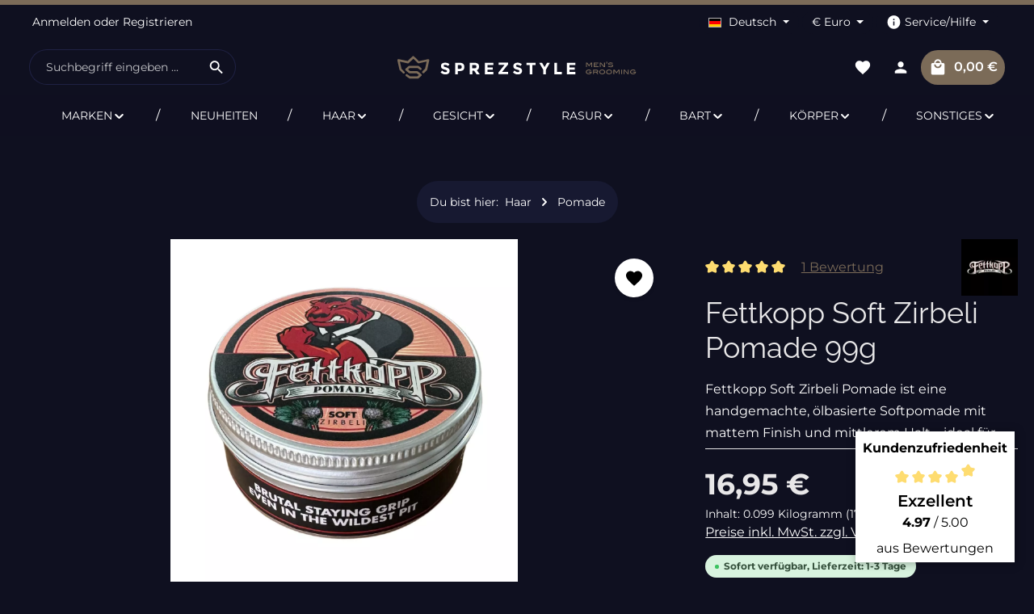

--- FILE ---
content_type: text/html; charset=UTF-8
request_url: https://www.sprezstyle.com/haar/pomade/fettkopp-soft-zirbeli-pomade
body_size: 64066
content:
<!DOCTYPE html>
<html lang="de-DE"
      itemscope="itemscope"
      itemtype="https://schema.org/WebPage">


    
                            
    <head>
                                        <meta charset="utf-8">
            
                <meta name="viewport"
          content="width=device-width, user-scalable=no">

                            <meta name="author"
                      content="">
                <meta name="robots"
                      content="index,follow">
                <meta name="revisit-after"
                      content="15 days">
                <meta name="keywords"
                      content="">
                <meta name="description"
                      content="Fettkopp Soft Zirbeli Pomade ist eine handgemachte, ölbasierte Softpomade mit mattem Finish und mittlerem Halt – ideal für kürzeres Haar, Slick-Back-Frisuren oder den klassischen Oldschool-Look. Sie überzeugt mit einem süßlich-holzigen Duft">
            
                <meta property="og:type"
          content="product">
    <meta property="og:site_name"
          content="sprezstyle">
    <meta property="og:url"
          content="https://www.sprezstyle.com/haar/pomade/fettkopp-soft-zirbeli-pomade">

    
            <meta property="og:title"
              content="Fettkopp Soft Zirbeli Pomade - Sprezstyle - Men&#039;s Grooming">
    
    
            <meta property="og:description"
              content="Fettkopp Soft Zirbeli Pomade ist eine handgemachte, ölbasierte Softpomade mit mattem Finish und mittlerem Halt – ideal für kürzeres Haar, Slick-Back-Frisuren oder den klassischen Oldschool-Look. Sie überzeugt mit einem süßlich-holzigen Duft">
    
    <meta property="og:image"
          content="https://www.sprezstyle.com/media/cd/4b/22/1728028736/fettkopp-soft-zirbeli-pomade-sprezstyle-men-s-grooming241.jpg?ts=1730988607">

            <meta property="product:brand"
              content="Fettkopp Pomade">
    
                        <meta property="product:price:amount"
          content="16.95">
    <meta property="product:price:currency"
          content="EUR">
    <meta property="product:product_link"
          content="https://www.sprezstyle.com/haar/pomade/fettkopp-soft-zirbeli-pomade">

    <meta name="twitter:card"
          content="product">
    <meta name="twitter:site"
          content="sprezstyle">
    <meta name="twitter:title"
          content="Fettkopp Soft Zirbeli Pomade - Sprezstyle - Men&#039;s Grooming">
    <meta name="twitter:description"
          content="Fettkopp Soft Zirbeli Pomade ist eine handgemachte, ölbasierte Softpomade mit mattem Finish und mittlerem Halt – ideal für kürzeres Haar, Slick-Back-Frisuren oder den klassischen Oldschool-Look. Sie überzeugt mit einem süßlich-holzigen Duft">
    <meta name="twitter:image"
          content="https://www.sprezstyle.com/media/cd/4b/22/1728028736/fettkopp-soft-zirbeli-pomade-sprezstyle-men-s-grooming241.jpg?ts=1730988607">

                            <meta itemprop="copyrightHolder"
                      content="sprezstyle">
                <meta itemprop="copyrightYear"
                      content="">
                <meta itemprop="isFamilyFriendly"
                      content="true">
                <meta itemprop="image"
                      content="https://www.sprezstyle.com/media/e2/cc/4a/1727866490/sprezstyle-logo.svg?ts=1727866610">
            
                        <meta name="theme-color"
              content="#ffffff">
    
                                                

        


                    <link rel="icon" href="https://www.sprezstyle.com/media/bf/45/0e/1753995791/sprezstyle-icon.ico?ts=1753995791">
        
                                <link rel="apple-touch-icon"
                  href="https://www.sprezstyle.com/media/6a/a6/5d/1727866686/sprezstyle-icon.svg?ts=1727866686">
                    
            
    
    <link rel="canonical" href="https://www.sprezstyle.com/haar/pomade/fettkopp-soft-zirbeli-pomade">

                    <title itemprop="name">
                    Fettkopp Soft Zirbeli Pomade - Sprezstyle - Men&#039;s Grooming            </title>
        
                                                                                        <link rel="stylesheet"
                      href="https://www.sprezstyle.com/theme/219acda14605a908e27fd48f70e34efd/css/all.css?1769523742">
                                    

                
                        <style data-plugin="zenitAtmosCustomCss">.lws-average-rating-box--stars .product-review-rating .product-review-point:last-of-type {
  position: relative;
  top: -8px;
}</style>
            

    <link 
        rel="stylesheet"
        href="https://www.sprezstyle.com/bundles/blurelysiumslider/css/swiper-bundle.min.css?1769523663">


    
            <link rel="stylesheet" href="https://www.sprezstyle.com/bundles/moorlfoundation/storefront/css/animate.min.css?1769523663">
    
    
            <script type="application/javascript">window.moorlAnimationZIndex = "9000";</script>
    
            <style>
            :root {
                --moorl-advanced-search-width: 600px;
            }
        </style>
    
    <style type="text/css">
                                                            .bonus-system-redeem-points-container, .bonus-system-points-container,.bonus-system-points-header-container, .bonus-system-get-points-container  {
                background-color: #898989 !important;
            }
            .badge-bonus-product {
                                    color: #ffffff !important;
                                background-color: #898989 !important;
            }
            .sidebar-bonus-header {
                background-color: #898989 !important;
            }
        
        .bonus-brand {
                            background-color: #7b6b58 !important;
                                        color: #ffffff !important;
                    }
                    .bonus-text {
                color: #fff !important;
            }
            .sidebar-bonus-header {
                color: #fff !important;
            }
            .bonus-system-points-header-container .bonus-text .nav-link.dropdown-toggle {
                color: #fff !important;
            }
            .bonus-system-account-left-menu .sidebar-bonus-header .bonus-you-have {
                color: #fff !important;
            }
            .bonus-system-account-left-menu .sidebar-bonus-header .bonus-you-have-points {
                color: #fff !important;
            }
            .bonus-system-points-header-container .bonus-text .nav-link.without-dropdown-toggle {
                color: #fff !important;
            }
                            .bonus-slider-container .noUi-horizontal .noUi-handle {
                background-color: #898989 !important;
            }
        
        /* Notification on a product detail page */
                    .alert-bonus-points {
                background-color: #7b6b58;
            }
        
        .alert-bonus-points .alert-content-container {
                            color: #fff;
                                        background-color: #898989;
                    }

        /* Button: Buy with points */
        .bonus-products .points-buy-button {
                            color: #ffffff;
                                        background-color: #7b6b58;
                border-color: #7b6b58;
                    }

        .bonus-products .points-buy-button:hover {
                            color: #ffffff;
                                        background-color: color-mix(in srgb, #7b6b58 90%, black 10%);
                border-color: color-mix(in srgb, #7b6b58 90%, black 10%);
                    }
    </style>

                    
    <script>
        window.features = JSON.parse('\u007B\u0022V6_5_0_0\u0022\u003Atrue,\u0022v6.5.0.0\u0022\u003Atrue,\u0022V6_6_0_0\u0022\u003Atrue,\u0022v6.6.0.0\u0022\u003Atrue,\u0022V6_7_0_0\u0022\u003Atrue,\u0022v6.7.0.0\u0022\u003Atrue,\u0022V6_8_0_0\u0022\u003Afalse,\u0022v6.8.0.0\u0022\u003Afalse,\u0022DISABLE_VUE_COMPAT\u0022\u003Atrue,\u0022disable.vue.compat\u0022\u003Atrue,\u0022ACCESSIBILITY_TWEAKS\u0022\u003Atrue,\u0022accessibility.tweaks\u0022\u003Atrue,\u0022TELEMETRY_METRICS\u0022\u003Afalse,\u0022telemetry.metrics\u0022\u003Afalse,\u0022FLOW_EXECUTION_AFTER_BUSINESS_PROCESS\u0022\u003Afalse,\u0022flow.execution.after.business.process\u0022\u003Afalse,\u0022PERFORMANCE_TWEAKS\u0022\u003Afalse,\u0022performance.tweaks\u0022\u003Afalse,\u0022CACHE_CONTEXT_HASH_RULES_OPTIMIZATION\u0022\u003Afalse,\u0022cache.context.hash.rules.optimization\u0022\u003Afalse,\u0022CACHE_REWORK\u0022\u003Afalse,\u0022cache.rework\u0022\u003Afalse,\u0022DEFERRED_CART_ERRORS\u0022\u003Afalse,\u0022deferred.cart.errors\u0022\u003Afalse,\u0022PRODUCT_ANALYTICS\u0022\u003Afalse,\u0022product.analytics\u0022\u003Afalse,\u0022REPEATED_PAYMENT_FINALIZE\u0022\u003Afalse,\u0022repeated.payment.finalize\u0022\u003Afalse,\u0022METEOR_TEXT_EDITOR\u0022\u003Afalse,\u0022meteor.text.editor\u0022\u003Afalse\u007D');
    </script>
        
                                
                                            
            <script>
                                    window.gtagActive = true;
                    window.gtagURL = 'https://www.googletagmanager.com/gtag/js?id=G-QGSVRRFXLP';
                                        window.controllerName = 'product';
                                        window.actionName = 'index';
                    window.activeRoute = 'frontend.detail.page';
                    window.trackOrders = '1';
                    window.gtagTrackingId = 'G-QGSVRRFXLP';
                    window.dataLayer = window.dataLayer || [];
                    window.gtagConfig = {
                        'anonymize_ip': '1',
                        'cookie_domain': 'none',
                        'cookie_prefix': '_swag_ga',
                    };

                    function gtag() { dataLayer.push(arguments); }
                            </script>
            
                        <script>
                (() => {
                    const analyticsStorageEnabled = document.cookie.split(';').some((item) => item.trim().includes('google-analytics-enabled=1'));
                    const adsEnabled = document.cookie.split(';').some((item) => item.trim().includes('google-ads-enabled=1'));

                    // Always set default consent (only denied is allowed with default)
                    gtag('consent', 'default', {
                        'ad_user_data': 'denied',
                        'ad_storage': 'denied',
                        'ad_personalization': 'denied',
                        'analytics_storage': 'denied'
                    });

                    // Only update consents that were granted
                    const consentUpdate = {};

                    if (adsEnabled) {
                        consentUpdate.ad_user_data = 'granted';
                        consentUpdate.ad_storage = 'granted';
                        consentUpdate.ad_personalization = 'granted';
                    }

                    if (analyticsStorageEnabled) {
                        consentUpdate.analytics_storage = 'granted';
                    }

                    if (Object.keys(consentUpdate).length > 0) {
                        gtag('consent', 'update', consentUpdate);
                    }
                })();
            </script>
            

    <!-- Shopware Analytics -->
    <script>
        window.shopwareAnalytics = {
            trackingId: '',
            merchantConsent: true,
            debug: false,
            storefrontController: 'Product',
            storefrontAction: 'index',
            storefrontRoute: 'frontend.detail.page',
            storefrontCmsPageType:  'product_detail' ,
        };
    </script>
    <!-- End Shopware Analytics -->


                
    <script type="text/javascript">
        var becPluginTracking = {
            controller: 'product',
            action: 'index',
            currency: 'EUR',
            serverbasedTracking: true,
            enableClientTracking: true,

                        product: {
                productNumber: 'J2-SW10948',
                name: 'Fettkopp Soft Zirbeli Pomade 99g',
                price: 16.95
            },
            
                        category: {
                name: 'Pomade',
                id: '0192486db9de734ba8e4027de1e6d225'
            },
            
            
                        
            
            
            

            fbPixelId: '907393173439830'
        };

        var globalGtmData = {
            
    event: 'view_item',
    value: 16.95,
    items: [
        {
            item_id: 'J2-SW10948',
            item_name: 'Fettkopp Soft Zirbeli Pomade 99g',
            item_brand: 'Fettkopp Pomade',
            item_category: 'Pomade',
            price: 16.95,
            quantity: 1,
            discount: 0        }
    ],
    currency: 'EUR'
        }

    </script>


            <script id="fb-pixel-script" type="javascript/blocked">
            !function(f,b,e,v,n,t,s)
            {if(f.fbq)return;n=f.fbq=function(){n.callMethod?
            n.callMethod.apply(n,arguments):n.queue.push(arguments)};
            if(!f._fbq)f._fbq=n;n.push=n;n.loaded=!0;n.version='2.0';
            n.queue=[];t=b.createElement(e);t.async=!0;
            t.src=v;s=b.getElementsByTagName(e)[0];
            s.parentNode.insertBefore(t,s)}(window, document,'script',
            'https://connect.facebook.net/en_US/fbevents.js');
            fbq('init', '907393173439830');
        </script>
    
            <script type="text/javascript">
            becPluginTracking.ecommerce = globalGtmData;

            window.dataLayer = window.dataLayer || [];

            function gtag(){dataLayer.push(arguments);}
            gtag('consent', 'default', {
                'ad_storage': 'granted',
                'ad_user_data': 'granted',
                'ad_personalization': 'granted',
                'analytics_storage': 'granted'
            });

            dataLayer.push({
                'userData': becPluginTracking,
                'event': globalGtmData.event
            });
        </script>

        <script id="gtm-script" type="javascript/blocked">(function(w,d,s,l,i){w[l]=w[l]||[];w[l].push({'gtm.start':
                    new Date().getTime(),event:'gtm.js'});var f=d.getElementsByTagName(s)[0],
                j=d.createElement(s),dl=l!='dataLayer'?'&l='+l:'';j.async=true;j.src=
                'https://www.googletagmanager.com/gtm.js?id='+i+dl;f.parentNode.insertBefore(j,f);
            })(window,document,'script','dataLayer','GTM-TDJ39HW9');</script>
    
        

                
                
                            
        
        
                
                                        

                            
            
                
                                    <script>
                    window.useDefaultCookieConsent = true;
                </script>
                    
                                         <script>
                window.activeNavigationId = '0192486db9de734ba8e4027de1e6d225';
                window.activeRoute = 'frontend.detail.page';
                window.activeRouteParameters = '\u007B\u0022_httpCache\u0022\u003Atrue,\u0022productId\u0022\u003A\u00220192486e7af2706bba8c3b82cf634119\u0022\u007D';
                window.router = {
                    'frontend.cart.offcanvas': '/checkout/offcanvas',
                    'frontend.cookie.offcanvas': '/cookie/offcanvas',
                    'frontend.cookie.groups': '/cookie/groups',
                    'frontend.checkout.finish.page': '/checkout/finish',
                    'frontend.checkout.info': '/widgets/checkout/info',
                    'frontend.menu.offcanvas': '/widgets/menu/offcanvas',
                    'frontend.cms.page': '/widgets/cms',
                    'frontend.cms.navigation.page': '/widgets/cms/navigation',
                    'frontend.country.country-data': '/country/country-state-data',
                    'frontend.app-system.generate-token': '/app-system/Placeholder/generate-token',
                    'frontend.gateway.context': '/gateway/context',
                    'frontend.cookie.consent.offcanvas': '/cookie/consent-offcanvas',
                    'frontend.account.login.page': '/account/login',
                    };
                window.salesChannelId = '0192486de73f73cd8e48ebfa2ad1f7b7';
            </script>
        

    <script>
        window.router['frontend.shopware_analytics.customer.data'] = '/storefront/script/shopware-analytics-customer'
    </script>


     <script>
         const currentRoutes = window.router;
         const becPluginRoutes = {
             'frontend.fb-conversion-tracking': '/fb-conversion-tracking',
             'frontend.bec.customer.exists': '/bec/customer/exists',
         }
         window.router = Object.assign({}, currentRoutes, becPluginRoutes);

     </script>

     <script>

                  
                  
         window.linkIconConfig = {
             'linkIconEntirePage': 0,
             'linkIconInListElements': 0
         }
     </script>

 
                                <script>
                
                window.breakpoints = JSON.parse('\u007B\u0022xs\u0022\u003A0,\u0022sm\u0022\u003A576,\u0022md\u0022\u003A768,\u0022lg\u0022\u003A992,\u0022xl\u0022\u003A1200,\u0022xxl\u0022\u003A1400\u007D');
            </script>
        
                                    <script>
                    window.customerLoggedInState = 0;

                    window.wishlistEnabled = 1;
                </script>
                    
                                    
    
                        
    <script>
        window.validationMessages = JSON.parse('\u007B\u0022required\u0022\u003A\u0022Die\u0020Eingabe\u0020darf\u0020nicht\u0020leer\u0020sein.\u0022,\u0022email\u0022\u003A\u0022Keine\u0020g\\u00fcltige\u0020E\u002DMail\u002DAdresse\u0020eingetragen.\u0020Bitte\u0020nutze\u0020das\u0020folgende\u0020Format\u0020\u0060nutzer\u0040beispiel.de\u0060\u0020und\u0020achte\u0020darauf,\u0020dass\u0020die\u0020Adresse\u0020ein\u0020\u0060\u0040\u0060\u0020und\u0020einen\u0020\u0060.\u0060\u0020enth\\u00e4lt.\u0022,\u0022confirmation\u0022\u003A\u0022Deine\u0020Eingaben\u0020sind\u0020nicht\u0020identisch.\u0020Bitte\u0020versuch\u0020es\u0020erneut.\u0022,\u0022minLength\u0022\u003A\u0022Die\u0020Eingabe\u0020muss\u0020mindestens\u0020\u007B\u007B\u0020limit\u0020\u007D\u007D\u0020Zeichen\u0020lang\u0020sein.\u0022,\u0022grecaptcha\u0022\u003A\u0022Bitte\u0020akzeptiere\u0020die\u0020technisch\u0020erforderlichen\u0020Cookies,\u0020um\u0020die\u0020reCAPTCHA\u002D\\u00dcberpr\\u00fcfung\u0020zu\u0020erm\\u00f6glichen.\u0022\u007D');
    </script>
        
                                                                    <script>
                        window.themeJsPublicPath = 'https://www.sprezstyle.com/theme/219acda14605a908e27fd48f70e34efd/js/';
                    </script>
                                            <script type="text/javascript" src="https://www.sprezstyle.com/theme/219acda14605a908e27fd48f70e34efd/js/storefront/storefront.js?1769523742" defer></script>
                                            <script type="text/javascript" src="https://www.sprezstyle.com/theme/219acda14605a908e27fd48f70e34efd/js/swag-amazon-pay/swag-amazon-pay.js?1769523742" defer></script>
                                            <script type="text/javascript" src="https://www.sprezstyle.com/theme/219acda14605a908e27fd48f70e34efd/js/bec-plugin/bec-plugin.js?1769523742" defer></script>
                                            <script type="text/javascript" src="https://www.sprezstyle.com/theme/219acda14605a908e27fd48f70e34efd/js/blur-elysium-slider/blur-elysium-slider.js?1769523742" defer></script>
                                            <script type="text/javascript" src="https://www.sprezstyle.com/theme/219acda14605a908e27fd48f70e34efd/js/moorl-foundation/moorl-foundation.js?1769523742" defer></script>
                                            <script type="text/javascript" src="https://www.sprezstyle.com/theme/219acda14605a908e27fd48f70e34efd/js/swag-pay-pal/swag-pay-pal.js?1769523742" defer></script>
                                            <script type="text/javascript" src="https://www.sprezstyle.com/theme/219acda14605a908e27fd48f70e34efd/js/zeobv-get-notified/zeobv-get-notified.js?1769523742" defer></script>
                                            <script type="text/javascript" src="https://www.sprezstyle.com/theme/219acda14605a908e27fd48f70e34efd/js/lws-ratings-v6/lws-ratings-v6.js?1769523742" defer></script>
                                            <script type="text/javascript" src="https://www.sprezstyle.com/theme/219acda14605a908e27fd48f70e34efd/js/prems-auto-complete6/prems-auto-complete6.js?1769523742" defer></script>
                                            <script type="text/javascript" src="https://www.sprezstyle.com/theme/219acda14605a908e27fd48f70e34efd/js/prems-bonus-system/prems-bonus-system.js?1769523742" defer></script>
                                            <script type="text/javascript" src="https://www.sprezstyle.com/theme/219acda14605a908e27fd48f70e34efd/js/klarna-payment/klarna-payment.js?1769523742" defer></script>
                                            <script type="text/javascript" src="https://www.sprezstyle.com/theme/219acda14605a908e27fd48f70e34efd/js/pickware-dhl/pickware-dhl.js?1769523742" defer></script>
                                            <script type="text/javascript" src="https://www.sprezstyle.com/theme/219acda14605a908e27fd48f70e34efd/js/pickware-shipping-bundle/pickware-shipping-bundle.js?1769523742" defer></script>
                                            <script type="text/javascript" src="https://www.sprezstyle.com/theme/219acda14605a908e27fd48f70e34efd/js/cbax-modul-analytics/cbax-modul-analytics.js?1769523742" defer></script>
                                            <script type="text/javascript" src="https://www.sprezstyle.com/theme/219acda14605a908e27fd48f70e34efd/js/stripe-shopware-payment/stripe-shopware-payment.js?1769523742" defer></script>
                                            <script type="text/javascript" src="https://www.sprezstyle.com/theme/219acda14605a908e27fd48f70e34efd/js/weedesign-images2-web-p/weedesign-images2-web-p.js?1769523742" defer></script>
                                            <script type="text/javascript" src="https://www.sprezstyle.com/theme/219acda14605a908e27fd48f70e34efd/js/nds-banner-plugin/nds-banner-plugin.js?1769523742" defer></script>
                                            <script type="text/javascript" src="https://www.sprezstyle.com/theme/219acda14605a908e27fd48f70e34efd/js/neti-next-free-delivery/neti-next-free-delivery.js?1769523742" defer></script>
                                            <script type="text/javascript" src="https://www.sprezstyle.com/theme/219acda14605a908e27fd48f70e34efd/js/swag-analytics/swag-analytics.js?1769523742" defer></script>
                                            <script type="text/javascript" src="https://www.sprezstyle.com/theme/219acda14605a908e27fd48f70e34efd/js/zenit-platform-atmos/zenit-platform-atmos.js?1769523742" defer></script>
                                            <script type="text/javascript" src="https://www.sprezstyle.com/theme/219acda14605a908e27fd48f70e34efd/js/zenit-platform-atmos-set3/zenit-platform-atmos-set3.js?1769523742" defer></script>
                                                        

    
    

    


    
    
        <script id="merchantWidgetScript" src="https://www.gstatic.com/shopping/merchant/merchantwidget.js" defer></script>

        <script>
            document.addEventListener('DOMContentLoaded', function() {
                const merchantWidgetScript = document.getElementById('merchantWidgetScript');

                if (merchantWidgetScript) {
                    merchantWidgetScript.addEventListener('load', function () {
                        
                        const ratingBadgeContainer = document.createElement('div');
                        document.body.appendChild(ratingBadgeContainer);

                        merchantwidget.start({
                            "merchant_id": "101624187",
                            "position": "BOTTOM_RIGHT"
                        });
                    });
                }
            });
        </script>
    
    </head>

    
    
            <body class="    is-ctl-product is-act-index is-active-route-frontend-detail-page has-product-actions has-marketing-slider has-pw-toggle is-cms is-lo-full-width-boxed is-tb-default is-srch-default is-mn-offcanvas-md  main-navigation-scroller
            
">

            
                
    
    
            <div id="page-top" class="skip-to-content bg-primary-subtle text-primary-emphasis overflow-hidden" tabindex="-1">
            <div class="container skip-to-content-container d-flex justify-content-center visually-hidden-focusable">
                                                                                        <a href="#content-main" class="skip-to-content-link d-inline-flex text-decoration-underline m-1 p-2 fw-bold gap-2">
                                Zum Hauptinhalt springen
                            </a>
                                            
                                    
            <a href="#header-main-search-input"
           class="skip-to-content-link d-inline-flex text-decoration-underline m-1 p-2 fw-bold gap-2 d-none d-sm-block">
            Zur Suche springen
        </a>
    
                                    
            <a href="#main-navigation-menu" class="skip-to-content-link d-inline-flex text-decoration-underline m-1 p-2 fw-bold gap-2 d-none d-lg-block">
            Zur Hauptnavigation springen
        </a>
                                </div>
        </div>
        
        
                        <noscript class="noscript-main">
                
    <div role="alert"
         aria-live="polite"
         class="alert alert-info d-flex align-items-center">

                                                                        
                                                                                                                                                                            
                                    
                <span class="icon icon-info" aria-hidden="true">
                                        <svg xmlns="http://www.w3.org/2000/svg" xmlns:xlink="http://www.w3.org/1999/xlink" width="24" height="24" viewBox="0 0 24 24"><defs><path d="M12 7c.5523 0 1 .4477 1 1s-.4477 1-1 1-1-.4477-1-1 .4477-1 1-1zm1 9c0 .5523-.4477 1-1 1s-1-.4477-1-1v-5c0-.5523.4477-1 1-1s1 .4477 1 1v5zm11-4c0 6.6274-5.3726 12-12 12S0 18.6274 0 12 5.3726 0 12 0s12 5.3726 12 12zM12 2C6.4772 2 2 6.4772 2 12s4.4772 10 10 10 10-4.4772 10-10S17.5228 2 12 2z" id="icons-default-info" /></defs><use xlink:href="#icons-default-info" fill="#758CA3" fill-rule="evenodd" /></svg>
                    </span>
    
                                                        
                                    
                    <div class="alert-content-container">
                                                    
                                                            Um unseren Shop in vollem Umfang nutzen zu können, empfehlen wir dir JavaScript in deinem Browser zu aktivieren.
                                    
                                                                </div>
            </div>
            </noscript>
        

        <noscript class="noscript-main">
            <style>
                [data-zen-scroll-cms-animation] .zen-animate,
                [data-zen-scroll-listing-animation] .zen-animate-listing {
                    visibility: visible;
                }
            </style>
        </noscript>
    
                
        <div class="page-wrapper">
                        
    
                                                    
            
            
            
                        
            
                                                                                                                        
                                                                                                                                                                                        
                                                        
                            
                    
                
                
                            
                
                
                
                
                
        
    
                                                                        
        <header class="header-main header-multi-line header-multi-line-mobile header-logo-center"
                data-zen-sticky-header="true"
                data-zen-sticky-header-options="{&quot;viewports&quot;:[&quot;XXL&quot;,&quot;XS&quot;,&quot;SM&quot;,&quot;MD&quot;,&quot;LG&quot;,&quot;XL&quot;],&quot;scrollOffset&quot;:&quot;&quot;,&quot;autoHide&quot;:true}"
                                                    data-zen-header-tooltips="true"
                    data-zen-header-tooltips-options="{&quot;tooltipPlacement&quot;:&quot;bottom&quot;}"
                >

            <div class="header-inner">
                                                
                                                                
    
                                                            
                
                <div class="collapse show"
                     id="topBarCollapse"
                     tabindex="-1">
                                
                        
    
                
                    
    <div class="top-bar">
        <div class="container">
                                                            <nav class="top-bar-nav d-flex justify-content-end gap-3"
                         aria-label="Shop-Einstellungen">
                                                                                        <div class="top-bar-nav-item top-bar-login-register d-none d-lg-flex">
            <span class="top-bar-login">
                            <a href="/account/login"
                   title="Anmelden"
                   class="top-bar-login-item">
                    Anmelden
                </a>
                    </span>
        <span>oder</span>
        <span class="top-bar-register">
                            <a href="/account/login"
                   title="Registrieren"
                   class="top-bar-register-item">
                    Registrieren
                </a>
                    </span>
        </div>
                                                    
                                                                                    <div class="top-bar-nav-item top-bar-marketing">
                                        
        
                        
                            <div class="text-slider"
                                            data-zen-text-slider="true"
                        data-zen-text-slider-options="{&quot;interval&quot;:4000}"
                        aria-label="KOSTENLOSE LIEFERUNG AB 50€ BESTELLWERT LIEFERUNG INNERHALB VON 1-2 WERKTAGEN (*DE)"
                        role="note"
                                    >

                                            <div class="text-items text-slider-items"
                             aria-hidden="true"                        >
                            
                                                                    <div class="text-item text-slider-item">
                                        <span class="item-entry">
                                                                                                KOSTENLOSE LIEFERUNG AB 50€ BESTELLWERT                                                                                    </span>
                                    </div>
                                
                            
                                                                    <div class="text-item text-slider-item">
                                        <span class="item-entry">
                                                                                                LIEFERUNG INNERHALB VON 1-2 WERKTAGEN (*DE)                                                                                    </span>
                                    </div>
                                
                                                    </div>
                                    </div>

                                                                                                            </div>
                                                    
                                                    <div class="top-bar-nav-item top-bar-navigation-group d-none d-lg-flex">
                                                                                                                    
            <div class="top-bar-nav-item top-bar-language">
                            <form method="post"
                      action="/checkout/language"
                      class="language-form"
                      data-form-add-dynamic-redirect="true">
                                    
        
    <div class="languages-menu dropdown">
        <button class="btn dropdown-toggle top-bar-nav-btn"
            type="button"
            id="languagesDropdown-top-bar"
            data-bs-toggle="dropdown"
            aria-haspopup="true"
            aria-expanded="false"
            aria-label="Sprache ändern (Deutsch ist die aktuelle Sprache)">

                            <span aria-hidden="true" class="top-bar-list-icon language-flag country-de language-de"></span>
            
                            <span class="top-bar-nav-text d-none d-md-inline">Deutsch</span>
                    </button>

                                        <ul class="top-bar-list dropdown-menu dropdown-menu-end shadow"
                aria-label="Verfügbare Sprachen">
                                    
                    <li class="top-bar-list-item active">
                                                                                                                                    
                            <button class="dropdown-item d-flex align-items-center gap-2 active" type="submit" name="languageId" id="top-bar-2fbb5fe2e29a4d70aa5854ce7ce3e20b" value="2fbb5fe2e29a4d70aa5854ce7ce3e20b">
                                                                    <span aria-hidden="true" class="top-bar-list-icon language-flag country-de language-de"></span>
                                
                                                                    Deutsch
                                                            </button>

                                                                        </li>
                                    
                    <li class="top-bar-list-item">
                                                                                                                                    
                            <button class="dropdown-item d-flex align-items-center gap-2" type="submit" name="languageId" id="top-bar-12a93e1d3c0e47738025f69e6699a2dd" value="12a93e1d3c0e47738025f69e6699a2dd">
                                                                    <span aria-hidden="true" class="top-bar-list-icon language-flag country-gb language-en"></span>
                                
                                                                    English
                                                            </button>

                                                                        </li>
                            </ul>
            </div>

                                    </form>
                    </div>
                                    
                                                                                                                    
            <div class="top-bar-nav-item top-bar-currency">
                            <form method="post"
                      action="/checkout/configure"
                      class="currency-form"
                      data-form-add-dynamic-redirect="true">
                                            <div class="currencies-menu dropdown">
                                                            <button class="btn dropdown-toggle top-bar-nav-btn"
                                        type="button"
                                        id="currenciesDropdown-top-bar"
                                        data-bs-toggle="dropdown"
                                        aria-haspopup="true"
                                        aria-expanded="false"
                                        aria-label="Währung ändern (Euro ist die aktuelle Währung)">
                                                                            <span aria-hidden="true">€</span>
                                        <span class="top-bar-nav-text">Euro</span>
                                                                    </button>
                            
                                    <ul class="top-bar-list dropdown-menu dropdown-menu-end shadow"
         aria-label="Verfügbare Währungen">
                    
                                                        <li class="top-bar-list-item">
                                                                                                    <button class="dropdown-item d-flex gap-1 active" type="submit" name="currencyId" id="top-bar-b7d2554b0ce847cd82f3ac9bd1c0dfca" value="b7d2554b0ce847cd82f3ac9bd1c0dfca">
                                                        <span aria-hidden="true" class="top-bar-list-item-currency-symbol">€</span>
                                                        Euro
                                                    </button>
                                                                                            </li>
                                        
                    
                                                        <li class="top-bar-list-item">
                                                                                                    <button class="dropdown-item d-flex gap-1" type="submit" name="currencyId" id="top-bar-bd8b468fb746434e88bd342372591b04" value="bd8b468fb746434e88bd342372591b04">
                                                        <span aria-hidden="true" class="top-bar-list-item-currency-symbol">$</span>
                                                        US-Dollar
                                                    </button>
                                                                                            </li>
                                        
            </ul>
                        </div>
                    
                                    </form>
                    </div>
                                    
                                                                                                                                                                                                
                                            
            
        
        <div class="top-bar-nav-item top-bar-menu">
                            <div class="service-menu dropdown">
                                            <button class="btn dropdown-toggle top-bar-nav-btn"
                                type="button"
                                id="serviceMenuDropdown-top-bar"
                                data-bs-toggle="dropdown"
                                aria-haspopup="true"
                                aria-expanded="false"
                                aria-label="Die Service-Navigation einblenden / ausblenden">
                                                                                                                                                    
                                                
                <span class="icon icon-help icon-sm" aria-hidden="true">
                                        <svg xmlns="http://www.w3.org/2000/svg" xmlns:xlink="http://www.w3.org/1999/xlink" version="1.1" width="32" height="32" viewBox="0 0 32 32"><defs><path d="M17.313 12.667v-2.688h-2.625v2.688h2.625zM17.313 23.354v-8h-2.625v8h2.625zM16 3.354c7.375 0 13.313 5.937 13.313 13.313s-5.938 13.313-13.313 13.313-13.313-5.938-13.313-13.313 5.938-13.313 13.313-13.313z" id="icons-material-help" /></defs><use xlink:href="#icons-material-help" fill-rule="evenodd" /></svg>
                    </span>
    
                                <span class="top-bar-nav-text">Service/Hilfe</span>
                        </button>
                                                                
                                                <ul class="top-bar-list dropdown-menu dropdown-menu-right shadow"
                                                            aria-labelledby="serviceMenuDropdown-top-bar"
                                                    >
                                                                                                                            
                                <li class="top-bar-list-item">
                                    <a class="top-bar-link dropdown-item"
                                       href="/faq"
                                                                              title="FAQ">
                                        FAQ
                                    </a>
                                </li>
                                                                                                                            
                                <li class="top-bar-list-item">
                                    <a class="top-bar-link dropdown-item"
                                       href="/versandkosten/lieferung"
                                                                              title="Versand / Zahlung">
                                        Versand / Zahlung
                                    </a>
                                </li>
                                                                                                                            
                                <li class="top-bar-list-item">
                                    <a class="top-bar-link dropdown-item"
                                       href="/kontakt"
                                                                              title="Kontakt">
                                        Kontakt
                                    </a>
                                </li>
                                                    </ul>
                                    </div>
                    </div>
                                                                        
                                                                                                                                </div>
                                            </nav>
                                    </div>
    </div>


                    </div>
                        
                <div class="nav-header">
            <div class="container">
                <div class="header-row row gx-1">

                                        
                    
                    
                    
                    
                    
                    
                                                                                                                                                                                        <div class="header-menu-button col-auto d-lg-none"
                                     data-zen-tooltip-title="Menü">
                                                                            <button
                                            class="btn nav-main-toggle-btn header-actions-btn"
                                            type="button"
                                            data-off-canvas-menu="true"
                                            aria-label="Menü"
                                        >
                                                                                                                                                                                                                    
                                                
                <span class="icon icon-stack" aria-hidden="true">
                                        <svg xmlns="http://www.w3.org/2000/svg" xmlns:xlink="http://www.w3.org/1999/xlink" version="1.1" width="32" height="32" viewBox="0 0 32 32"><defs><path d="M4 8.667h24v2.688h-24v-2.688zM4 17.979v-2.625h24v2.625h-24zM4 24.667v-2.688h24v2.688h-24z" id="icons-material-stack" /></defs><use xlink:href="#icons-material-stack" fill-rule="evenodd" /></svg>
                    </span>
    
                                                                                        </button>
                                    
                                </div>
                                                                        
                                                                                                                                                                                                        <div class="header-search-col col-12 col-sm-auto col-lg-3 order-last order-sm-0 ms-auto ms-lg-0">

                                        
                                        
    <div class="collapse"
         id="searchCollapse">
        <div class="header-search my-2 m-sm-auto">
                            <form action="/search"
                      method="get"
                      data-search-widget="true"
                      data-search-widget-options="{&quot;searchWidgetMinChars&quot;:2}"
                      data-url="/suggest?search="
                      class="header-search-form js-search-form">
                            <div class="input-group has-validation"
             >
                            
                                        <input
                                    type="search"
                                    id="header-main-search-input"
                                    name="search"
                                    class="form-control header-search-input"
                                    autocomplete="off"
                                    autocapitalize="off"
                                    placeholder="Suchbegriff eingeben ..."
                                    aria-label="Suchbegriff eingeben ..."
                                    role="combobox"
                                    aria-autocomplete="list"
                                    aria-controls="search-suggest-listbox"
                                    aria-expanded="false"
                                    aria-describedby="search-suggest-result-info"
                                    value="">
                            

                                        <button type="submit"
                    class="btn header-search-btn"
                    aria-label="Suchen">
                <span class="header-search-icon">
                                                                                                                                            
                                                
                <span class="icon icon-search icon-md" aria-hidden="true">
                                        <svg xmlns="http://www.w3.org/2000/svg" xmlns:xlink="http://www.w3.org/1999/xlink" version="1.1" width="32" height="32" viewBox="0 0 32 32"><defs><path d="M12.688 19.354c3.313 0 6-2.688 6-6s-2.688-6-6-6-6 2.688-6 6 2.688 6 6 6zM20.688 19.354l6.625 6.625-2 2-6.625-6.625v-1.063l-0.375-0.375c-1.5 1.313-3.5 2.063-5.625 2.063-4.813 0-8.688-3.813-8.688-8.625s3.875-8.688 8.688-8.688 8.625 3.875 8.625 8.688c0 2.125-0.75 4.125-2.063 5.625l0.375 0.375h1.063z" id="icons-material-search" /></defs><use xlink:href="#icons-material-search" fill-rule="evenodd" /></svg>
                    </span>
    
                    </span>
            </button>
        
                                        <button class="btn header-close-btn js-search-close-btn d-none"
                    type="button"
                    aria-label="Die Dropdown-Suche schließen">
                <span class="header-close-icon">
                                                                                                                                            
                                                
                <span class="icon icon-x icon-md" aria-hidden="true">
                                        <svg xmlns="http://www.w3.org/2000/svg" xmlns:xlink="http://www.w3.org/1999/xlink" version="1.1" width="32" height="32" viewBox="0 0 32 32"><defs><path d="M25.313 9.229l-7.438 7.438 7.438 7.438-1.875 1.875-7.438-7.438-7.438 7.438-1.875-1.875 7.438-7.438-7.438-7.438 1.875-1.875 7.438 7.438 7.438-7.438z" id="icons-material-x" /></defs><use xlink:href="#icons-material-x" fill-rule="evenodd" /></svg>
                    </span>
    
                    </span>
            </button>
            </div>
                </form>
                    </div>
    </div>
                                    </div>
                                                                                                        
                                                                                                                                                                    <div class="header-logo-col col-12 col-lg-4 pos-lg-center order-first order-lg-0">
                                        <div class="header-logo-main text-center">
                    <a class="header-logo-main-link"
               href="/"
               title="Zur Startseite gehen">
                                                                
            
            
                        
                        <picture class="header-logo-picture d-block m-auto">
                                                                            
                                                                            
                                                                                    <img src="https://www.sprezstyle.com/media/e2/cc/4a/1727866490/sprezstyle-logo.svg?ts=1727866610"
                                     alt="Zur Startseite gehen"
                                     class="img-fluid header-logo-main-img">
                                                                        </picture>
                
            </a>
            </div>
                                </div>
                                                                        
                                                                                                                                                                    <div class="header-actions-col col-auto ms-auto ms-sm-0 ms-lg-auto">
                                    <div class="row gx-1 justify-content-end">
                                                                                    <div class="col-auto d-none"
                                                 data-zen-tooltip-title="Menü">
                                                                                        <button
                                            class="btn nav-main-toggle-btn header-actions-btn"
                                            type="button"
                                            data-off-canvas-menu="true"
                                            aria-label="Menü"
                                        >
                                                                                                                                                                                                                    
                                                
                <span class="icon icon-stack" aria-hidden="true">
                                        <svg xmlns="http://www.w3.org/2000/svg" xmlns:xlink="http://www.w3.org/1999/xlink" version="1.1" width="32" height="32" viewBox="0 0 32 32"><use xlink:href="#icons-material-stack" fill-rule="evenodd" /></svg>
                    </span>
    
                                                                                        </button>
                                    
                                            </div>
                                        
                                                                                                                            <div class="col-auto d-sm-none">
                                                <div class="search-toggle"
                                                     data-zen-tooltip-title="Suchen">
                                                    <button class="btn header-actions-btn search-toggle-btn js-search-toggle-btn collapsed"
                                                            type="button"
                                                                                                                    data-bs-toggle="collapse"
                                                            data-bs-target="#searchCollapse"
                                                            aria-expanded="false"
                                                            aria-controls="searchCollapse"
                                                                                                                    aria-label="Suchen">
                                                                                                                                                                                
                                                
                <span class="icon icon-search icon-md" aria-hidden="true">
                                        <svg xmlns="http://www.w3.org/2000/svg" xmlns:xlink="http://www.w3.org/1999/xlink" version="1.1" width="32" height="32" viewBox="0 0 32 32"><use xlink:href="#icons-material-search" fill-rule="evenodd" /></svg>
                    </span>
    
                                                                                                                                                                                    
                                                
                <span class="icon icon-x icon-md icon-search-close d-none" aria-hidden="true">
                                        <svg xmlns="http://www.w3.org/2000/svg" xmlns:xlink="http://www.w3.org/1999/xlink" version="1.1" width="32" height="32" viewBox="0 0 32 32"><use xlink:href="#icons-material-x" fill-rule="evenodd" /></svg>
                    </span>
    
                                                        </button>
                                                </div>
                                            </div>
                                        
                                                                                                                                                                                <div class="col-auto">
                                                    <div class="header-wishlist"
                                                         data-zen-tooltip-title="Merkzettel">
                                                        <a class="btn header-wishlist-btn header-actions-btn"
                                                           href="/wishlist"
                                                           title="Merkzettel"
                                                           aria-labelledby="wishlist-basket-live-area"
                                                        >
                                                                    
            <span class="header-wishlist-icon">
                                                                                                                                    
                                                
                <span class="icon icon-heart icon-md" aria-hidden="true">
                                        <svg xmlns="http://www.w3.org/2000/svg" xmlns:xlink="http://www.w3.org/1999/xlink" version="1.1" width="32" height="32" viewBox="0 0 32 32"><defs><path d="M16 29.104l-1.938-1.75c-6.875-6.25-11.375-10.313-11.375-15.375 0-4.125 3.188-7.313 7.313-7.313 2.313 0 4.563 1.125 6 2.813 1.438-1.688 3.688-2.813 6-2.813 4.125 0 7.313 3.188 7.313 7.313 0 5.063-4.5 9.188-11.375 15.438z" id="icons-material-heart" /></defs><use xlink:href="#icons-material-heart" fill-rule="evenodd" /></svg>
                    </span>
    
            </span>
    
    
    
        <span class="badge header-wishlist-badge"
          id="wishlist-basket"
          data-wishlist-storage="true"
          data-wishlist-storage-options="{&quot;listPath&quot;:&quot;\/wishlist\/list&quot;,&quot;mergePath&quot;:&quot;\/wishlist\/merge&quot;,&quot;pageletPath&quot;:&quot;\/wishlist\/merge\/pagelet&quot;}"
          data-wishlist-widget="true"
          data-wishlist-widget-options="{&quot;showCounter&quot;:true}"
          aria-labelledby="wishlist-basket-live-area"
    ></span>

    <span class="visually-hidden"
          id="wishlist-basket-live-area"
          data-wishlist-live-area-text="Du hast %counter% Produkte auf dem Merkzettel"
          aria-live="polite"
    ></span>
                                                        </a>
                                                    </div>
                                                </div>
                                                                                    
                                                                                                                                                <div class="col-auto">
                                                <div class="account-menu"
                                                     data-zen-tooltip-title="Dein Konto">
                                                        <div class="dropdown">
            
    <button class="btn account-menu-btn header-actions-btn"
            type="button"
            id="accountWidget"
            data-account-menu="true"
            data-bs-toggle="dropdown"
            aria-haspopup="true"
            aria-expanded="false"
            aria-label="Dein Konto"
            title="Dein Konto">
                                                                                                                                
                                                
                <span class="icon icon-avatar icon-md" aria-hidden="true">
                                        <svg xmlns="http://www.w3.org/2000/svg" xmlns:xlink="http://www.w3.org/1999/xlink" version="1.1" width="32" height="32" viewBox="0 0 32 32"><defs><path d="M16 19.354c3.563 0 10.688 1.75 10.688 5.313v2.688h-21.375v-2.688c0-3.563 7.125-5.313 10.688-5.313zM16 16.667c-2.938 0-5.313-2.375-5.313-5.313s2.375-5.375 5.313-5.375 5.313 2.438 5.313 5.375-2.375 5.313-5.313 5.313z" id="icons-material-avatar" /></defs><use xlink:href="#icons-material-avatar" fill-rule="evenodd" /></svg>
                    </span>
    
    
                    </button>

                <div class="dropdown-menu dropdown-menu-end account-menu-dropdown shadow js-account-menu-dropdown"
         aria-labelledby="accountWidget">
        

        
            <div class="offcanvas-header">
                        <span data-id="off-canvas-headline" class="offcanvas-title">
        Dein Konto
    </span>
    <button class="btn offcanvas-close js-offcanvas-close stretched-link" aria-label="Menü schließen">
                                                                                                                                                                
                                                
                <span class="icon icon-x icon-md" aria-hidden="true">
                                        <svg xmlns="http://www.w3.org/2000/svg" xmlns:xlink="http://www.w3.org/1999/xlink" version="1.1" width="32" height="32" viewBox="0 0 32 32"><use xlink:href="#icons-material-x" fill-rule="evenodd" /></svg>
                    </span>
    
                </button>
        </div>
    
            <div class="offcanvas-body">
                <div class="account-menu">
        
                                    <div class="account-menu-login">
                                            <a href="/account/login"
                           title="Anmelden"
                           class="btn btn-primary account-menu-login-button">
                            Anmelden
                        </a>
                    
                                            <div class="account-menu-register">
                            oder
                            <a href="/account/login"
                               title="Registrieren">
                                registrieren
                            </a>
                        </div>
                                    </div>
                    
                    <div class="account-menu-links">
                    <div class="header-account-menu">
        <div class="card account-menu-inner">
                                        
                                                <nav class="list-group list-group-flush account-aside-list-group">
                                                                                                        <a href="/account"
                                   title="Übersicht"
                                   class="list-group-item list-group-item-action account-aside-item"
                                   >
                                    Übersicht
                                </a>
                            

                                                            <a href="/account/profile"
                                   title="Persönliches Profil"
                                   class="list-group-item list-group-item-action account-aside-item"
                                   >
                                    Persönliches Profil
                                </a>
                            
                                                                                                                            <a href="/account/address"
                                   title="Adressen"
                                   class="list-group-item list-group-item-action account-aside-item"
                                   >
                                    Adressen
                                </a>
                            
                                                                <a href="/account/order"
                                   title="Bestellungen"
                                   class="list-group-item list-group-item-action account-aside-item"
                                   >
                                    Bestellungen
                                </a>
                            

                                                            </nav>
                            
                                                </div>
    </div>
            </div>
            </div>
        </div>
        </div>
    </div>
                                                </div>
                                            </div>
                                        

                                                                                                                            <div class="col-auto">
                                                <div
                                                    class="header-cart"
                                                    data-off-canvas-cart="true"
                                                    data-zen-tooltip-title="Warenkorb"
                                                    >
                                                    <a
                                                        class="btn header-cart-btn header-actions-btn"
                                                        href="/checkout/cart"
                                                        data-cart-widget="true"
                                                        title="Warenkorb"
                                                        aria-labelledby="cart-widget-aria-label"
                                                        aria-haspopup="true"
                                                    >
                                                            
    <span class="header-cart-icon">
                                                                                                                                
                                                
                <span class="icon icon-bag icon-md" aria-hidden="true">
                                        <svg xmlns="http://www.w3.org/2000/svg" xmlns:xlink="http://www.w3.org/1999/xlink" version="1.1" width="32" height="32" viewBox="0 0 32 32"><defs><path d="M16 17.979c3.688 0 6.688-2.938 6.688-6.625h-2.688c0 2.188-1.813 4-4 4s-4-1.813-4-4h-2.688c0 3.688 3 6.625 6.688 6.625zM16 4.667c-2.188 0-4 1.813-4 4h8c0-2.188-1.813-4-4-4zM25.313 8.667c1.438 0 2.688 1.25 2.688 2.688v16c0 1.438-1.25 2.625-2.688 2.625h-18.625c-1.438 0-2.688-1.188-2.688-2.625v-16c0-1.438 1.25-2.688 2.688-2.688h2.625c0-3.688 3-6.688 6.688-6.688s6.688 3 6.688 6.688h2.625z" id="icons-material-bag" /></defs><use xlink:href="#icons-material-bag" fill-rule="evenodd" /></svg>
                    </span>
    
        </span>
        <span class="header-cart-total d-none d-sm-inline-block ms-sm-2">
        0,00 €
    </span>

        <span
        class="visually-hidden"
        id="cart-widget-aria-label"
    >
        Warenkorb enthält 0 Positionen. Der Gesamtwert beträgt 0,00 €.
    </span>
                                                    </a>
                                                </div>
                                            </div>
                                        
                                                                                                                                                                                                                                                                                                                                                                                                        
                                            
                                                                                                                        </div>
                                </div>
                                                                        
                                                            </div>
            </div>

                                                </div>
    
                

                
                        
                                                                                                <div class="nav-main">
                                                                
                 
    
    <div class="main-navigation"
                    data-zen-nav-scroller="true"
            data-zen-nav-scroller-options="{&quot;activeRootId&quot;:&quot;0192486db49d733c97c6917e1adb0122&quot;}"
        >
        <div class="container">
            
                                                <button class="main-navigation-scroller-controls-prev" aria-label="Vorheriges">
                                                                                                                                                                            
                                    
                <span class="icon icon-arrow-head-left icon-xs" aria-hidden="true">
                                        <svg xmlns="http://www.w3.org/2000/svg" xmlns:xlink="http://www.w3.org/1999/xlink" width="24" height="24" viewBox="0 0 24 24"><defs><path id="icons-default-arrow-head-left" d="m12.5 7.9142 10.2929 10.293c.3905.3904 1.0237.3904 1.4142 0 .3905-.3906.3905-1.0238 0-1.4143l-11-11c-.3905-.3905-1.0237-.3905-1.4142 0l-11 11c-.3905.3905-.3905 1.0237 0 1.4142.3905.3905 1.0237.3905 1.4142 0L12.5 7.9142z" /></defs><use transform="matrix(0 1 1 0 .5 -.5)" xlink:href="#icons-default-arrow-head-left" fill="#758CA3" fill-rule="evenodd" /></svg>
                    </span>
    
                                                </button>
                            
                                        <nav class="navbar navbar-expand-lg main-navigation-menu"
                     id="main-navigation-menu"
                     itemscope="itemscope"
                     itemtype="https://schema.org/SiteNavigationElement"
                     data-navbar="true"
                     data-navbar-options="{&quot;pathIdList&quot;:[]}"
                     aria-label="Hauptnavigation">
                    <div class="collapse navbar-collapse" id="main_nav">
                        <ul class="navbar-nav main-navigation-menu-list">
                            
                                                                                                                    
                                                                                                                                                                                                                        
                                                    
        
        
                                                                
                
                                        
        <li class="main-navigation-item flyout">
                                                    
            
            <div class="nav-item nav-item-0192486db4a572e3a759e830e329eef9 dropdown position-static">
                                                                                                <a class="nav-link nav-item-0192486db4a572e3a759e830e329eef9-link root main-navigation-link dropdown-toggle"
                            href="https://www.sprezstyle.com/sprezstyle/marken"
                            data-bs-toggle="dropdown"                                                        itemprop="url"
                            title="Marken"
                        >
                    
                                                                                                    <div class="main-navigation-link-text has-children" data-hover="Marken">
                                                                                                                                                
                                                                                    
                                <span class="main-navigation-link-name" data-hover="Marken" itemprop="name">Marken</span>

                                                                                                                                                                                                                                                                            
    
                <span class="icon icon-arrow-medium-down icon-xs icon-main-navigation-link-toggle" aria-hidden="true">
                                        <svg xmlns="http://www.w3.org/2000/svg" xmlns:xlink="http://www.w3.org/1999/xlink" width="16" height="16" viewBox="0 0 16 16"><defs><path id="icons-solid-arrow-medium-down" d="M4.7071 6.2929c-.3905-.3905-1.0237-.3905-1.4142 0-.3905.3905-.3905 1.0237 0 1.4142l4 4c.3905.3905 1.0237.3905 1.4142 0l4-4c.3905-.3905.3905-1.0237 0-1.4142-.3905-.3905-1.0237-.3905-1.4142 0L8 9.5858l-3.2929-3.293z" /></defs><use xlink:href="#icons-solid-arrow-medium-down" fill="#758CA3" fill-rule="evenodd" /></svg>
                    </span>
    
                                        
                                
                                                                                                                                                        
                                                            </div>
                        
                                            </a>
                                    
                                                                                                                                        <div class="dropdown-menu js-flyout w-100 py-0 shadow">
                                
                                                                            
        <div class="container">
                            <div class="row navigation-flyout-bar zen-visually-hidden-focusable">
                                <div class="col">
                    <div class="navigation-flyout-category-link">
                                                                                    <a href="https://www.sprezstyle.com/sprezstyle/marken"
                                   itemprop="url"
                                   title="Marken">
                                                                            Zur Kategorie Marken
                                                                    </a>
                                                                        </div>
                </div>
            

                                <div class="col-auto">
                    <button class="navigation-flyout-close js-close-flyout-menu btn-close" aria-label="Menü schließen">
                                                                                                                            </button>
                </div>
            
            </div>
        
                                        <div class="row navigation-flyout-content py-4" tabindex="-1">
                                                    <div class="col">
                        <div class="navigation-flyout-categories">
                                                                                                                                    
                
        
                                                                                                                                                                                                                                                                                                                                                                                                                                                                                                                                                                                                                                                                                                                                                                                                                                                                                                                                                                                                                                                                                                                                                                                                                                                                                                                                                                                                                                                                                                                                                                                                                                                                                                                                                                                                                                                                                                                                                                                                                                                                        
        
    <div class="row navigation-flyout-categories is-level-0">
                                                        
                                    
                                        
                <div class="navigation-flyout-col ">
                                                                                                                            <a class="nav-item nav-item-0192486db4d4736c8674b17796036952 nav-link nav-item-0192486db4d4736c8674b17796036952-link navigation-flyout-link is-level-0"
                                   href="https://www.sprezstyle.com/marken/anthony"
                                   itemprop="url"
                                                                      title="Anthony">

                                                                                                                                                            <div class="navigation-flyout-link-icon">
                                                    
                                                            </div>
                                                                            
                                    <div class="navigation-flyout-link-name">
                                        <span itemprop="name">Anthony</span>

                                                                                                                        </div>
                                </a>
                                                                        
                                                                                                                                                            </div>
                                                                    
                                    
                                        
                <div class="navigation-flyout-col ">
                                                                                                                            <a class="nav-item nav-item-0192486db4d6712582ad32568564024c nav-link nav-item-0192486db4d6712582ad32568564024c-link navigation-flyout-link is-level-0"
                                   href="https://www.sprezstyle.com/marken/apothecary-87/-"
                                   itemprop="url"
                                                                      title="Apothecary 87">

                                                                                                                                                            <div class="navigation-flyout-link-icon">
                                                    
                                                            </div>
                                                                            
                                    <div class="navigation-flyout-link-name">
                                        <span itemprop="name">Apothecary 87</span>

                                                                                                                        </div>
                                </a>
                                                                        
                                                                                                                                                            </div>
                                                                    
                                    
                                        
                <div class="navigation-flyout-col ">
                                                                                                                            <a class="nav-item nav-item-0192486db4d872a4a3fe0095053a0973 nav-link nav-item-0192486db4d872a4a3fe0095053a0973-link navigation-flyout-link is-level-0"
                                   href="https://www.sprezstyle.com/marken/arcadian-grooming/"
                                   itemprop="url"
                                                                      title="Arcadian Grooming">

                                                                                                                                                            <div class="navigation-flyout-link-icon">
                                                    
                                                            </div>
                                                                            
                                    <div class="navigation-flyout-link-name">
                                        <span itemprop="name">Arcadian Grooming</span>

                                                                                                                        </div>
                                </a>
                                                                        
                                                                                                                                                            </div>
                                                                    
                                    
                                        
                <div class="navigation-flyout-col ">
                                                                                                                            <a class="nav-item nav-item-0192486db4dd72028c10ad77f4a446a9 nav-link nav-item-0192486db4dd72028c10ad77f4a446a9-link navigation-flyout-link is-level-0"
                                   href="https://www.sprezstyle.com/marken/baxter-of-california/"
                                   itemprop="url"
                                                                      title="Baxter of California">

                                                                                                                                                            <div class="navigation-flyout-link-icon">
                                                    
                                                            </div>
                                                                            
                                    <div class="navigation-flyout-link-name">
                                        <span itemprop="name">Baxter of California</span>

                                                                                                                        </div>
                                </a>
                                                                        
                                                                                                                                                            </div>
                                                                    
                                    
                                        
                <div class="navigation-flyout-col ">
                                                                                                                            <a class="nav-item nav-item-0192486db4df7251bcd2e2d1d9184fdd nav-link nav-item-0192486db4df7251bcd2e2d1d9184fdd-link navigation-flyout-link is-level-0"
                                   href="https://www.sprezstyle.com/marken/better-be-bold"
                                   itemprop="url"
                                                                      title="Better Be Bold">

                                                                                                                                                            <div class="navigation-flyout-link-icon">
                                                    
                                                            </div>
                                                                            
                                    <div class="navigation-flyout-link-name">
                                        <span itemprop="name">Better Be Bold</span>

                                                                                                                        </div>
                                </a>
                                                                        
                                                                                                                                                            </div>
                                                                    
                                    
                                        
                <div class="navigation-flyout-col ">
                                                                                                                            <a class="nav-item nav-item-0192486db4e170da9c946407089380be nav-link nav-item-0192486db4e170da9c946407089380be-link navigation-flyout-link is-level-0"
                                   href="https://www.sprezstyle.com/marken/big-wave/"
                                   itemprop="url"
                                                                      title="Big Wave">

                                                                                                                                                            <div class="navigation-flyout-link-icon">
                                                    
                                                            </div>
                                                                            
                                    <div class="navigation-flyout-link-name">
                                        <span itemprop="name">Big Wave</span>

                                                                                                                        </div>
                                </a>
                                                                        
                                                                                                                                                            </div>
                                                                    
                                    
                                        
                <div class="navigation-flyout-col ">
                                                                                                                            <a class="nav-item nav-item-0192486db4e473398cfb12fb35150595 nav-link nav-item-0192486db4e473398cfb12fb35150595-link navigation-flyout-link is-level-0"
                                   href="https://www.sprezstyle.com/marken/blumaan/"
                                   itemprop="url"
                                                                      title="BluMaan">

                                                                                                                                                            <div class="navigation-flyout-link-icon">
                                                    
                                                            </div>
                                                                            
                                    <div class="navigation-flyout-link-name">
                                        <span itemprop="name">BluMaan</span>

                                                                                                                        </div>
                                </a>
                                                                        
                                                                                                                                                            </div>
                                                                    
                                    
                                        
                <div class="navigation-flyout-col ">
                                                                                                                            <a class="nav-item nav-item-0196a02ff5187bec834ce01e9ca943c6 nav-link nav-item-0196a02ff5187bec834ce01e9ca943c6-link navigation-flyout-link is-level-0"
                                   href="https://www.sprezstyle.com/marken/brightside"
                                   itemprop="url"
                                                                      title="Brightside">

                                                                                                                                                            <div class="navigation-flyout-link-icon">
                                                    
                                                            </div>
                                                                            
                                    <div class="navigation-flyout-link-name">
                                        <span itemprop="name">Brightside</span>

                                                                                                                        </div>
                                </a>
                                                                        
                                                                                                                                                            </div>
                                                                    
                                    
                                        
                <div class="navigation-flyout-col ">
                                                                                                                            <a class="nav-item nav-item-0192486db4e772f2bec2b63f662cae82 nav-link nav-item-0192486db4e772f2bec2b63f662cae82-link navigation-flyout-link is-level-0"
                                   href="https://www.sprezstyle.com/marken/bullfrog"
                                   itemprop="url"
                                                                      title="Bullfrog">

                                                                                                                                                            <div class="navigation-flyout-link-icon">
                                                    
                                                            </div>
                                                                            
                                    <div class="navigation-flyout-link-name">
                                        <span itemprop="name">Bullfrog</span>

                                                                                                                        </div>
                                </a>
                                                                        
                                                                                                                                                            </div>
                                                                    
                                    
                                        
                <div class="navigation-flyout-col ">
                                                                                                                            <a class="nav-item nav-item-0192486db4e8710fb1cd7f34b9d3067b nav-link nav-item-0192486db4e8710fb1cd7f34b9d3067b-link navigation-flyout-link is-level-0"
                                   href="https://www.sprezstyle.com/marken/by-elementum/-"
                                   itemprop="url"
                                                                      title="By Elementum">

                                                                                                                                                            <div class="navigation-flyout-link-icon">
                                                    
                                                            </div>
                                                                            
                                    <div class="navigation-flyout-link-name">
                                        <span itemprop="name">By Elementum</span>

                                                                                                                        </div>
                                </a>
                                                                        
                                                                                                                                                            </div>
                                                                    
                                    
                                        
                <div class="navigation-flyout-col ">
                                                                                                                            <a class="nav-item nav-item-0192486db4e972c1b33cea18dd32eb8d nav-link nav-item-0192486db4e972c1b33cea18dd32eb8d-link navigation-flyout-link is-level-0"
                                   href="https://www.sprezstyle.com/marken/byrd/"
                                   itemprop="url"
                                                                      title="Byrd">

                                                                                                                                                            <div class="navigation-flyout-link-icon">
                                                    
                                                            </div>
                                                                            
                                    <div class="navigation-flyout-link-name">
                                        <span itemprop="name">Byrd</span>

                                                                                                                        </div>
                                </a>
                                                                        
                                                                                                                                                            </div>
                                                                    
                                    
                                        
                <div class="navigation-flyout-col ">
                                                                                                                            <a class="nav-item nav-item-0192486db4ea728e88069ec507b31cb3 nav-link nav-item-0192486db4ea728e88069ec507b31cb3-link navigation-flyout-link is-level-0"
                                   href="https://www.sprezstyle.com/marken/bysprezstyle/"
                                   itemprop="url"
                                                                      title="BySprezstyle">

                                                                                                                                                            <div class="navigation-flyout-link-icon">
                                                    
                                                            </div>
                                                                            
                                    <div class="navigation-flyout-link-name">
                                        <span itemprop="name">BySprezstyle</span>

                                                                                                                        </div>
                                </a>
                                                                        
                                                                                                                                                            </div>
                                                                    
                                    
                                        
                <div class="navigation-flyout-col ">
                                                                                                                            <a class="nav-item nav-item-0192486db4ec71ceae1f1d2596ac7ab6 nav-link nav-item-0192486db4ec71ceae1f1d2596ac7ab6-link navigation-flyout-link is-level-0"
                                   href="https://www.sprezstyle.com/marken/by-vilain/"
                                   itemprop="url"
                                                                      title="By Vilain">

                                                                                                                                                            <div class="navigation-flyout-link-icon">
                                                    
                                                            </div>
                                                                            
                                    <div class="navigation-flyout-link-name">
                                        <span itemprop="name">By Vilain</span>

                                                                                                                        </div>
                                </a>
                                                                        
                                                                                                                                                            </div>
                                                                    
                                    
                                        
                <div class="navigation-flyout-col ">
                                                                                                                            <a class="nav-item nav-item-0192486db4ed7285a2cfc0b0fd447dca nav-link nav-item-0192486db4ed7285a2cfc0b0fd447dca-link navigation-flyout-link is-level-0"
                                   href="https://www.sprezstyle.com/marken/carlandson/--"
                                   itemprop="url"
                                                                      title="Carl&amp;Son">

                                                                                                                                                            <div class="navigation-flyout-link-icon">
                                                    
                                                            </div>
                                                                            
                                    <div class="navigation-flyout-link-name">
                                        <span itemprop="name">Carl&amp;Son</span>

                                                                                                                        </div>
                                </a>
                                                                        
                                                                                                                                                            </div>
                                                                    
                                    
                                        
                <div class="navigation-flyout-col ">
                                                                                                                            <a class="nav-item nav-item-0192486db4ee73d2bb8671e8b525cb9e nav-link nav-item-0192486db4ee73d2bb8671e8b525cb9e-link navigation-flyout-link is-level-0"
                                   href="https://www.sprezstyle.com/marken/cellardoor-bath-supply-co./"
                                   itemprop="url"
                                                                      title="Cellardoor Bath Supply Co.">

                                                                                                                                                            <div class="navigation-flyout-link-icon">
                                                    
                                                            </div>
                                                                            
                                    <div class="navigation-flyout-link-name">
                                        <span itemprop="name">Cellardoor Bath Supply Co.</span>

                                                                                                                        </div>
                                </a>
                                                                        
                                                                                                                                                            </div>
                                                                    
                                    
                                        
                <div class="navigation-flyout-col ">
                                                                                                                            <a class="nav-item nav-item-019514441c01796b8223946f2e96a904 nav-link nav-item-019514441c01796b8223946f2e96a904-link navigation-flyout-link is-level-0"
                                   href="https://www.sprezstyle.com/marken/chase-out"
                                   itemprop="url"
                                                                      title="Chase Out">

                                                                                                                                                            <div class="navigation-flyout-link-icon">
                                                    
                                                            </div>
                                                                            
                                    <div class="navigation-flyout-link-name">
                                        <span itemprop="name">Chase Out</span>

                                                                                                                        </div>
                                </a>
                                                                        
                                                                                                                                                            </div>
                                                                    
                                    
                                        
                <div class="navigation-flyout-col ">
                                                                                                                            <a class="nav-item nav-item-0192486db4ef7073ab64ea08548d1f6c nav-link nav-item-0192486db4ef7073ab64ea08548d1f6c-link navigation-flyout-link is-level-0"
                                   href="https://www.sprezstyle.com/marken/chicago-comb-co./"
                                   itemprop="url"
                                                                      title="Chicago Comb Co.">

                                                                                                                                                            <div class="navigation-flyout-link-icon">
                                                    
                                                            </div>
                                                                            
                                    <div class="navigation-flyout-link-name">
                                        <span itemprop="name">Chicago Comb Co.</span>

                                                                                                                        </div>
                                </a>
                                                                        
                                                                                                                                                            </div>
                                                                    
                                    
                                        
                <div class="navigation-flyout-col ">
                                                                                                                            <a class="nav-item nav-item-0192486db4f1724ba9a32d12b303f613 nav-link nav-item-0192486db4f1724ba9a32d12b303f613-link navigation-flyout-link is-level-0"
                                   href="https://www.sprezstyle.com/marken/chiefgin-pomade"
                                   itemprop="url"
                                                                      title="Chiefgin Pomade">

                                                                                                                                                            <div class="navigation-flyout-link-icon">
                                                    
                                                            </div>
                                                                            
                                    <div class="navigation-flyout-link-name">
                                        <span itemprop="name">Chiefgin Pomade</span>

                                                                                                                        </div>
                                </a>
                                                                        
                                                                                                                                                            </div>
                                                                    
                                    
                                        
                <div class="navigation-flyout-col ">
                                                                                                                            <a class="nav-item nav-item-0192486db4f27059b25b1b3b3b0d99a0 nav-link nav-item-0192486db4f27059b25b1b3b3b0d99a0-link navigation-flyout-link is-level-0"
                                   href="https://www.sprezstyle.com/marken/chrissis-barbierstube/"
                                   itemprop="url"
                                                                      title="Chrissi&#039;s Barbierstube">

                                                                                                                                                            <div class="navigation-flyout-link-icon">
                                                    
                                                            </div>
                                                                            
                                    <div class="navigation-flyout-link-name">
                                        <span itemprop="name">Chrissi&#039;s Barbierstube</span>

                                                                                                                        </div>
                                </a>
                                                                        
                                                                                                                                                            </div>
                                                                    
                                    
                                        
                <div class="navigation-flyout-col ">
                                                                                                                            <a class="nav-item nav-item-0197ee8618ee7a2a835ae20c0ccfcd1d nav-link nav-item-0197ee8618ee7a2a835ae20c0ccfcd1d-link navigation-flyout-link is-level-0"
                                   href="https://www.sprezstyle.com/marken/community-cosmetics"
                                   itemprop="url"
                                                                      title="Community Cosmetics">

                                                                                                                                                            <div class="navigation-flyout-link-icon">
                                                    
                                                            </div>
                                                                            
                                    <div class="navigation-flyout-link-name">
                                        <span itemprop="name">Community Cosmetics</span>

                                                                                                                        </div>
                                </a>
                                                                        
                                                                                                                                                            </div>
                                                                    
                                    
                                        
                <div class="navigation-flyout-col ">
                                                                                                                            <a class="nav-item nav-item-0192486db4f472f897d2247cb19a5b30 nav-link nav-item-0192486db4f472f897d2247cb19a5b30-link navigation-flyout-link is-level-0"
                                   href="https://www.sprezstyle.com/marken/corleone"
                                   itemprop="url"
                                                                      title="Corleone">

                                                                                                                                                            <div class="navigation-flyout-link-icon">
                                                    
                                                            </div>
                                                                            
                                    <div class="navigation-flyout-link-name">
                                        <span itemprop="name">Corleone</span>

                                                                                                                        </div>
                                </a>
                                                                        
                                                                                                                                                            </div>
                                                                    
                                    
                                        
                <div class="navigation-flyout-col ">
                                                                                                                            <a class="nav-item nav-item-0192486db4f771efa15a18a2d19cc6e4 nav-link nav-item-0192486db4f771efa15a18a2d19cc6e4-link navigation-flyout-link is-level-0"
                                   href="https://www.sprezstyle.com/marken/daimon-barber/"
                                   itemprop="url"
                                                                      title="Daimon Barber">

                                                                                                                                                            <div class="navigation-flyout-link-icon">
                                                    
                                                            </div>
                                                                            
                                    <div class="navigation-flyout-link-name">
                                        <span itemprop="name">Daimon Barber</span>

                                                                                                                        </div>
                                </a>
                                                                        
                                                                                                                                                            </div>
                                                                    
                                    
                                        
                <div class="navigation-flyout-col ">
                                                                                                                            <a class="nav-item nav-item-0192486db4f872d1ad928de1f11e5f14 nav-link nav-item-0192486db4f872d1ad928de1f11e5f14-link navigation-flyout-link is-level-0"
                                   href="https://www.sprezstyle.com/marken/dauntless-modern-grooming-co./"
                                   itemprop="url"
                                                                      title="Dauntless Modern Grooming Co.">

                                                                                                                                                            <div class="navigation-flyout-link-icon">
                                                    
                                                            </div>
                                                                            
                                    <div class="navigation-flyout-link-name">
                                        <span itemprop="name">Dauntless Modern Grooming Co.</span>

                                                                                                                        </div>
                                </a>
                                                                        
                                                                                                                                                            </div>
                                                                    
                                    
                                        
                <div class="navigation-flyout-col ">
                                                                                                                            <a class="nav-item nav-item-0192486db4fa72528f481ea7a472e4d4 nav-link nav-item-0192486db4fa72528f481ea7a472e4d4-link navigation-flyout-link is-level-0"
                                   href="https://www.sprezstyle.com/marken/derby/"
                                   itemprop="url"
                                                                      title="Derby">

                                                                                                                                                            <div class="navigation-flyout-link-icon">
                                                    
                                                            </div>
                                                                            
                                    <div class="navigation-flyout-link-name">
                                        <span itemprop="name">Derby</span>

                                                                                                                        </div>
                                </a>
                                                                        
                                                                                                                                                            </div>
                                                                    
                                    
                                        
                <div class="navigation-flyout-col ">
                                                                                                                            <a class="nav-item nav-item-0192486db4fd71a08275389f4e14b49d nav-link nav-item-0192486db4fd71a08275389f4e14b49d-link navigation-flyout-link is-level-0"
                                   href="https://www.sprezstyle.com/marken/ernst-ernst"
                                   itemprop="url"
                                                                      title="Ernst &amp; Ernst">

                                                                                                                                                            <div class="navigation-flyout-link-icon">
                                                    
                                                            </div>
                                                                            
                                    <div class="navigation-flyout-link-name">
                                        <span itemprop="name">Ernst &amp; Ernst</span>

                                                                                                                        </div>
                                </a>
                                                                        
                                                                                                                                                            </div>
                                                                    
                                    
                                        
                <div class="navigation-flyout-col ">
                                                                                                                            <a class="nav-item nav-item-0192486db502705488531c715df359b4 nav-link nav-item-0192486db502705488531c715df359b4-link navigation-flyout-link is-level-0"
                                   href="https://www.sprezstyle.com/marken/f.e.t.e-from-earth-to-earth/"
                                   itemprop="url"
                                                                      title="f.e.t.e (from earth to earth)">

                                                                                                                                                            <div class="navigation-flyout-link-icon">
                                                    
                                                            </div>
                                                                            
                                    <div class="navigation-flyout-link-name">
                                        <span itemprop="name">f.e.t.e (from earth to earth)</span>

                                                                                                                        </div>
                                </a>
                                                                        
                                                                                                                                                            </div>
                                                                    
                                    
                                        
                <div class="navigation-flyout-col ">
                                                                                                                            <a class="nav-item nav-item-0192486db50370449806d31f024f9812 nav-link nav-item-0192486db50370449806d31f024f9812-link navigation-flyout-link is-level-0"
                                   href="https://www.sprezstyle.com/marken/fettkopp-pomade/"
                                   itemprop="url"
                                                                      title="Fettkopp Pomade">

                                                                                                                                                            <div class="navigation-flyout-link-icon">
                                                    
                                                            </div>
                                                                            
                                    <div class="navigation-flyout-link-name">
                                        <span itemprop="name">Fettkopp Pomade</span>

                                                                                                                        </div>
                                </a>
                                                                        
                                                                                                                                                            </div>
                                                                    
                                    
                                        
                <div class="navigation-flyout-col ">
                                                                                                                            <a class="nav-item nav-item-0192486db5057346b73d1f938b58f200 nav-link nav-item-0192486db5057346b73d1f938b58f200-link navigation-flyout-link is-level-0"
                                   href="https://www.sprezstyle.com/marken/firsthand-supply/"
                                   itemprop="url"
                                                                      title="Firsthand Supply">

                                                                                                                                                            <div class="navigation-flyout-link-icon">
                                                    
                                                            </div>
                                                                            
                                    <div class="navigation-flyout-link-name">
                                        <span itemprop="name">Firsthand Supply</span>

                                                                                                                        </div>
                                </a>
                                                                        
                                                                                                                                                            </div>
                                                                    
                                    
                                        
                <div class="navigation-flyout-col ">
                                                                                                                            <a class="nav-item nav-item-0192486db5067181873afb819db000fc nav-link nav-item-0192486db5067181873afb819db000fc-link navigation-flyout-link is-level-0"
                                   href="https://www.sprezstyle.com/marken/flagship-pomade/"
                                   itemprop="url"
                                                                      title="Flagship Pomade">

                                                                                                                                                            <div class="navigation-flyout-link-icon">
                                                    
                                                            </div>
                                                                            
                                    <div class="navigation-flyout-link-name">
                                        <span itemprop="name">Flagship Pomade</span>

                                                                                                                        </div>
                                </a>
                                                                        
                                                                                                                                                            </div>
                                                                    
                                    
                                        
                <div class="navigation-flyout-col ">
                                                                                                                            <a class="nav-item nav-item-0192486db5067181873afb81a23d45b3 nav-link nav-item-0192486db5067181873afb81a23d45b3-link navigation-flyout-link is-level-0"
                                   href="https://www.sprezstyle.com/marken/forte-series/-"
                                   itemprop="url"
                                                                      title="Forte Series">

                                                                                                                                                            <div class="navigation-flyout-link-icon">
                                                    
                                                            </div>
                                                                            
                                    <div class="navigation-flyout-link-name">
                                        <span itemprop="name">Forte Series</span>

                                                                                                                        </div>
                                </a>
                                                                        
                                                                                                                                                            </div>
                                                                    
                                    
                                        
                <div class="navigation-flyout-col ">
                                                                                                                            <a class="nav-item nav-item-0192486db50a715a8293dd96f0395024 nav-link nav-item-0192486db50a715a8293dd96f0395024-link navigation-flyout-link is-level-0"
                                   href="https://www.sprezstyle.com/marken/gentlemans-finest-pomade"
                                   itemprop="url"
                                                                      title="Gentleman&#039;s Finest Pomade">

                                                                                                                                                            <div class="navigation-flyout-link-icon">
                                                    
                                                            </div>
                                                                            
                                    <div class="navigation-flyout-link-name">
                                        <span itemprop="name">Gentleman&#039;s Finest Pomade</span>

                                                                                                                        </div>
                                </a>
                                                                        
                                                                                                                                                            </div>
                                                                    
                                    
                                        
                <div class="navigation-flyout-col ">
                                                                                                                            <a class="nav-item nav-item-0192486db50e72dc8aa7e4463dc7c11b nav-link nav-item-0192486db50e72dc8aa7e4463dc7c11b-link navigation-flyout-link is-level-0"
                                   href="https://www.sprezstyle.com/marken/goelds"
                                   itemprop="url"
                                                                      title="GØLD&#039;s">

                                                                                                                                                            <div class="navigation-flyout-link-icon">
                                                    
                                                            </div>
                                                                            
                                    <div class="navigation-flyout-link-name">
                                        <span itemprop="name">GØLD&#039;s</span>

                                                                                                                        </div>
                                </a>
                                                                        
                                                                                                                                                            </div>
                                                                    
                                    
                                        
                <div class="navigation-flyout-col ">
                                                                                                                            <a class="nav-item nav-item-0192486db5117292b3b6835b167e4b93 nav-link nav-item-0192486db5117292b3b6835b167e4b93-link navigation-flyout-link is-level-0"
                                   href="https://www.sprezstyle.com/marken/grasbrook/-"
                                   itemprop="url"
                                                                      title="Grasbrook">

                                                                                                                                                            <div class="navigation-flyout-link-icon">
                                                    
                                                            </div>
                                                                            
                                    <div class="navigation-flyout-link-name">
                                        <span itemprop="name">Grasbrook</span>

                                                                                                                        </div>
                                </a>
                                                                        
                                                                                                                                                            </div>
                                                                    
                                    
                                        
                <div class="navigation-flyout-col ">
                                                                                                                            <a class="nav-item nav-item-0192486db51773a7926c380c87236c88 nav-link nav-item-0192486db51773a7926c380c87236c88-link navigation-flyout-link is-level-0"
                                   href="https://www.sprezstyle.com/marken/hairbond/--"
                                   itemprop="url"
                                                                      title="Hairbond">

                                                                                                                                                            <div class="navigation-flyout-link-icon">
                                                    
                                                            </div>
                                                                            
                                    <div class="navigation-flyout-link-name">
                                        <span itemprop="name">Hairbond</span>

                                                                                                                        </div>
                                </a>
                                                                        
                                                                                                                                                            </div>
                                                                    
                                    
                                        
                <div class="navigation-flyout-col ">
                                                                                                                            <a class="nav-item nav-item-0192486db51972749fd956ed93f52b7b nav-link nav-item-0192486db51972749fd956ed93f52b7b-link navigation-flyout-link is-level-0"
                                   href="https://www.sprezstyle.com/marken/hanz-de-fuko/"
                                   itemprop="url"
                                                                      title="Hanz de Fuko">

                                                                                                                                                            <div class="navigation-flyout-link-icon">
                                                    
                                                            </div>
                                                                            
                                    <div class="navigation-flyout-link-name">
                                        <span itemprop="name">Hanz de Fuko</span>

                                                                                                                        </div>
                                </a>
                                                                        
                                                                                                                                                            </div>
                                                                    
                                    
                                        
                <div class="navigation-flyout-col ">
                                                                                                                            <a class="nav-item nav-item-0195cd31485d709ea3c0a8799adfffc1 nav-link nav-item-0195cd31485d709ea3c0a8799adfffc1-link navigation-flyout-link is-level-0"
                                   href="https://www.sprezstyle.com/marken/inside-scoop"
                                   itemprop="url"
                                                                      title="Inside Scoop">

                                                                                                                                                            <div class="navigation-flyout-link-icon">
                                                    
                                                            </div>
                                                                            
                                    <div class="navigation-flyout-link-name">
                                        <span itemprop="name">Inside Scoop</span>

                                                                                                                        </div>
                                </a>
                                                                        
                                                                                                                                                            </div>
                                                                    
                                    
                                        
                <div class="navigation-flyout-col ">
                                                                                                                            <a class="nav-item nav-item-0192486db5227161aeb5d4806034439a nav-link nav-item-0192486db5227161aeb5d4806034439a-link navigation-flyout-link is-level-0"
                                   href="https://www.sprezstyle.com/marken/jacky-jo"
                                   itemprop="url"
                                                                      title="Jacky Jo">

                                                                                                                                                            <div class="navigation-flyout-link-icon">
                                                    
                                                            </div>
                                                                            
                                    <div class="navigation-flyout-link-name">
                                        <span itemprop="name">Jacky Jo</span>

                                                                                                                        </div>
                                </a>
                                                                        
                                                                                                                                                            </div>
                                                                    
                                    
                                        
                <div class="navigation-flyout-col ">
                                                                                                                            <a class="nav-item nav-item-0192486db523712d94c92fd207c470d7 nav-link nav-item-0192486db523712d94c92fd207c470d7-link navigation-flyout-link is-level-0"
                                   href="https://www.sprezstyle.com/marken/layrite/-"
                                   itemprop="url"
                                                                      title="Layrite ">

                                                                                                                                                            <div class="navigation-flyout-link-icon">
                                                    
                                                            </div>
                                                                            
                                    <div class="navigation-flyout-link-name">
                                        <span itemprop="name">Layrite </span>

                                                                                                                        </div>
                                </a>
                                                                        
                                                                                                                                                            </div>
                                                                    
                                    
                                        
                <div class="navigation-flyout-col ">
                                                                                                                            <a class="nav-item nav-item-0192486db98e704c8f87863e415ba98f nav-link nav-item-0192486db98e704c8f87863e415ba98f-link navigation-flyout-link is-level-0"
                                   href="https://www.sprezstyle.com/marken/lockharts-authentic/"
                                   itemprop="url"
                                                                      title="Lockhart&#039;s Authentic">

                                                                                                                                                            <div class="navigation-flyout-link-icon">
                                                    
                                                            </div>
                                                                            
                                    <div class="navigation-flyout-link-name">
                                        <span itemprop="name">Lockhart&#039;s Authentic</span>

                                                                                                                        </div>
                                </a>
                                                                        
                                                                                                                                                            </div>
                                                                    
                                    
                                        
                <div class="navigation-flyout-col ">
                                                                                                                            <a class="nav-item nav-item-0192486db99672f8a3c218f375c3c66f nav-link nav-item-0192486db99672f8a3c218f375c3c66f-link navigation-flyout-link is-level-0"
                                   href="https://www.sprezstyle.com/marken/lucky-locke"
                                   itemprop="url"
                                                                      title="Lucky Locke">

                                                                                                                                                            <div class="navigation-flyout-link-icon">
                                                    
                                                            </div>
                                                                            
                                    <div class="navigation-flyout-link-name">
                                        <span itemprop="name">Lucky Locke</span>

                                                                                                                        </div>
                                </a>
                                                                        
                                                                                                                                                            </div>
                                                                    
                                    
                                        
                <div class="navigation-flyout-col ">
                                                                                                                            <a class="nav-item nav-item-0192486db99b7054b218cb22bc92e122 nav-link nav-item-0192486db99b7054b218cb22bc92e122-link navigation-flyout-link is-level-0"
                                   href="https://www.sprezstyle.com/marken/mg-pomaden/-"
                                   itemprop="url"
                                                                      title="MG Pomaden">

                                                                                                                                                            <div class="navigation-flyout-link-icon">
                                                    
                                                            </div>
                                                                            
                                    <div class="navigation-flyout-link-name">
                                        <span itemprop="name">MG Pomaden</span>

                                                                                                                        </div>
                                </a>
                                                                        
                                                                                                                                                            </div>
                                                                    
                                    
                                        
                <div class="navigation-flyout-col ">
                                                                                                                            <a class="nav-item nav-item-0192486db99e73e5bb06ae7d5e1e9a7b nav-link nav-item-0192486db99e73e5bb06ae7d5e1e9a7b-link navigation-flyout-link is-level-0"
                                   href="https://www.sprezstyle.com/marken/mondial/"
                                   itemprop="url"
                                                                      title="Mondial">

                                                                                                                                                            <div class="navigation-flyout-link-icon">
                                                    
                                                            </div>
                                                                            
                                    <div class="navigation-flyout-link-name">
                                        <span itemprop="name">Mondial</span>

                                                                                                                        </div>
                                </a>
                                                                        
                                                                                                                                                            </div>
                                                                    
                                    
                                        
                <div class="navigation-flyout-col ">
                                                                                                                            <a class="nav-item nav-item-0192486db99f728aa7fcd1fbf3d6eb7d nav-link nav-item-0192486db99f728aa7fcd1fbf3d6eb7d-link navigation-flyout-link is-level-0"
                                   href="https://www.sprezstyle.com/marken/morris-motley/"
                                   itemprop="url"
                                                                      title="Morris Motley">

                                                                                                                                                            <div class="navigation-flyout-link-icon">
                                                    
                                                            </div>
                                                                            
                                    <div class="navigation-flyout-link-name">
                                        <span itemprop="name">Morris Motley</span>

                                                                                                                        </div>
                                </a>
                                                                        
                                                                                                                                                            </div>
                                                                    
                                    
                                        
                <div class="navigation-flyout-col ">
                                                                                                                            <a class="nav-item nav-item-0192486db9a470658a4e0f699e0b35bf nav-link nav-item-0192486db9a470658a4e0f699e0b35bf-link navigation-flyout-link is-level-0"
                                   href="https://www.sprezstyle.com/marken/oak/"
                                   itemprop="url"
                                                                      title="Oak">

                                                                                                                                                            <div class="navigation-flyout-link-icon">
                                                    
                                                            </div>
                                                                            
                                    <div class="navigation-flyout-link-name">
                                        <span itemprop="name">Oak</span>

                                                                                                                        </div>
                                </a>
                                                                        
                                                                                                                                                            </div>
                                                                    
                                    
                                        
                <div class="navigation-flyout-col ">
                                                                                                                            <a class="nav-item nav-item-0192486db9a6724cb9868b260ddc8732 nav-link nav-item-0192486db9a6724cb9868b260ddc8732-link navigation-flyout-link is-level-0"
                                   href="https://www.sprezstyle.com/marken/odouds"
                                   itemprop="url"
                                                                      title="O&#039;Douds">

                                                                                                                                                            <div class="navigation-flyout-link-icon">
                                                    
                                                            </div>
                                                                            
                                    <div class="navigation-flyout-link-name">
                                        <span itemprop="name">O&#039;Douds</span>

                                                                                                                        </div>
                                </a>
                                                                        
                                                                                                                                                            </div>
                                                                    
                                    
                                        
                <div class="navigation-flyout-col ">
                                                                                                                            <a class="nav-item nav-item-0192486db9a873328dd46516d744e5f6 nav-link nav-item-0192486db9a873328dd46516d744e5f6-link navigation-flyout-link is-level-0"
                                   href="https://www.sprezstyle.com/marken/ohms/--"
                                   itemprop="url"
                                                                      title="Ohm&#039;s">

                                                                                                                                                            <div class="navigation-flyout-link-icon">
                                                    
                                                            </div>
                                                                            
                                    <div class="navigation-flyout-link-name">
                                        <span itemprop="name">Ohm&#039;s</span>

                                                                                                                        </div>
                                </a>
                                                                        
                                                                                                                                                            </div>
                                                                    
                                    
                                        
                <div class="navigation-flyout-col ">
                                                                                                                            <a class="nav-item nav-item-0192486db9a97333bcfac4dce338afc3 nav-link nav-item-0192486db9a97333bcfac4dce338afc3-link navigation-flyout-link is-level-0"
                                   href="https://www.sprezstyle.com/marken/oliver-j.-woods/"
                                   itemprop="url"
                                                                      title="Oliver J. Woods">

                                                                                                                                                            <div class="navigation-flyout-link-icon">
                                                    
                                                            </div>
                                                                            
                                    <div class="navigation-flyout-link-name">
                                        <span itemprop="name">Oliver J. Woods</span>

                                                                                                                        </div>
                                </a>
                                                                        
                                                                                                                                                            </div>
                                                                    
                                    
                                        
                <div class="navigation-flyout-col ">
                                                                                                                            <a class="nav-item nav-item-0192486db9ac732cbb7c68271744bf6c nav-link nav-item-0192486db9ac732cbb7c68271744bf6c-link navigation-flyout-link is-level-0"
                                   href="https://www.sprezstyle.com/marken/pacinos/"
                                   itemprop="url"
                                                                      title="Pacinos">

                                                                                                                                                            <div class="navigation-flyout-link-icon">
                                                    
                                                            </div>
                                                                            
                                    <div class="navigation-flyout-link-name">
                                        <span itemprop="name">Pacinos</span>

                                                                                                                        </div>
                                </a>
                                                                        
                                                                                                                                                            </div>
                                                                    
                                    
                                        
                <div class="navigation-flyout-col ">
                                                                                                                            <a class="nav-item nav-item-01938733624f70698e07a4db56ac38ad nav-link nav-item-01938733624f70698e07a4db56ac38ad-link navigation-flyout-link is-level-0"
                                   href="https://www.sprezstyle.com/marken/pan-drwal"
                                   itemprop="url"
                                                                      title="Pan Drwal">

                                                                                                                                                            <div class="navigation-flyout-link-icon">
                                                    
                                                            </div>
                                                                            
                                    <div class="navigation-flyout-link-name">
                                        <span itemprop="name">Pan Drwal</span>

                                                                                                                        </div>
                                </a>
                                                                        
                                                                                                                                                            </div>
                                                                    
                                    
                                        
                <div class="navigation-flyout-col ">
                                                                                                                            <a class="nav-item nav-item-0192486db9ad73d78a98bfb19652b03b nav-link nav-item-0192486db9ad73d78a98bfb19652b03b-link navigation-flyout-link is-level-0"
                                   href="https://www.sprezstyle.com/marken/patricks/"
                                   itemprop="url"
                                                                      title="Patricks">

                                                                                                                                                            <div class="navigation-flyout-link-icon">
                                                    
                                                            </div>
                                                                            
                                    <div class="navigation-flyout-link-name">
                                        <span itemprop="name">Patricks</span>

                                                                                                                        </div>
                                </a>
                                                                        
                                                                                                                                                            </div>
                                                                    
                                    
                                        
                <div class="navigation-flyout-col ">
                                                                                                                            <a class="nav-item nav-item-01971208b78b7515852d4862ab40e17f nav-link nav-item-01971208b78b7515852d4862ab40e17f-link navigation-flyout-link is-level-0"
                                   href="https://www.sprezstyle.com/marken/pure-soul"
                                   itemprop="url"
                                                                      title="Pure Soul">

                                                                                                                                                            <div class="navigation-flyout-link-icon">
                                                    
                                                            </div>
                                                                            
                                    <div class="navigation-flyout-link-name">
                                        <span itemprop="name">Pure Soul</span>

                                                                                                                        </div>
                                </a>
                                                                        
                                                                                                                                                            </div>
                                                                    
                                    
                                        
                <div class="navigation-flyout-col ">
                                                                                                                            <a class="nav-item nav-item-0192486db9b170289404c00c16d4a272 nav-link nav-item-0192486db9b170289404c00c16d4a272-link navigation-flyout-link is-level-0"
                                   href="https://www.sprezstyle.com/marken/puetzers"
                                   itemprop="url"
                                                                      title="Pützer&#039;s">

                                                                                                                                                            <div class="navigation-flyout-link-icon">
                                                    
                                                            </div>
                                                                            
                                    <div class="navigation-flyout-link-name">
                                        <span itemprop="name">Pützer&#039;s</span>

                                                                                                                        </div>
                                </a>
                                                                        
                                                                                                                                                            </div>
                                                                    
                                    
                                        
                <div class="navigation-flyout-col ">
                                                                                                                            <a class="nav-item nav-item-0192486db9b271f4a5ada640474b1faf nav-link nav-item-0192486db9b271f4a5ada640474b1faf-link navigation-flyout-link is-level-0"
                                   href="https://www.sprezstyle.com/marken/rarecraft"
                                   itemprop="url"
                                                                      title="RareCraft">

                                                                                                                                                            <div class="navigation-flyout-link-icon">
                                                    
                                                            </div>
                                                                            
                                    <div class="navigation-flyout-link-name">
                                        <span itemprop="name">RareCraft</span>

                                                                                                                        </div>
                                </a>
                                                                        
                                                                                                                                                            </div>
                                                                    
                                    
                                        
                <div class="navigation-flyout-col ">
                                                                                                                            <a class="nav-item nav-item-0192486db9b370c5a0249e9569d7f6b0 nav-link nav-item-0192486db9b370c5a0249e9569d7f6b0-link navigation-flyout-link is-level-0"
                                   href="https://www.sprezstyle.com/marken/razor-md/"
                                   itemprop="url"
                                                                      title="Razor MD">

                                                                                                                                                            <div class="navigation-flyout-link-icon">
                                                    
                                                            </div>
                                                                            
                                    <div class="navigation-flyout-link-name">
                                        <span itemprop="name">Razor MD</span>

                                                                                                                        </div>
                                </a>
                                                                        
                                                                                                                                                            </div>
                                                                    
                                    
                                        
                <div class="navigation-flyout-col ">
                                                                                                                            <a class="nav-item nav-item-0192486db9b4700582a58d5bd99d0998 nav-link nav-item-0192486db9b4700582a58d5bd99d0998-link navigation-flyout-link is-level-0"
                                   href="https://www.sprezstyle.com/marken/reuzel"
                                   itemprop="url"
                                                                      title="Reuzel">

                                                                                                                                                            <div class="navigation-flyout-link-icon">
                                                    
                                                            </div>
                                                                            
                                    <div class="navigation-flyout-link-name">
                                        <span itemprop="name">Reuzel</span>

                                                                                                                        </div>
                                </a>
                                                                        
                                                                                                                                                            </div>
                                                                    
                                    
                                        
                <div class="navigation-flyout-col ">
                                                                                                                            <a class="nav-item nav-item-0192486db9b772d3bbf3997c155abb0f nav-link nav-item-0192486db9b772d3bbf3997c155abb0f-link navigation-flyout-link is-level-0"
                                   href="https://www.sprezstyle.com/marken/sa.alco."
                                   itemprop="url"
                                                                      title="SA.AL&amp;CO.">

                                                                                                                                                            <div class="navigation-flyout-link-icon">
                                                    
                                                            </div>
                                                                            
                                    <div class="navigation-flyout-link-name">
                                        <span itemprop="name">SA.AL&amp;CO.</span>

                                                                                                                        </div>
                                </a>
                                                                        
                                                                                                                                                            </div>
                                                                    
                                    
                                        
                <div class="navigation-flyout-col ">
                                                                                                                            <a class="nav-item nav-item-0192486db9b9715180627f27a0d6db72 nav-link nav-item-0192486db9b9715180627f27a0d6db72-link navigation-flyout-link is-level-0"
                                   href="https://www.sprezstyle.com/marken/shear-revival/"
                                   itemprop="url"
                                                                      title="Shear Revival">

                                                                                                                                                            <div class="navigation-flyout-link-icon">
                                                    
                                                            </div>
                                                                            
                                    <div class="navigation-flyout-link-name">
                                        <span itemprop="name">Shear Revival</span>

                                                                                                                        </div>
                                </a>
                                                                        
                                                                                                                                                            </div>
                                                                    
                                    
                                        
                <div class="navigation-flyout-col ">
                                                                                                                            <a class="nav-item nav-item-0192486db9ba73c888a6869c890c3a85 nav-link nav-item-0192486db9ba73c888a6869c890c3a85-link navigation-flyout-link is-level-0"
                                   href="https://www.sprezstyle.com/marken/silkclay"
                                   itemprop="url"
                                                                      title="Silkclay">

                                                                                                                                                            <div class="navigation-flyout-link-icon">
                                                    
                                                            </div>
                                                                            
                                    <div class="navigation-flyout-link-name">
                                        <span itemprop="name">Silkclay</span>

                                                                                                                        </div>
                                </a>
                                                                        
                                                                                                                                                            </div>
                                                                    
                                    
                                        
                <div class="navigation-flyout-col ">
                                                                                                                            <a class="nav-item nav-item-0192486db9bc711698c09742b53b2ceb nav-link nav-item-0192486db9bc711698c09742b53b2ceb-link navigation-flyout-link is-level-0"
                                   href="https://www.sprezstyle.com/marken/sir-simoki"
                                   itemprop="url"
                                                                      title="Sir Simoki">

                                                                                                                                                            <div class="navigation-flyout-link-icon">
                                                    
                                                            </div>
                                                                            
                                    <div class="navigation-flyout-link-name">
                                        <span itemprop="name">Sir Simoki</span>

                                                                                                                        </div>
                                </a>
                                                                        
                                                                                                                                                            </div>
                                                                    
                                    
                                        
                <div class="navigation-flyout-col ">
                                                                                                                            <a class="nav-item nav-item-0192486db9bd713eacb38c6d41ffe8f6 nav-link nav-item-0192486db9bd713eacb38c6d41ffe8f6-link navigation-flyout-link is-level-0"
                                   href="https://www.sprezstyle.com/marken/slick-gorilla/"
                                   itemprop="url"
                                                                      title="Slick Gorilla">

                                                                                                                                                            <div class="navigation-flyout-link-icon">
                                                    
                                                            </div>
                                                                            
                                    <div class="navigation-flyout-link-name">
                                        <span itemprop="name">Slick Gorilla</span>

                                                                                                                        </div>
                                </a>
                                                                        
                                                                                                                                                            </div>
                                                                    
                                    
                                        
                <div class="navigation-flyout-col ">
                                                                                                                            <a class="nav-item nav-item-0192486db9bf7329a1688d16e4ebeafe nav-link nav-item-0192486db9bf7329a1688d16e4ebeafe-link navigation-flyout-link is-level-0"
                                   href="https://www.sprezstyle.com/marken/sprezstyle/"
                                   itemprop="url"
                                                                      title="Sprezstyle">

                                                                                                                                                            <div class="navigation-flyout-link-icon">
                                                    
                                                            </div>
                                                                            
                                    <div class="navigation-flyout-link-name">
                                        <span itemprop="name">Sprezstyle</span>

                                                                                                                        </div>
                                </a>
                                                                        
                                                                                                                                                            </div>
                                                                    
                                    
                                        
                <div class="navigation-flyout-col ">
                                                                                                                            <a class="nav-item nav-item-0192486db9c0718aa73f86bea2764c86 nav-link nav-item-0192486db9c0718aa73f86bea2764c86-link navigation-flyout-link is-level-0"
                                   href="https://www.sprezstyle.com/marken/standard-procedure.-"
                                   itemprop="url"
                                                                      title="Standard Procedure.">

                                                                                                                                                            <div class="navigation-flyout-link-icon">
                                                    
                                                            </div>
                                                                            
                                    <div class="navigation-flyout-link-name">
                                        <span itemprop="name">Standard Procedure.</span>

                                                                                                                        </div>
                                </a>
                                                                        
                                                                                                                                                            </div>
                                                                    
                                    
                                        
                <div class="navigation-flyout-col ">
                                                                                                                            <a class="nav-item nav-item-0192486db9c470788584a0136c2d8a85 nav-link nav-item-0192486db9c470788584a0136c2d8a85-link navigation-flyout-link is-level-0"
                                   href="https://www.sprezstyle.com/marken/suavecito-pomade"
                                   itemprop="url"
                                                                      title="Suavecito Pomade">

                                                                                                                                                            <div class="navigation-flyout-link-icon">
                                                    
                                                            </div>
                                                                            
                                    <div class="navigation-flyout-link-name">
                                        <span itemprop="name">Suavecito Pomade</span>

                                                                                                                        </div>
                                </a>
                                                                        
                                                                                                                                                            </div>
                                                                    
                                    
                                        
                <div class="navigation-flyout-col ">
                                                                                                                            <a class="nav-item nav-item-0192486db9c9707d83f3aab96afea388 nav-link nav-item-0192486db9c9707d83f3aab96afea388-link navigation-flyout-link is-level-0"
                                   href="https://www.sprezstyle.com/marken/the-groomed-man-co./"
                                   itemprop="url"
                                                                      title="The Groomed Man Co.">

                                                                                                                                                            <div class="navigation-flyout-link-icon">
                                                    
                                                            </div>
                                                                            
                                    <div class="navigation-flyout-link-name">
                                        <span itemprop="name">The Groomed Man Co.</span>

                                                                                                                        </div>
                                </a>
                                                                        
                                                                                                                                                            </div>
                                                                    
                                    
                                        
                <div class="navigation-flyout-col ">
                                                                                                                            <a class="nav-item nav-item-0192486db9ce7265b1df6e521952b03c nav-link nav-item-0192486db9ce7265b1df6e521952b03c-link navigation-flyout-link is-level-0"
                                   href="https://www.sprezstyle.com/marken/triumph-disaster/"
                                   itemprop="url"
                                                                      title="Triumph &amp; Disaster">

                                                                                                                                                            <div class="navigation-flyout-link-icon">
                                                    
                                                            </div>
                                                                            
                                    <div class="navigation-flyout-link-name">
                                        <span itemprop="name">Triumph &amp; Disaster</span>

                                                                                                                        </div>
                                </a>
                                                                        
                                                                                                                                                            </div>
                                                                    
                                    
                                        
                <div class="navigation-flyout-col ">
                                                                                                                            <a class="nav-item nav-item-0192486db9cf70a189122af5ace17f82 nav-link nav-item-0192486db9cf70a189122af5ace17f82-link navigation-flyout-link is-level-0"
                                   href="https://www.sprezstyle.com/marken/truthpaste/"
                                   itemprop="url"
                                                                      title="Truthpaste">

                                                                                                                                                            <div class="navigation-flyout-link-icon">
                                                    
                                                            </div>
                                                                            
                                    <div class="navigation-flyout-link-name">
                                        <span itemprop="name">Truthpaste</span>

                                                                                                                        </div>
                                </a>
                                                                        
                                                                                                                                                            </div>
                                                                    
                                    
                                        
                <div class="navigation-flyout-col ">
                                                                                                                            <a class="nav-item nav-item-0192486db9d0712683c43f5f9254af28 nav-link nav-item-0192486db9d0712683c43f5f9254af28-link navigation-flyout-link is-level-0"
                                   href="https://www.sprezstyle.com/marken/ubersuave/"
                                   itemprop="url"
                                                                      title="Ubersuave">

                                                                                                                                                            <div class="navigation-flyout-link-icon">
                                                    
                                                            </div>
                                                                            
                                    <div class="navigation-flyout-link-name">
                                        <span itemprop="name">Ubersuave</span>

                                                                                                                        </div>
                                </a>
                                                                        
                                                                                                                                                            </div>
                                                                    
                                    
                                        
                <div class="navigation-flyout-col ">
                                                                                                                            <a class="nav-item nav-item-0198e6b1523271b5bddaa5ebaa7c33a8 nav-link nav-item-0198e6b1523271b5bddaa5ebaa7c33a8-link navigation-flyout-link is-level-0"
                                   href="https://www.sprezstyle.com/marken/uppercut-deluxe"
                                   itemprop="url"
                                                                      title="Uppercut Deluxe">

                                                                                                                                                            <div class="navigation-flyout-link-icon">
                                                    
                                                            </div>
                                                                            
                                    <div class="navigation-flyout-link-name">
                                        <span itemprop="name">Uppercut Deluxe</span>

                                                                                                                        </div>
                                </a>
                                                                        
                                                                                                                                                            </div>
                                                                    
                                    
                                        
                <div class="navigation-flyout-col ">
                                                                                                                            <a class="nav-item nav-item-0192486db9d3712c9f45c665d7b4ce9c nav-link nav-item-0192486db9d3712c9f45c665d7b4ce9c-link navigation-flyout-link is-level-0"
                                   href="https://www.sprezstyle.com/marken/v76-by-vaughn/"
                                   itemprop="url"
                                                                      title="V76 by Vaughn">

                                                                                                                                                            <div class="navigation-flyout-link-icon">
                                                    
                                                            </div>
                                                                            
                                    <div class="navigation-flyout-link-name">
                                        <span itemprop="name">V76 by Vaughn</span>

                                                                                                                        </div>
                                </a>
                                                                        
                                                                                                                                                            </div>
                                                                    
                                    
                                        
                <div class="navigation-flyout-col ">
                                                                                                                            <a class="nav-item nav-item-0192486db9d671749d12d8d2c74c9607 nav-link nav-item-0192486db9d671749d12d8d2c74c9607-link navigation-flyout-link is-level-0"
                                   href="https://www.sprezstyle.com/marken/waterclouds/"
                                   itemprop="url"
                                                                      title="Waterclouds">

                                                                                                                                                            <div class="navigation-flyout-link-icon">
                                                    
                                                            </div>
                                                                            
                                    <div class="navigation-flyout-link-name">
                                        <span itemprop="name">Waterclouds</span>

                                                                                                                        </div>
                                </a>
                                                                        
                                                                                                                                                            </div>
                                                                    
                                    
                                        
                <div class="navigation-flyout-col ">
                                                                                                                            <a class="nav-item nav-item-0192486db9d7704496532374c6d85ac8 nav-link nav-item-0192486db9d7704496532374c6d85ac8-link navigation-flyout-link is-level-0"
                                   href="https://www.sprezstyle.com/marken/womanizer-pomade/-"
                                   itemprop="url"
                                                                      title="Womanizer Pomade">

                                                                                                                                                            <div class="navigation-flyout-link-icon">
                                                    
                                                            </div>
                                                                            
                                    <div class="navigation-flyout-link-name">
                                        <span itemprop="name">Womanizer Pomade</span>

                                                                                                                        </div>
                                </a>
                                                                        
                                                                                                                                                            </div>
                        </div>
                                                    </div>
                    </div>
                
                                                                                                        
                                                </div>
            </div>
                                                            </div>
                        
                                                                                                                                                    </div>
        </li>
                                                                                                                                                                                                
                                                    
        
        
                                                                <li class="main-navigation-divider" role="separator" aria-hidden="true"></li>
                                    
                
                                        
        <li class="main-navigation-item flyout">
                                                    
            
            <div class="nav-item nav-item-0192486db4a870819645fe6dead71dae ">
                                                                                                <a class="nav-link nav-item-0192486db4a870819645fe6dead71dae-link root main-navigation-link"
                            href="https://www.sprezstyle.com/neuheiten/"
                                                                                    itemprop="url"
                            title="Neuheiten"
                        >
                    
                                                                                                    <div class="main-navigation-link-text" data-hover="Neuheiten">
                                                                                                                                                
                                                                                    
                                <span class="main-navigation-link-name" data-hover="Neuheiten" itemprop="name">Neuheiten</span>

                                                                                                                                                    
                                
                                                                                                                                                        
                                                            </div>
                        
                                            </a>
                                    
                            </div>
        </li>
                                                                                                                                                                                                
                                                    
        
        
                                                                <li class="main-navigation-divider" role="separator" aria-hidden="true"></li>
                                    
                
                                        
        <li class="main-navigation-item flyout">
                                                    
            
            <div class="nav-item nav-item-0192486db4ab713d87d7715ed8345f62 dropdown position-static">
                                                                                                <a class="nav-link nav-item-0192486db4ab713d87d7715ed8345f62-link root main-navigation-link dropdown-toggle"
                            href="https://www.sprezstyle.com/haar/produkte"
                            data-bs-toggle="dropdown"                                                        itemprop="url"
                            title="Haar"
                        >
                    
                                                                                                    <div class="main-navigation-link-text has-children" data-hover="Haar">
                                                                                                                                                
                                                                                    
                                <span class="main-navigation-link-name" data-hover="Haar" itemprop="name">Haar</span>

                                                                                                                                                                                                                                                                            
    
                <span class="icon icon-arrow-medium-down icon-xs icon-main-navigation-link-toggle" aria-hidden="true">
                                        <svg xmlns="http://www.w3.org/2000/svg" xmlns:xlink="http://www.w3.org/1999/xlink" width="16" height="16" viewBox="0 0 16 16"><use xlink:href="#icons-solid-arrow-medium-down" fill="#758CA3" fill-rule="evenodd" /></svg>
                    </span>
    
                                        
                                
                                                                                                                                                        
                                                            </div>
                        
                                            </a>
                                    
                                                                                                                                        <div class="dropdown-menu js-flyout w-100 py-0 shadow">
                                
                                                                            
        <div class="container">
                            <div class="row navigation-flyout-bar zen-visually-hidden-focusable">
                                <div class="col">
                    <div class="navigation-flyout-category-link">
                                                                                    <a href="https://www.sprezstyle.com/haar/produkte"
                                   itemprop="url"
                                   title="Haar">
                                                                            Zur Kategorie Haar
                                                                    </a>
                                                                        </div>
                </div>
            

                                <div class="col-auto">
                    <button class="navigation-flyout-close js-close-flyout-menu btn-close" aria-label="Menü schließen">
                                                                                                                            </button>
                </div>
            
            </div>
        
                                        <div class="row navigation-flyout-content py-4" tabindex="-1">
                                                    <div class="col-8 col-xl-9">
                        <div class="navigation-flyout-categories">
                                                                                                                                    
                
        
                                                                                                                                                                                                                                                                                                                                                                                                                                                                    
        
    <div class="row navigation-flyout-categories is-level-0 has-navigation-flyout-teaser-image">
                                                        
                                    
                                        
                <div class="navigation-flyout-col ">
                                                                                                                            <a class="nav-item nav-item-0192486db9da731592fd26fe1e970adf nav-link nav-item-0192486db9da731592fd26fe1e970adf-link navigation-flyout-link is-level-0"
                                   href="https://www.sprezstyle.com/conditioner/produkte"
                                   itemprop="url"
                                                                      title="Conditioner">

                                                                                                                                                            <div class="navigation-flyout-link-icon">
                                                    
                                                            </div>
                                                                            
                                    <div class="navigation-flyout-link-name">
                                        <span itemprop="name">Conditioner</span>

                                                                                                                        </div>
                                </a>
                                                                        
                                                                                                                                                            </div>
                                                                    
                                    
                                        
                <div class="navigation-flyout-col ">
                                                                                                                            <a class="nav-item nav-item-0192486db9db736aacbf134a90c924f1 nav-link nav-item-0192486db9db736aacbf134a90c924f1-link navigation-flyout-link is-level-0"
                                   href="https://www.sprezstyle.com/shampoo/produkte"
                                   itemprop="url"
                                                                      title="Shampoo">

                                                                                                                                                            <div class="navigation-flyout-link-icon">
                                                    
                                                            </div>
                                                                            
                                    <div class="navigation-flyout-link-name">
                                        <span itemprop="name">Shampoo</span>

                                                                                                                        </div>
                                </a>
                                                                        
                                                                                                                                                            </div>
                                                                    
                                    
                                        
                <div class="navigation-flyout-col ">
                                                                                                                            <a class="nav-item nav-item-0192486db9db736aacbf134a952fe4ce nav-link nav-item-0192486db9db736aacbf134a952fe4ce-link navigation-flyout-link is-level-0"
                                   href="https://www.sprezstyle.com/pre-styler/produkte"
                                   itemprop="url"
                                                                      title="Pre-Styler">

                                                                                                                                                            <div class="navigation-flyout-link-icon">
                                                    
                                                            </div>
                                                                            
                                    <div class="navigation-flyout-link-name">
                                        <span itemprop="name">Pre-Styler</span>

                                                                                                                        </div>
                                </a>
                                                                        
                                                                                                                                                            </div>
                                                                    
                                    
                                        
                <div class="navigation-flyout-col ">
                                                                                                                            <a class="nav-item nav-item-0192486db9dc7196bb312f36b4a5db64 nav-link nav-item-0192486db9dc7196bb312f36b4a5db64-link navigation-flyout-link is-level-0"
                                   href="https://www.sprezstyle.com/clay/produkte"
                                   itemprop="url"
                                                                      title="Clay">

                                                                                                                                                            <div class="navigation-flyout-link-icon">
                                                    
                                                            </div>
                                                                            
                                    <div class="navigation-flyout-link-name">
                                        <span itemprop="name">Clay</span>

                                                                                                                        </div>
                                </a>
                                                                        
                                                                                                                                                            </div>
                                                                    
                                    
                                        
                <div class="navigation-flyout-col ">
                                                                                                                            <a class="nav-item nav-item-0192486db9dc7196bb312f36b82c64d6 nav-link nav-item-0192486db9dc7196bb312f36b82c64d6-link navigation-flyout-link is-level-0"
                                   href="https://www.sprezstyle.com/paste/produkte"
                                   itemprop="url"
                                                                      title="Paste">

                                                                                                                                                            <div class="navigation-flyout-link-icon">
                                                    
                                                            </div>
                                                                            
                                    <div class="navigation-flyout-link-name">
                                        <span itemprop="name">Paste</span>

                                                                                                                        </div>
                                </a>
                                                                        
                                                                                                                                                            </div>
                                                                    
                                    
                                        
                <div class="navigation-flyout-col ">
                                                                                                                            <a class="nav-item nav-item-0192486db9dd7039a5e64d42f2460791 nav-link nav-item-0192486db9dd7039a5e64d42f2460791-link navigation-flyout-link is-level-0"
                                   href="https://www.sprezstyle.com/wachs/produkte"
                                   itemprop="url"
                                                                      title="Wachs">

                                                                                                                                                            <div class="navigation-flyout-link-icon">
                                                    
                                                            </div>
                                                                            
                                    <div class="navigation-flyout-link-name">
                                        <span itemprop="name">Wachs</span>

                                                                                                                        </div>
                                </a>
                                                                        
                                                                                                                                                            </div>
                                                                    
                                    
                                        
                <div class="navigation-flyout-col ">
                                                                                                                            <a class="nav-item nav-item-0192486db9dd7039a5e64d42f66fd7d6 nav-link nav-item-0192486db9dd7039a5e64d42f66fd7d6-link navigation-flyout-link is-level-0"
                                   href="https://www.sprezstyle.com/styling-cream-produkte"
                                   itemprop="url"
                                                                      title="Styling Cream">

                                                                                                                                                            <div class="navigation-flyout-link-icon">
                                                    
                                                            </div>
                                                                            
                                    <div class="navigation-flyout-link-name">
                                        <span itemprop="name">Styling Cream</span>

                                                                                                                        </div>
                                </a>
                                                                        
                                                                                                                                                            </div>
                                                                    
                                    
                                        
                <div class="navigation-flyout-col ">
                                                                                                                            <a class="nav-item nav-item-0192486db9de734ba8e4027de1e6d225 nav-link nav-item-0192486db9de734ba8e4027de1e6d225-link navigation-flyout-link is-level-0"
                                   href="https://www.sprezstyle.com/pomade/produkte"
                                   itemprop="url"
                                                                      title="Pomade">

                                                                                                                                                            <div class="navigation-flyout-link-icon">
                                                    
                                                            </div>
                                                                            
                                    <div class="navigation-flyout-link-name">
                                        <span itemprop="name">Pomade</span>

                                                                                                                        </div>
                                </a>
                                                                        
                                                                                                                                                            </div>
                                                                    
                                    
                                        
                <div class="navigation-flyout-col ">
                                                                                                                            <a class="nav-item nav-item-0192486db9de734ba8e4027de596cd1e nav-link nav-item-0192486db9de734ba8e4027de596cd1e-link navigation-flyout-link is-level-0"
                                   href="https://www.sprezstyle.com/gel/produkte"
                                   itemprop="url"
                                                                      title="Gel">

                                                                                                                                                            <div class="navigation-flyout-link-icon">
                                                    
                                                            </div>
                                                                            
                                    <div class="navigation-flyout-link-name">
                                        <span itemprop="name">Gel</span>

                                                                                                                        </div>
                                </a>
                                                                        
                                                                                                                                                            </div>
                                                                    
                                    
                                        
                <div class="navigation-flyout-col ">
                                                                                                                            <a class="nav-item nav-item-0192486db9df7097870cb26edd8e4fd4 nav-link nav-item-0192486db9df7097870cb26edd8e4fd4-link navigation-flyout-link is-level-0"
                                   href="https://www.sprezstyle.com/haarspray/produkte"
                                   itemprop="url"
                                                                      title="Haarspray">

                                                                                                                                                            <div class="navigation-flyout-link-icon">
                                                    
                                                            </div>
                                                                            
                                    <div class="navigation-flyout-link-name">
                                        <span itemprop="name">Haarspray</span>

                                                                                                                        </div>
                                </a>
                                                                        
                                                                                                                                                            </div>
                                                                    
                                    
                                        
                <div class="navigation-flyout-col ">
                                                                                                                            <a class="nav-item nav-item-0192486db9df7097870cb26ee1ef7500 nav-link nav-item-0192486db9df7097870cb26ee1ef7500-link navigation-flyout-link is-level-0"
                                   href="https://www.sprezstyle.com/haarpuder/produkte"
                                   itemprop="url"
                                                                      title="Haarpuder">

                                                                                                                                                            <div class="navigation-flyout-link-icon">
                                                    
                                                            </div>
                                                                            
                                    <div class="navigation-flyout-link-name">
                                        <span itemprop="name">Haarpuder</span>

                                                                                                                        </div>
                                </a>
                                                                        
                                                                                                                                                            </div>
                                                                    
                                    
                                        
                <div class="navigation-flyout-col ">
                                                                                                                            <a class="nav-item nav-item-0192486db9e0715f82b3e234b8cf6663 nav-link nav-item-0192486db9e0715f82b3e234b8cf6663-link navigation-flyout-link is-level-0"
                                   href="https://www.sprezstyle.com/haaroel/produkte"
                                   itemprop="url"
                                                                      title="Haaröl">

                                                                                                                                                            <div class="navigation-flyout-link-icon">
                                                    
                                                            </div>
                                                                            
                                    <div class="navigation-flyout-link-name">
                                        <span itemprop="name">Haaröl</span>

                                                                                                                        </div>
                                </a>
                                                                        
                                                                                                                                                            </div>
                                                                    
                                    
                                        
                <div class="navigation-flyout-col ">
                                                                                                                            <a class="nav-item nav-item-0192486db9e0715f82b3e234be0cb253 nav-link nav-item-0192486db9e0715f82b3e234be0cb253-link navigation-flyout-link is-level-0"
                                   href="https://www.sprezstyle.com/haarmaske/produkte"
                                   itemprop="url"
                                                                      title="Haarmaske">

                                                                                                                                                            <div class="navigation-flyout-link-icon">
                                                    
                                                            </div>
                                                                            
                                    <div class="navigation-flyout-link-name">
                                        <span itemprop="name">Haarmaske</span>

                                                                                                                        </div>
                                </a>
                                                                        
                                                                                                                                                            </div>
                                                                    
                                    
                                        
                <div class="navigation-flyout-col ">
                                                                                                                            <a class="nav-item nav-item-0192486db9e1709588376068397b61d9 nav-link nav-item-0192486db9e1709588376068397b61d9-link navigation-flyout-link is-level-0"
                                   href="https://www.sprezstyle.com/haartonic/produkte"
                                   itemprop="url"
                                                                      title="Tonic">

                                                                                                                                                            <div class="navigation-flyout-link-icon">
                                                    
                                                            </div>
                                                                            
                                    <div class="navigation-flyout-link-name">
                                        <span itemprop="name">Tonic</span>

                                                                                                                        </div>
                                </a>
                                                                        
                                                                                                                                                            </div>
                                                                    
                                    
                                        
                <div class="navigation-flyout-col ">
                                                                                                                            <a class="nav-item nav-item-0192486db9e17095883760683ceb7b0c nav-link nav-item-0192486db9e17095883760683ceb7b0c-link navigation-flyout-link is-level-0"
                                   href="https://www.sprezstyle.com/haar/buersten-kaemme"
                                   itemprop="url"
                                                                      title="Bürsten &amp; Kämme">

                                                                                                                                                            <div class="navigation-flyout-link-icon">
                                                    
                                                            </div>
                                                                            
                                    <div class="navigation-flyout-link-name">
                                        <span itemprop="name">Bürsten &amp; Kämme</span>

                                                                                                                        </div>
                                </a>
                                                                        
                                                                                                                                                            </div>
                                                                    
                                    
                                        
                <div class="navigation-flyout-col ">
                                                                                                                            <a class="nav-item nav-item-0192486db9e1709588376068419abd78 nav-link nav-item-0192486db9e1709588376068419abd78-link navigation-flyout-link is-level-0"
                                   href="https://www.sprezstyle.com/sonstiges/produkte-"
                                   itemprop="url"
                                                                      title="Sonstiges">

                                                                                                                                                            <div class="navigation-flyout-link-icon">
                                                    
                                                            </div>
                                                                            
                                    <div class="navigation-flyout-link-name">
                                        <span itemprop="name">Sonstiges</span>

                                                                                                                        </div>
                                </a>
                                                                        
                                                                                                                                                            </div>
                        </div>
                                                    </div>
                    </div>
                
                                                                                                                <div class="col-4 col-xl-3">
                        <div class="navigation-flyout-teaser">
                                        
        <a class="navigation-flyout-teaser-image-container"
       href="https://www.sprezstyle.com/haar/produkte"
              title="Haar">
        

                    
                
                
    
                                            
    
    
        
                    
            
    
        
        
        

    
                    <img 
                src="https://www.sprezstyle.com/media/7c/7d/8a/1731425465/haar-kategorie-sprezstyle.webp"
                                                    srcset="https://www.sprezstyle.com/thumbnail/7c/7d/8a/1731425465/haar-kategorie-sprezstyle_400.webp 400w,                                     https://www.sprezstyle.com/thumbnail/7c/7d/8a/1731425465/haar-kategorie-sprezstyle_1920.webp 1920w,                                     https://www.sprezstyle.com/thumbnail/7c/7d/8a/1731425465/haar-kategorie-sprezstyle_800.webp 800w" 
                                                                        sizes="310px"
                                                                                                                                                                class="weedesign-webp navigation-flyout-teaser-image img-fluid"
                                                                                                        alt="Haar - Kategorie - Sprezstyle"
                                                                                                        title="Haar - Kategorie - Sprezstyle"
                                                                                                        data-object-fit="cover"
                                                                                                                                                            loading="lazy"
                                                                />
                    
    
    </a>
                        </div>
                    </div>
                            
                                                </div>
            </div>
                                                            </div>
                        
                                                                                                                                                    </div>
        </li>
                                                                                                                                                                                                
                                                    
        
        
                                                                <li class="main-navigation-divider" role="separator" aria-hidden="true"></li>
                                    
                
                                        
        <li class="main-navigation-item flyout">
                                                    
            
            <div class="nav-item nav-item-0192486db4ac702cb9a3a74998d44c98 dropdown position-static">
                                                                                                <a class="nav-link nav-item-0192486db4ac702cb9a3a74998d44c98-link root main-navigation-link dropdown-toggle"
                            href="https://www.sprezstyle.com/gesicht/produkte"
                            data-bs-toggle="dropdown"                                                        itemprop="url"
                            title="Gesicht"
                        >
                    
                                                                                                    <div class="main-navigation-link-text has-children" data-hover="Gesicht">
                                                                                                                                                
                                                                                    
                                <span class="main-navigation-link-name" data-hover="Gesicht" itemprop="name">Gesicht</span>

                                                                                                                                                                                                                                                                            
    
                <span class="icon icon-arrow-medium-down icon-xs icon-main-navigation-link-toggle" aria-hidden="true">
                                        <svg xmlns="http://www.w3.org/2000/svg" xmlns:xlink="http://www.w3.org/1999/xlink" width="16" height="16" viewBox="0 0 16 16"><use xlink:href="#icons-solid-arrow-medium-down" fill="#758CA3" fill-rule="evenodd" /></svg>
                    </span>
    
                                        
                                
                                                                                                                                                        
                                                            </div>
                        
                                            </a>
                                    
                                                                                                                                        <div class="dropdown-menu js-flyout w-100 py-0 shadow">
                                
                                                                            
        <div class="container">
                            <div class="row navigation-flyout-bar zen-visually-hidden-focusable">
                                <div class="col">
                    <div class="navigation-flyout-category-link">
                                                                                    <a href="https://www.sprezstyle.com/gesicht/produkte"
                                   itemprop="url"
                                   title="Gesicht">
                                                                            Zur Kategorie Gesicht
                                                                    </a>
                                                                        </div>
                </div>
            

                                <div class="col-auto">
                    <button class="navigation-flyout-close js-close-flyout-menu btn-close" aria-label="Menü schließen">
                                                                                                                            </button>
                </div>
            
            </div>
        
                                        <div class="row navigation-flyout-content py-4" tabindex="-1">
                                                    <div class="col-8 col-xl-9">
                        <div class="navigation-flyout-categories">
                                                                                                                                    
                
        
                                                                                                                                                                                                                                                                                            
        
    <div class="row navigation-flyout-categories is-level-0 has-navigation-flyout-teaser-image">
                                                        
                                    
                                        
                <div class="navigation-flyout-col ">
                                                                                                                            <a class="nav-item nav-item-0192486db9e372c2b5e80954abe732d4 nav-link nav-item-0192486db9e372c2b5e80954abe732d4-link navigation-flyout-link is-level-0"
                                   href="https://www.sprezstyle.com/anti-aging/produkte"
                                   itemprop="url"
                                                                      title="Anti-Aging">

                                                                                                                                                            <div class="navigation-flyout-link-icon">
                                                    
                                                            </div>
                                                                            
                                    <div class="navigation-flyout-link-name">
                                        <span itemprop="name">Anti-Aging</span>

                                                                                                                        </div>
                                </a>
                                                                        
                                                                                                                                                            </div>
                                                                    
                                    
                                        
                <div class="navigation-flyout-col ">
                                                                                                                            <a class="nav-item nav-item-0192486db9e372c2b5e80954b07f8a01 nav-link nav-item-0192486db9e372c2b5e80954b07f8a01-link navigation-flyout-link is-level-0"
                                   href="https://www.sprezstyle.com/augenpflege/produkte"
                                   itemprop="url"
                                                                      title="Augenpflege">

                                                                                                                                                            <div class="navigation-flyout-link-icon">
                                                    
                                                            </div>
                                                                            
                                    <div class="navigation-flyout-link-name">
                                        <span itemprop="name">Augenpflege</span>

                                                                                                                        </div>
                                </a>
                                                                        
                                                                                                                                                            </div>
                                                                    
                                    
                                        
                <div class="navigation-flyout-col ">
                                                                                                                            <a class="nav-item nav-item-0192486db9e472bbaeca98b846d48374 nav-link nav-item-0192486db9e472bbaeca98b846d48374-link navigation-flyout-link is-level-0"
                                   href="https://www.sprezstyle.com/gesichtsmaske/produkte"
                                   itemprop="url"
                                                                      title="Gesichtsmaske">

                                                                                                                                                            <div class="navigation-flyout-link-icon">
                                                    
                                                            </div>
                                                                            
                                    <div class="navigation-flyout-link-name">
                                        <span itemprop="name">Gesichtsmaske</span>

                                                                                                                        </div>
                                </a>
                                                                        
                                                                                                                                                            </div>
                                                                    
                                    
                                        
                <div class="navigation-flyout-col ">
                                                                                                                            <a class="nav-item nav-item-0192486db9e472bbaeca98b84c65f1ce nav-link nav-item-0192486db9e472bbaeca98b84c65f1ce-link navigation-flyout-link is-level-0"
                                   href="https://www.sprezstyle.com/gesichtspeeling/produkte"
                                   itemprop="url"
                                                                      title="Gesichtspeeling">

                                                                                                                                                            <div class="navigation-flyout-link-icon">
                                                    
                                                            </div>
                                                                            
                                    <div class="navigation-flyout-link-name">
                                        <span itemprop="name">Gesichtspeeling</span>

                                                                                                                        </div>
                                </a>
                                                                        
                                                                                                                                                            </div>
                                                                    
                                    
                                        
                <div class="navigation-flyout-col ">
                                                                                                                            <a class="nav-item nav-item-0192486db9e573b9b5584fb00aa7e32d nav-link nav-item-0192486db9e573b9b5584fb00aa7e32d-link navigation-flyout-link is-level-0"
                                   href="https://www.sprezstyle.com/gesichtsreinigung/produkte"
                                   itemprop="url"
                                                                      title="Gesichtsreinigung">

                                                                                                                                                            <div class="navigation-flyout-link-icon">
                                                    
                                                            </div>
                                                                            
                                    <div class="navigation-flyout-link-name">
                                        <span itemprop="name">Gesichtsreinigung</span>

                                                                                                                        </div>
                                </a>
                                                                        
                                                                                                                                                            </div>
                                                                    
                                    
                                        
                <div class="navigation-flyout-col ">
                                                                                                                            <a class="nav-item nav-item-0192486db9e573b9b5584fb00e62b789 nav-link nav-item-0192486db9e573b9b5584fb00e62b789-link navigation-flyout-link is-level-0"
                                   href="https://www.sprezstyle.com/feuchtigkeitspflege/produkte"
                                   itemprop="url"
                                                                      title="Feuchtigkeitspflege">

                                                                                                                                                            <div class="navigation-flyout-link-icon">
                                                    
                                                            </div>
                                                                            
                                    <div class="navigation-flyout-link-name">
                                        <span itemprop="name">Feuchtigkeitspflege</span>

                                                                                                                        </div>
                                </a>
                                                                        
                                                                                                                                                            </div>
                                                                    
                                    
                                        
                <div class="navigation-flyout-col ">
                                                                                                                            <a class="nav-item nav-item-0192486db9e573b9b5584fb013a2d072 nav-link nav-item-0192486db9e573b9b5584fb013a2d072-link navigation-flyout-link is-level-0"
                                   href="https://www.sprezstyle.com/lippenpflege/produkte"
                                   itemprop="url"
                                                                      title="Lippenpflege">

                                                                                                                                                            <div class="navigation-flyout-link-icon">
                                                    
                                                            </div>
                                                                            
                                    <div class="navigation-flyout-link-name">
                                        <span itemprop="name">Lippenpflege</span>

                                                                                                                        </div>
                                </a>
                                                                        
                                                                                                                                                            </div>
                                                                    
                                    
                                        
                <div class="navigation-flyout-col ">
                                                                                                                            <a class="nav-item nav-item-0192486db9e67072b4c4d46a3bdf2850 nav-link nav-item-0192486db9e67072b4c4d46a3bdf2850-link navigation-flyout-link is-level-0"
                                   href="https://www.sprezstyle.com/make-up/produkte-"
                                   itemprop="url"
                                                                      title="Make-up">

                                                                                                                                                            <div class="navigation-flyout-link-icon">
                                                    
                                                            </div>
                                                                            
                                    <div class="navigation-flyout-link-name">
                                        <span itemprop="name">Make-up</span>

                                                                                                                        </div>
                                </a>
                                                                        
                                                                                                                                                            </div>
                                                                    
                                    
                                        
                <div class="navigation-flyout-col ">
                                                                                                                            <a class="nav-item nav-item-0192486db9e67072b4c4d46a40f309dc nav-link nav-item-0192486db9e67072b4c4d46a40f309dc-link navigation-flyout-link is-level-0"
                                   href="https://www.sprezstyle.com/mundpflege/produkte"
                                   itemprop="url"
                                                                      title="Mundpflege">

                                                                                                                                                            <div class="navigation-flyout-link-icon">
                                                    
                                                            </div>
                                                                            
                                    <div class="navigation-flyout-link-name">
                                        <span itemprop="name">Mundpflege</span>

                                                                                                                        </div>
                                </a>
                                                                        
                                                                                                                                                            </div>
                                                                    
                                    
                                        
                <div class="navigation-flyout-col ">
                                                                                                                            <a class="nav-item nav-item-0192486db9e771818c58075538ffd6df nav-link nav-item-0192486db9e771818c58075538ffd6df-link navigation-flyout-link is-level-0"
                                   href="https://www.sprezstyle.com/sonnenschutz/produkte--"
                                   itemprop="url"
                                                                      title="Sonnenschutz">

                                                                                                                                                            <div class="navigation-flyout-link-icon">
                                                    
                                                            </div>
                                                                            
                                    <div class="navigation-flyout-link-name">
                                        <span itemprop="name">Sonnenschutz</span>

                                                                                                                        </div>
                                </a>
                                                                        
                                                                                                                                                            </div>
                        </div>
                                                    </div>
                    </div>
                
                                                                                                                <div class="col-4 col-xl-3">
                        <div class="navigation-flyout-teaser">
                                        
        <a class="navigation-flyout-teaser-image-container"
       href="https://www.sprezstyle.com/gesicht/produkte"
              title="Gesicht">
        

                    
                
                
    
                                            
    
    
        
                    
            
    
        
        
        

    
                    <img 
                src="https://www.sprezstyle.com/media/23/04/54/1731425619/gesicht-kategorie-sprezstyle.webp"
                                                    srcset="https://www.sprezstyle.com/thumbnail/23/04/54/1731425619/gesicht-kategorie-sprezstyle_400.webp 400w,                                     https://www.sprezstyle.com/thumbnail/23/04/54/1731425619/gesicht-kategorie-sprezstyle_1920.webp 1920w,                                     https://www.sprezstyle.com/thumbnail/23/04/54/1731425619/gesicht-kategorie-sprezstyle_800.webp 800w" 
                                                                        sizes="310px"
                                                                                                                                                                class="weedesign-webp navigation-flyout-teaser-image img-fluid"
                                                                                                        alt="Gesicht - Kategorie - Sprezstyle"
                                                                                                        title="Gesicht - Kategorie - Sprezstyle"
                                                                                                        data-object-fit="cover"
                                                                                                                                                            loading="lazy"
                                                                />
                    
    
    </a>
                        </div>
                    </div>
                            
                                                </div>
            </div>
                                                            </div>
                        
                                                                                                                                                    </div>
        </li>
                                                                                                                                                                                                
                                                    
        
        
                                                                <li class="main-navigation-divider" role="separator" aria-hidden="true"></li>
                                    
                
                                        
        <li class="main-navigation-item flyout">
                                                    
            
            <div class="nav-item nav-item-0192486db4ae7393982b9ddf313639e0 dropdown position-static">
                                                                                                <a class="nav-link nav-item-0192486db4ae7393982b9ddf313639e0-link root main-navigation-link dropdown-toggle"
                            href="https://www.sprezstyle.com/rasur/produkte"
                            data-bs-toggle="dropdown"                                                        itemprop="url"
                            title="Rasur"
                        >
                    
                                                                                                    <div class="main-navigation-link-text has-children" data-hover="Rasur">
                                                                                                                                                
                                                                                    
                                <span class="main-navigation-link-name" data-hover="Rasur" itemprop="name">Rasur</span>

                                                                                                                                                                                                                                                                            
    
                <span class="icon icon-arrow-medium-down icon-xs icon-main-navigation-link-toggle" aria-hidden="true">
                                        <svg xmlns="http://www.w3.org/2000/svg" xmlns:xlink="http://www.w3.org/1999/xlink" width="16" height="16" viewBox="0 0 16 16"><use xlink:href="#icons-solid-arrow-medium-down" fill="#758CA3" fill-rule="evenodd" /></svg>
                    </span>
    
                                        
                                
                                                                                                                                                        
                                                            </div>
                        
                                            </a>
                                    
                                                                                                                                        <div class="dropdown-menu js-flyout w-100 py-0 shadow">
                                
                                                                            
        <div class="container">
                            <div class="row navigation-flyout-bar zen-visually-hidden-focusable">
                                <div class="col">
                    <div class="navigation-flyout-category-link">
                                                                                    <a href="https://www.sprezstyle.com/rasur/produkte"
                                   itemprop="url"
                                   title="Rasur">
                                                                            Zur Kategorie Rasur
                                                                    </a>
                                                                        </div>
                </div>
            

                                <div class="col-auto">
                    <button class="navigation-flyout-close js-close-flyout-menu btn-close" aria-label="Menü schließen">
                                                                                                                            </button>
                </div>
            
            </div>
        
                                        <div class="row navigation-flyout-content py-4" tabindex="-1">
                                                    <div class="col-8 col-xl-9">
                        <div class="navigation-flyout-categories">
                                                                                                                                    
                
        
                                                                                                                                                                                                                                    
        
    <div class="row navigation-flyout-categories is-level-0 has-navigation-flyout-teaser-image">
                                                        
                                    
                                        
                <div class="navigation-flyout-col ">
                                                                                                                            <a class="nav-item nav-item-0192486db9e87336b7e95c8d1c6c1caf nav-link nav-item-0192486db9e87336b7e95c8d1c6c1caf-link navigation-flyout-link is-level-0"
                                   href="https://www.sprezstyle.com/after-shave/produkte"
                                   itemprop="url"
                                                                      title="After-Shave">

                                                                                                                                                            <div class="navigation-flyout-link-icon">
                                                    
                                                            </div>
                                                                            
                                    <div class="navigation-flyout-link-name">
                                        <span itemprop="name">After-Shave</span>

                                                                                                                        </div>
                                </a>
                                                                        
                                                                                                                                                            </div>
                                                                    
                                    
                                        
                <div class="navigation-flyout-col ">
                                                                                                                            <a class="nav-item nav-item-0192486db9e971b9a0d95381e52e75d2 nav-link nav-item-0192486db9e971b9a0d95381e52e75d2-link navigation-flyout-link is-level-0"
                                   href="https://www.sprezstyle.com/rasiercreme/produkte"
                                   itemprop="url"
                                                                      title="Rasiercreme">

                                                                                                                                                            <div class="navigation-flyout-link-icon">
                                                    
                                                            </div>
                                                                            
                                    <div class="navigation-flyout-link-name">
                                        <span itemprop="name">Rasiercreme</span>

                                                                                                                        </div>
                                </a>
                                                                        
                                                                                                                                                            </div>
                                                                    
                                    
                                        
                <div class="navigation-flyout-col ">
                                                                                                                            <a class="nav-item nav-item-0192486db9e971b9a0d95381e8e0323e nav-link nav-item-0192486db9e971b9a0d95381e8e0323e-link navigation-flyout-link is-level-0"
                                   href="https://www.sprezstyle.com/rasiergel/produkte"
                                   itemprop="url"
                                                                      title="Rasiergel">

                                                                                                                                                            <div class="navigation-flyout-link-icon">
                                                    
                                                            </div>
                                                                            
                                    <div class="navigation-flyout-link-name">
                                        <span itemprop="name">Rasiergel</span>

                                                                                                                        </div>
                                </a>
                                                                        
                                                                                                                                                            </div>
                                                                    
                                    
                                        
                <div class="navigation-flyout-col ">
                                                                                                                            <a class="nav-item nav-item-0192486db9ea70cfaaa6810f74979646 nav-link nav-item-0192486db9ea70cfaaa6810f74979646-link navigation-flyout-link is-level-0"
                                   href="https://www.sprezstyle.com/rasur/rasierer-rasierhobel"
                                   itemprop="url"
                                                                      title="Rasierer &amp; Rasierhobel">

                                                                                                                                                            <div class="navigation-flyout-link-icon">
                                                    
                                                            </div>
                                                                            
                                    <div class="navigation-flyout-link-name">
                                        <span itemprop="name">Rasierer &amp; Rasierhobel</span>

                                                                                                                        </div>
                                </a>
                                                                        
                                                                                                                                                            </div>
                                                                    
                                    
                                        
                <div class="navigation-flyout-col ">
                                                                                                                            <a class="nav-item nav-item-0192486db9ea70cfaaa6810f7871f605 nav-link nav-item-0192486db9ea70cfaaa6810f7871f605-link navigation-flyout-link is-level-0"
                                   href="https://www.sprezstyle.com/rasierklingen/produkte"
                                   itemprop="url"
                                                                      title="Rasierklingen">

                                                                                                                                                            <div class="navigation-flyout-link-icon">
                                                    
                                                            </div>
                                                                            
                                    <div class="navigation-flyout-link-name">
                                        <span itemprop="name">Rasierklingen</span>

                                                                                                                        </div>
                                </a>
                                                                        
                                                                                                                                                            </div>
                                                                    
                                    
                                        
                <div class="navigation-flyout-col ">
                                                                                                                            <a class="nav-item nav-item-0192486db9eb73f79057fb34c9610b25 nav-link nav-item-0192486db9eb73f79057fb34c9610b25-link navigation-flyout-link is-level-0"
                                   href="https://www.sprezstyle.com/rasieroel/produkte"
                                   itemprop="url"
                                                                      title="Rasieröl">

                                                                                                                                                            <div class="navigation-flyout-link-icon">
                                                    
                                                            </div>
                                                                            
                                    <div class="navigation-flyout-link-name">
                                        <span itemprop="name">Rasieröl</span>

                                                                                                                        </div>
                                </a>
                                                                        
                                                                                                                                                            </div>
                                                                    
                                    
                                        
                <div class="navigation-flyout-col ">
                                                                                                                            <a class="nav-item nav-item-0192486db9eb73f79057fb34cd7c1a81 nav-link nav-item-0192486db9eb73f79057fb34cd7c1a81-link navigation-flyout-link is-level-0"
                                   href="https://www.sprezstyle.com/rasierpinsel/produkte"
                                   itemprop="url"
                                                                      title="Rasierpinsel">

                                                                                                                                                            <div class="navigation-flyout-link-icon">
                                                    
                                                            </div>
                                                                            
                                    <div class="navigation-flyout-link-name">
                                        <span itemprop="name">Rasierpinsel</span>

                                                                                                                        </div>
                                </a>
                                                                        
                                                                                                                                                            </div>
                                                                    
                                    
                                        
                <div class="navigation-flyout-col ">
                                                                                                                            <a class="nav-item nav-item-0192486db9ec7305a8ef3feaa9fa118c nav-link nav-item-0192486db9ec7305a8ef3feaa9fa118c-link navigation-flyout-link is-level-0"
                                   href="https://www.sprezstyle.com/rasierseife/produkte"
                                   itemprop="url"
                                                                      title="Rasierseife">

                                                                                                                                                            <div class="navigation-flyout-link-icon">
                                                    
                                                            </div>
                                                                            
                                    <div class="navigation-flyout-link-name">
                                        <span itemprop="name">Rasierseife</span>

                                                                                                                        </div>
                                </a>
                                                                        
                                                                                                                                                            </div>
                        </div>
                                                    </div>
                    </div>
                
                                                                                                                <div class="col-4 col-xl-3">
                        <div class="navigation-flyout-teaser">
                                        
        <a class="navigation-flyout-teaser-image-container"
       href="https://www.sprezstyle.com/rasur/produkte"
              title="Rasur">
        

                    
                
                
    
                                            
    
    
        
                    
            
    
        
        
        

    
                    <img 
                src="https://www.sprezstyle.com/media/7e/85/94/1731425717/rasur-kategorie-sprezstyle.webp"
                                                    srcset="https://www.sprezstyle.com/thumbnail/7e/85/94/1731425717/rasur-kategorie-sprezstyle_400.webp 400w,                                     https://www.sprezstyle.com/thumbnail/7e/85/94/1731425717/rasur-kategorie-sprezstyle_1920.webp 1920w,                                     https://www.sprezstyle.com/thumbnail/7e/85/94/1731425717/rasur-kategorie-sprezstyle_800.webp 800w" 
                                                                        sizes="310px"
                                                                                                                                                                class="weedesign-webp navigation-flyout-teaser-image img-fluid"
                                                                                                        alt="Rasur - Kategorie - Sprezstyle"
                                                                                                        title="Rasur - Kategorie - Sprezstyle"
                                                                                                        data-object-fit="cover"
                                                                                                                                                            loading="lazy"
                                                                />
                    
    
    </a>
                        </div>
                    </div>
                            
                                                </div>
            </div>
                                                            </div>
                        
                                                                                                                                                    </div>
        </li>
                                                                                                                                                                                                
                                                    
        
        
                                                                <li class="main-navigation-divider" role="separator" aria-hidden="true"></li>
                                    
                
                                        
        <li class="main-navigation-item flyout">
                                                    
            
            <div class="nav-item nav-item-0192486db4b07261b4d39f4bfb4141b9 dropdown position-static">
                                                                                                <a class="nav-link nav-item-0192486db4b07261b4d39f4bfb4141b9-link root main-navigation-link dropdown-toggle"
                            href="https://www.sprezstyle.com/bart/produkte"
                            data-bs-toggle="dropdown"                                                        itemprop="url"
                            title="Bart"
                        >
                    
                                                                                                    <div class="main-navigation-link-text has-children" data-hover="Bart">
                                                                                                                                                
                                                                                    
                                <span class="main-navigation-link-name" data-hover="Bart" itemprop="name">Bart</span>

                                                                                                                                                                                                                                                                            
    
                <span class="icon icon-arrow-medium-down icon-xs icon-main-navigation-link-toggle" aria-hidden="true">
                                        <svg xmlns="http://www.w3.org/2000/svg" xmlns:xlink="http://www.w3.org/1999/xlink" width="16" height="16" viewBox="0 0 16 16"><use xlink:href="#icons-solid-arrow-medium-down" fill="#758CA3" fill-rule="evenodd" /></svg>
                    </span>
    
                                        
                                
                                                                                                                                                        
                                                            </div>
                        
                                            </a>
                                    
                                                                                                                                        <div class="dropdown-menu js-flyout w-100 py-0 shadow">
                                
                                                                            
        <div class="container">
                            <div class="row navigation-flyout-bar zen-visually-hidden-focusable">
                                <div class="col">
                    <div class="navigation-flyout-category-link">
                                                                                    <a href="https://www.sprezstyle.com/bart/produkte"
                                   itemprop="url"
                                   title="Bart">
                                                                            Zur Kategorie Bart
                                                                    </a>
                                                                        </div>
                </div>
            

                                <div class="col-auto">
                    <button class="navigation-flyout-close js-close-flyout-menu btn-close" aria-label="Menü schließen">
                                                                                                                            </button>
                </div>
            
            </div>
        
                                        <div class="row navigation-flyout-content py-4" tabindex="-1">
                                                    <div class="col-8 col-xl-9">
                        <div class="navigation-flyout-categories">
                                                                                                                                    
                
        
                                                                                                                                                                                                        
        
    <div class="row navigation-flyout-categories is-level-0 has-navigation-flyout-teaser-image">
                                                        
                                    
                                        
                <div class="navigation-flyout-col ">
                                                                                                                            <a class="nav-item nav-item-0192486db9ed713ab816562536ee16a9 nav-link nav-item-0192486db9ed713ab816562536ee16a9-link navigation-flyout-link is-level-0"
                                   href="https://www.sprezstyle.com/bart/bartoel-bartbalsam"
                                   itemprop="url"
                                                                      title="Bartöl &amp; Bartbalsam">

                                                                                                                                                            <div class="navigation-flyout-link-icon">
                                                    
                                                            </div>
                                                                            
                                    <div class="navigation-flyout-link-name">
                                        <span itemprop="name">Bartöl &amp; Bartbalsam</span>

                                                                                                                        </div>
                                </a>
                                                                        
                                                                                                                                                            </div>
                                                                    
                                    
                                        
                <div class="navigation-flyout-col ">
                                                                                                                            <a class="nav-item nav-item-0192486db9ed713ab81656253b0fb2be nav-link nav-item-0192486db9ed713ab81656253b0fb2be-link navigation-flyout-link is-level-0"
                                   href="https://www.sprezstyle.com/bart-tonic/produkte"
                                   itemprop="url"
                                                                      title="Bart Tonic">

                                                                                                                                                            <div class="navigation-flyout-link-icon">
                                                    
                                                            </div>
                                                                            
                                    <div class="navigation-flyout-link-name">
                                        <span itemprop="name">Bart Tonic</span>

                                                                                                                        </div>
                                </a>
                                                                        
                                                                                                                                                            </div>
                                                                    
                                    
                                        
                <div class="navigation-flyout-col ">
                                                                                                                            <a class="nav-item nav-item-0192486db9ee737693aeec3ecebf149a nav-link nav-item-0192486db9ee737693aeec3ecebf149a-link navigation-flyout-link is-level-0"
                                   href="https://www.sprezstyle.com/bartwachs/produkte"
                                   itemprop="url"
                                                                      title="Bartwachs">

                                                                                                                                                            <div class="navigation-flyout-link-icon">
                                                    
                                                            </div>
                                                                            
                                    <div class="navigation-flyout-link-name">
                                        <span itemprop="name">Bartwachs</span>

                                                                                                                        </div>
                                </a>
                                                                        
                                                                                                                                                            </div>
                                                                    
                                    
                                        
                <div class="navigation-flyout-col ">
                                                                                                                            <a class="nav-item nav-item-0192486db9ef7009a8249d4f12cd0d0a nav-link nav-item-0192486db9ef7009a8249d4f12cd0d0a-link navigation-flyout-link is-level-0"
                                   href="https://www.sprezstyle.com/bartstyling/produkte"
                                   itemprop="url"
                                                                      title="Bartstyling">

                                                                                                                                                            <div class="navigation-flyout-link-icon">
                                                    
                                                            </div>
                                                                            
                                    <div class="navigation-flyout-link-name">
                                        <span itemprop="name">Bartstyling</span>

                                                                                                                        </div>
                                </a>
                                                                        
                                                                                                                                                            </div>
                                                                    
                                    
                                        
                <div class="navigation-flyout-col ">
                                                                                                                            <a class="nav-item nav-item-0192486db9ef7009a8249d4f165e4a63 nav-link nav-item-0192486db9ef7009a8249d4f165e4a63-link navigation-flyout-link is-level-0"
                                   href="https://www.sprezstyle.com/bartshampoo/produkte"
                                   itemprop="url"
                                                                      title="Bartshampoo">

                                                                                                                                                            <div class="navigation-flyout-link-icon">
                                                    
                                                            </div>
                                                                            
                                    <div class="navigation-flyout-link-name">
                                        <span itemprop="name">Bartshampoo</span>

                                                                                                                        </div>
                                </a>
                                                                        
                                                                                                                                                            </div>
                                                                    
                                    
                                        
                <div class="navigation-flyout-col ">
                                                                                                                            <a class="nav-item nav-item-0192486db9f07110989970802a478c1f nav-link nav-item-0192486db9f07110989970802a478c1f-link navigation-flyout-link is-level-0"
                                   href="https://www.sprezstyle.com/bart/buersten-kaemme"
                                   itemprop="url"
                                                                      title="Bürsten &amp; Kämme">

                                                                                                                                                            <div class="navigation-flyout-link-icon">
                                                    
                                                            </div>
                                                                            
                                    <div class="navigation-flyout-link-name">
                                        <span itemprop="name">Bürsten &amp; Kämme</span>

                                                                                                                        </div>
                                </a>
                                                                        
                                                                                                                                                            </div>
                                                                    
                                    
                                        
                <div class="navigation-flyout-col ">
                                                                                                                            <a class="nav-item nav-item-0192486db9f173138f980e6827554667 nav-link nav-item-0192486db9f173138f980e6827554667-link navigation-flyout-link is-level-0"
                                   href="https://www.sprezstyle.com/sonstiges/produkte--"
                                   itemprop="url"
                                                                      title="Sonstiges">

                                                                                                                                                            <div class="navigation-flyout-link-icon">
                                                    
                                                            </div>
                                                                            
                                    <div class="navigation-flyout-link-name">
                                        <span itemprop="name">Sonstiges</span>

                                                                                                                        </div>
                                </a>
                                                                        
                                                                                                                                                            </div>
                        </div>
                                                    </div>
                    </div>
                
                                                                                                                <div class="col-4 col-xl-3">
                        <div class="navigation-flyout-teaser">
                                        
        <a class="navigation-flyout-teaser-image-container"
       href="https://www.sprezstyle.com/bart/produkte"
              title="Bart">
        

                    
                
                
    
                                            
    
    
        
                    
            
    
        
        
        

    
                    <img 
                src="https://www.sprezstyle.com/media/3d/52/1b/1731425811/bart-kategorie-sprezstyle.webp"
                                                    srcset="https://www.sprezstyle.com/thumbnail/3d/52/1b/1731425811/bart-kategorie-sprezstyle_400.webp 400w,                                     https://www.sprezstyle.com/thumbnail/3d/52/1b/1731425811/bart-kategorie-sprezstyle_1920.webp 1920w,                                     https://www.sprezstyle.com/thumbnail/3d/52/1b/1731425811/bart-kategorie-sprezstyle_800.webp 800w" 
                                                                        sizes="310px"
                                                                                                                                                                class="weedesign-webp navigation-flyout-teaser-image img-fluid"
                                                                                                        alt="Bart - Kategorie - Sprezstyle"
                                                                                                        title="Bart - Kategorie - Sprezstyle"
                                                                                                        data-object-fit="cover"
                                                                                                                                                            loading="lazy"
                                                                />
                    
    
    </a>
                        </div>
                    </div>
                            
                                                </div>
            </div>
                                                            </div>
                        
                                                                                                                                                    </div>
        </li>
                                                                                                                                                                                                
                                                    
        
        
                                                                <li class="main-navigation-divider" role="separator" aria-hidden="true"></li>
                                    
                
                                        
        <li class="main-navigation-item flyout">
                                                    
            
            <div class="nav-item nav-item-0192486db4b173c1873ae441a0b8fad5 dropdown position-static">
                                                                                                <a class="nav-link nav-item-0192486db4b173c1873ae441a0b8fad5-link root main-navigation-link dropdown-toggle"
                            href="https://www.sprezstyle.com/koerper/produkte"
                            data-bs-toggle="dropdown"                                                        itemprop="url"
                            title="Körper"
                        >
                    
                                                                                                    <div class="main-navigation-link-text has-children" data-hover="Körper">
                                                                                                                                                
                                                                                    
                                <span class="main-navigation-link-name" data-hover="Körper" itemprop="name">Körper</span>

                                                                                                                                                                                                                                                                            
    
                <span class="icon icon-arrow-medium-down icon-xs icon-main-navigation-link-toggle" aria-hidden="true">
                                        <svg xmlns="http://www.w3.org/2000/svg" xmlns:xlink="http://www.w3.org/1999/xlink" width="16" height="16" viewBox="0 0 16 16"><use xlink:href="#icons-solid-arrow-medium-down" fill="#758CA3" fill-rule="evenodd" /></svg>
                    </span>
    
                                        
                                
                                                                                                                                                        
                                                            </div>
                        
                                            </a>
                                    
                                                                                                                                        <div class="dropdown-menu js-flyout w-100 py-0 shadow">
                                
                                                                            
        <div class="container">
                            <div class="row navigation-flyout-bar zen-visually-hidden-focusable">
                                <div class="col">
                    <div class="navigation-flyout-category-link">
                                                                                    <a href="https://www.sprezstyle.com/koerper/produkte"
                                   itemprop="url"
                                   title="Körper">
                                                                            Zur Kategorie Körper
                                                                    </a>
                                                                        </div>
                </div>
            

                                <div class="col-auto">
                    <button class="navigation-flyout-close js-close-flyout-menu btn-close" aria-label="Menü schließen">
                                                                                                                            </button>
                </div>
            
            </div>
        
                                        <div class="row navigation-flyout-content py-4" tabindex="-1">
                                                    <div class="col-8 col-xl-9">
                        <div class="navigation-flyout-categories">
                                                                                                                                    
                
        
                                                                                                                                                                                                                                                                
        
    <div class="row navigation-flyout-categories is-level-0 has-navigation-flyout-teaser-image">
                                                        
                                    
                                        
                <div class="navigation-flyout-col ">
                                                                                                                            <a class="nav-item nav-item-0192486dbe8b7181b8fb13b0da45a839 nav-link nav-item-0192486dbe8b7181b8fb13b0da45a839-link navigation-flyout-link is-level-0"
                                   href="https://www.sprezstyle.com/bodylotion/produkte"
                                   itemprop="url"
                                                                      title="Bodylotion">

                                                                                                                                                            <div class="navigation-flyout-link-icon">
                                                    
                                                            </div>
                                                                            
                                    <div class="navigation-flyout-link-name">
                                        <span itemprop="name">Bodylotion</span>

                                                                                                                        </div>
                                </a>
                                                                        
                                                                                                                                                            </div>
                                                                    
                                    
                                        
                <div class="navigation-flyout-col ">
                                                                                                                            <a class="nav-item nav-item-0192486dbe8f73f1b78b399ec36149fb nav-link nav-item-0192486dbe8f73f1b78b399ec36149fb-link navigation-flyout-link is-level-0"
                                   href="https://www.sprezstyle.com/deodorant/produkte"
                                   itemprop="url"
                                                                      title="Deodorant">

                                                                                                                                                            <div class="navigation-flyout-link-icon">
                                                    
                                                            </div>
                                                                            
                                    <div class="navigation-flyout-link-name">
                                        <span itemprop="name">Deodorant</span>

                                                                                                                        </div>
                                </a>
                                                                        
                                                                                                                                                            </div>
                                                                    
                                    
                                        
                <div class="navigation-flyout-col ">
                                                                                                                            <a class="nav-item nav-item-0192486dbe8f73f1b78b399ec866b8d9 nav-link nav-item-0192486dbe8f73f1b78b399ec866b8d9-link navigation-flyout-link is-level-0"
                                   href="https://www.sprezstyle.com/duschgel/produkte"
                                   itemprop="url"
                                                                      title="Duschgel">

                                                                                                                                                            <div class="navigation-flyout-link-icon">
                                                    
                                                            </div>
                                                                            
                                    <div class="navigation-flyout-link-name">
                                        <span itemprop="name">Duschgel</span>

                                                                                                                        </div>
                                </a>
                                                                        
                                                                                                                                                            </div>
                                                                    
                                    
                                        
                <div class="navigation-flyout-col ">
                                                                                                                            <a class="nav-item nav-item-0192486dbe907001848a7292cce69ff7 nav-link nav-item-0192486dbe907001848a7292cce69ff7-link navigation-flyout-link is-level-0"
                                   href="https://www.sprezstyle.com/handcreme/produkte"
                                   itemprop="url"
                                                                      title="Handcreme">

                                                                                                                                                            <div class="navigation-flyout-link-icon">
                                                    
                                                            </div>
                                                                            
                                    <div class="navigation-flyout-link-name">
                                        <span itemprop="name">Handcreme</span>

                                                                                                                        </div>
                                </a>
                                                                        
                                                                                                                                                            </div>
                                                                    
                                    
                                        
                <div class="navigation-flyout-col ">
                                                                                                                            <a class="nav-item nav-item-0192486dbe907001848a7292d15cef75 nav-link nav-item-0192486dbe907001848a7292d15cef75-link navigation-flyout-link is-level-0"
                                   href="https://www.sprezstyle.com/koerperpeeling/produkte"
                                   itemprop="url"
                                                                      title="Körperpeeling">

                                                                                                                                                            <div class="navigation-flyout-link-icon">
                                                    
                                                            </div>
                                                                            
                                    <div class="navigation-flyout-link-name">
                                        <span itemprop="name">Körperpeeling</span>

                                                                                                                        </div>
                                </a>
                                                                        
                                                                                                                                                            </div>
                                                                    
                                    
                                        
                <div class="navigation-flyout-col ">
                                                                                                                            <a class="nav-item nav-item-0192486dbe9172cbadc45933b2893394 nav-link nav-item-0192486dbe9172cbadc45933b2893394-link navigation-flyout-link is-level-0"
                                   href="https://www.sprezstyle.com/koerperpuder/produkte"
                                   itemprop="url"
                                                                      title="Körperpuder">

                                                                                                                                                            <div class="navigation-flyout-link-icon">
                                                    
                                                            </div>
                                                                            
                                    <div class="navigation-flyout-link-name">
                                        <span itemprop="name">Körperpuder</span>

                                                                                                                        </div>
                                </a>
                                                                        
                                                                                                                                                            </div>
                                                                    
                                    
                                        
                <div class="navigation-flyout-col ">
                                                                                                                            <a class="nav-item nav-item-0192486dbe9172cbadc45933b68791f8 nav-link nav-item-0192486dbe9172cbadc45933b68791f8-link navigation-flyout-link is-level-0"
                                   href="https://www.sprezstyle.com/koerperspray/produkte"
                                   itemprop="url"
                                                                      title="Körperspray">

                                                                                                                                                            <div class="navigation-flyout-link-icon">
                                                    
                                                            </div>
                                                                            
                                    <div class="navigation-flyout-link-name">
                                        <span itemprop="name">Körperspray</span>

                                                                                                                        </div>
                                </a>
                                                                        
                                                                                                                                                            </div>
                                                                    
                                    
                                        
                <div class="navigation-flyout-col ">
                                                                                                                            <a class="nav-item nav-item-0192486dbe92725bbb2005b180ac92a2 nav-link nav-item-0192486dbe92725bbb2005b180ac92a2-link navigation-flyout-link is-level-0"
                                   href="https://www.sprezstyle.com/seife/produkte"
                                   itemprop="url"
                                                                      title="Seife">

                                                                                                                                                            <div class="navigation-flyout-link-icon">
                                                    
                                                            </div>
                                                                            
                                    <div class="navigation-flyout-link-name">
                                        <span itemprop="name">Seife</span>

                                                                                                                        </div>
                                </a>
                                                                        
                                                                                                                                                            </div>
                                                                    
                                    
                                        
                <div class="navigation-flyout-col ">
                                                                                                                            <a class="nav-item nav-item-0192486dbe92725bbb2005b185339abb nav-link nav-item-0192486dbe92725bbb2005b185339abb-link navigation-flyout-link is-level-0"
                                   href="https://www.sprezstyle.com/koerper/sonnenschutz"
                                   itemprop="url"
                                                                      title="Sonnenschutz">

                                                                                                                                                            <div class="navigation-flyout-link-icon">
                                                    
                                                            </div>
                                                                            
                                    <div class="navigation-flyout-link-name">
                                        <span itemprop="name">Sonnenschutz</span>

                                                                                                                        </div>
                                </a>
                                                                        
                                                                                                                                                            </div>
                        </div>
                                                    </div>
                    </div>
                
                                                                                                                <div class="col-4 col-xl-3">
                        <div class="navigation-flyout-teaser">
                                        
        <a class="navigation-flyout-teaser-image-container"
       href="https://www.sprezstyle.com/koerper/produkte"
              title="Körper">
        

                    
                
                
    
                                            
    
    
        
                    
            
    
        
        
        

    
                    <img 
                src="https://www.sprezstyle.com/media/9e/c3/11/1731425900/korper-kategorie-sprezstyle.webp"
                                                    srcset="https://www.sprezstyle.com/thumbnail/9e/c3/11/1731425900/korper-kategorie-sprezstyle_400.webp 400w,                                     https://www.sprezstyle.com/thumbnail/9e/c3/11/1731425900/korper-kategorie-sprezstyle_1920.webp 1920w,                                     https://www.sprezstyle.com/thumbnail/9e/c3/11/1731425900/korper-kategorie-sprezstyle_800.webp 800w" 
                                                                        sizes="310px"
                                                                                                                                                                class="weedesign-webp navigation-flyout-teaser-image img-fluid"
                                                                                                        alt="Korper - Kategorie - Sprezstyle"
                                                                                                        title="Korper - Kategorie - Sprezstyle"
                                                                                                        data-object-fit="cover"
                                                                                                                                                            loading="lazy"
                                                                />
                    
    
    </a>
                        </div>
                    </div>
                            
                                                </div>
            </div>
                                                            </div>
                        
                                                                                                                                                    </div>
        </li>
                                                                                                                                                                                                
                                                    
        
        
                                                                <li class="main-navigation-divider" role="separator" aria-hidden="true"></li>
                                    
                
                                        
        <li class="main-navigation-item flyout">
                                                    
            
            <div class="nav-item nav-item-0192486db4b472909f776e791c3312f8 dropdown position-static">
                                                                                                <a class="nav-link nav-item-0192486db4b472909f776e791c3312f8-link root main-navigation-link dropdown-toggle"
                            href="https://www.sprezstyle.com/sonstiges/produkte"
                            data-bs-toggle="dropdown"                                                        itemprop="url"
                            title="Sonstiges"
                        >
                    
                                                                                                    <div class="main-navigation-link-text has-children" data-hover="Sonstiges">
                                                                                                                                                
                                                                                    
                                <span class="main-navigation-link-name" data-hover="Sonstiges" itemprop="name">Sonstiges</span>

                                                                                                                                                                                                                                                                            
    
                <span class="icon icon-arrow-medium-down icon-xs icon-main-navigation-link-toggle" aria-hidden="true">
                                        <svg xmlns="http://www.w3.org/2000/svg" xmlns:xlink="http://www.w3.org/1999/xlink" width="16" height="16" viewBox="0 0 16 16"><use xlink:href="#icons-solid-arrow-medium-down" fill="#758CA3" fill-rule="evenodd" /></svg>
                    </span>
    
                                        
                                
                                                                                                                                                        
                                                            </div>
                        
                                            </a>
                                    
                                                                                                                                        <div class="dropdown-menu js-flyout w-100 py-0 shadow">
                                
                                                                            
        <div class="container">
                            <div class="row navigation-flyout-bar zen-visually-hidden-focusable">
                                <div class="col">
                    <div class="navigation-flyout-category-link">
                                                                                    <a href="https://www.sprezstyle.com/sonstiges/produkte"
                                   itemprop="url"
                                   title="Sonstiges">
                                                                            Zur Kategorie Sonstiges
                                                                    </a>
                                                                        </div>
                </div>
            

                                <div class="col-auto">
                    <button class="navigation-flyout-close js-close-flyout-menu btn-close" aria-label="Menü schließen">
                                                                                                                            </button>
                </div>
            
            </div>
        
                                        <div class="row navigation-flyout-content py-4" tabindex="-1">
                                                    <div class="col-8 col-xl-9">
                        <div class="navigation-flyout-categories">
                                                                                                                                    
                
        
                                                                                                                                                
        
    <div class="row navigation-flyout-categories is-level-0 has-navigation-flyout-teaser-image">
                                                        
                                    
                                        
                <div class="navigation-flyout-col ">
                                                                                                                            <a class="nav-item nav-item-0192486dc95b715ba412a1289ee91d1e nav-link nav-item-0192486dc95b715ba412a1289ee91d1e-link navigation-flyout-link is-level-0"
                                   href="https://www.sprezstyle.com/duftkerze/produkte"
                                   itemprop="url"
                                                                      title="Duftkerze">

                                                                                                                                                            <div class="navigation-flyout-link-icon">
                                                    
                                                            </div>
                                                                            
                                    <div class="navigation-flyout-link-name">
                                        <span itemprop="name">Duftkerze</span>

                                                                                                                        </div>
                                </a>
                                                                        
                                                                                                                                                            </div>
                                                                    
                                    
                                        
                <div class="navigation-flyout-col ">
                                                                                                                            <a class="nav-item nav-item-0192486dc95f71aeaf20ac2ad5a4aa2d nav-link nav-item-0192486dc95f71aeaf20ac2ad5a4aa2d-link navigation-flyout-link is-level-0"
                                   href="https://www.sprezstyle.com/gutschein/produkte"
                                   itemprop="url"
                                                                      title="Gutschein">

                                                                                                                                                            <div class="navigation-flyout-link-icon">
                                                    
                                                            </div>
                                                                            
                                    <div class="navigation-flyout-link-name">
                                        <span itemprop="name">Gutschein</span>

                                                                                                                        </div>
                                </a>
                                                                        
                                                                                                                                                            </div>
                                                                    
                                    
                                        
                <div class="navigation-flyout-col ">
                                                                                                                            <a class="nav-item nav-item-0192486dc95f71aeaf20ac2ad9a75408 nav-link nav-item-0192486dc95f71aeaf20ac2ad9a75408-link navigation-flyout-link is-level-0"
                                   href="https://www.sprezstyle.com/kulturbeutel/produkte"
                                   itemprop="url"
                                                                      title="Kulturbeutel">

                                                                                                                                                            <div class="navigation-flyout-link-icon">
                                                    
                                                            </div>
                                                                            
                                    <div class="navigation-flyout-link-name">
                                        <span itemprop="name">Kulturbeutel</span>

                                                                                                                        </div>
                                </a>
                                                                        
                                                                                                                                                            </div>
                                                                    
                                    
                                        
                <div class="navigation-flyout-col ">
                                                                                                                            <a class="nav-item nav-item-0192486dc9607213bb667e7eaf877b01 nav-link nav-item-0192486dc9607213bb667e7eaf877b01-link navigation-flyout-link is-level-0"
                                   href="https://www.sprezstyle.com/parfum/produkte"
                                   itemprop="url"
                                                                      title="Parfum">

                                                                                                                                                            <div class="navigation-flyout-link-icon">
                                                    
                                                            </div>
                                                                            
                                    <div class="navigation-flyout-link-name">
                                        <span itemprop="name">Parfum</span>

                                                                                                                        </div>
                                </a>
                                                                        
                                                                                                                                                            </div>
                                                                    
                                    
                                        
                <div class="navigation-flyout-col ">
                                                                                                                            <a class="nav-item nav-item-0192486dc961726fa8e522dd93da5648 nav-link nav-item-0192486dc961726fa8e522dd93da5648-link navigation-flyout-link is-level-0"
                                   href="https://www.sprezstyle.com/zubehoer/produkte"
                                   itemprop="url"
                                                                      title="Zubehör">

                                                                                                                                                            <div class="navigation-flyout-link-icon">
                                                    
                                                            </div>
                                                                            
                                    <div class="navigation-flyout-link-name">
                                        <span itemprop="name">Zubehör</span>

                                                                                                                        </div>
                                </a>
                                                                        
                                                                                                                                                            </div>
                        </div>
                                                    </div>
                    </div>
                
                                                                                                                <div class="col-4 col-xl-3">
                        <div class="navigation-flyout-teaser">
                                        
        <a class="navigation-flyout-teaser-image-container"
       href="https://www.sprezstyle.com/sonstiges/produkte"
              title="Sonstiges">
        

                    
                
                
    
                                            
    
    
        
    
        

    
                    <img 
                src="https://www.sprezstyle.com/media/cc/a1/a5/1728029935/adam-wamsley-td-15.webp"
                                                                                                                                    class="weedesign-webp navigation-flyout-teaser-image img-fluid"
                                                                                                        alt="adam-wamsley-td-15"
                                                                                                        title="Adam-Wamsley-TD-15"
                                                                                                        data-object-fit="cover"
                                                                                                                                                            loading="lazy"
                                                                />
                    
    
    </a>
                        </div>
                    </div>
                            
                                                </div>
            </div>
                                                            </div>
                        
                                                                                                                                                    </div>
        </li>
                                                        
                        </ul>
                    </div>
                </nav>
            
                                                <button class="main-navigation-scroller-controls-next" aria-label="Nächstes">
                                                                                                                                                                            
                                    
                <span class="icon icon-arrow-head-right icon-xs" aria-hidden="true">
                                        <svg xmlns="http://www.w3.org/2000/svg" xmlns:xlink="http://www.w3.org/1999/xlink" width="24" height="24" viewBox="0 0 24 24"><defs><path id="icons-default-arrow-head-right" d="m11.5 7.9142 10.2929 10.293c.3905.3904 1.0237.3904 1.4142 0 .3905-.3906.3905-1.0238 0-1.4143l-11-11c-.3905-.3905-1.0237-.3905-1.4142 0l-11 11c-.3905.3905-.3905 1.0237 0 1.4142.3905.3905 1.0237.3905 1.4142 0L11.5 7.9142z" /></defs><use transform="rotate(90 11.5 12)" xlink:href="#icons-default-arrow-head-right" fill="#758CA3" fill-rule="evenodd" /></svg>
                    </span>
    
                                                </button>
                                    </div>
    </div>
            
                        </div>
                                                </div>
        </header>
    
                        <div class="d-none js-navigation-offcanvas-initial-content">
                                    

        
            <div class="offcanvas-header">
                        <span data-id="off-canvas-headline" class="offcanvas-title">
        Menü
    </span>
    <button class="btn offcanvas-close js-offcanvas-close stretched-link" aria-label="Menü schließen">
                                                                                                                                                                
                                                
                <span class="icon icon-x icon-md" aria-hidden="true">
                                        <svg xmlns="http://www.w3.org/2000/svg" xmlns:xlink="http://www.w3.org/1999/xlink" version="1.1" width="32" height="32" viewBox="0 0 32 32"><use xlink:href="#icons-material-x" fill-rule="evenodd" /></svg>
                    </span>
    
                </button>
        </div>
    
            <div class="offcanvas-body">
                            <div class="navigation-offcanvas-container"></div>
    
            <div class="navigation-offcanvas-actions-container navigation-offcanvas-service-menu">
            <nav class="nav navigation-offcanvas-actions" aria-label="Service-Navigation">
                                                                                
            
        
        <div class="top-bar-nav-item top-bar-menu">
                            <div class="service-menu dropdown">
                                                                
                                                <ul class="service-menu-list dropdown-menu "
                                                            aria-label="Service-Navigation"
                                                    >
                                                                                                                            
                                <li class="service-menu-list-item">
                                    <a class="service-menu-link dropdown-item"
                                       href="/faq"
                                                                              title="FAQ">
                                        FAQ
                                    </a>
                                </li>
                                                                                                                            
                                <li class="service-menu-list-item">
                                    <a class="service-menu-link dropdown-item"
                                       href="/versandkosten/lieferung"
                                                                              title="Versand / Zahlung">
                                        Versand / Zahlung
                                    </a>
                                </li>
                                                                                                                            
                                <li class="service-menu-list-item">
                                    <a class="service-menu-link dropdown-item"
                                       href="/kontakt"
                                                                              title="Kontakt">
                                        Kontakt
                                    </a>
                                </li>
                                                    </ul>
                                    </div>
                    </div>
                                                    </nav>
        </div>
    
            <div class="navigation-offcanvas-actions-container navigation-offcanvas-language-currency">
            <nav class="navigation-offcanvas-actions" aria-label="Shop-Einstellungen">
                                    
            <div class="top-bar-nav-item top-bar-language">
                            <form method="post"
                      action="/checkout/language"
                      class="language-form"
                      data-form-add-dynamic-redirect="true">
                                    
        
    <div class="languages-menu dropdown">
        <button class="btn dropdown-toggle top-bar-nav-btn"
            type="button"
            id="languagesDropdown-offcanvas"
            data-bs-toggle="dropdown"
            aria-haspopup="true"
            aria-expanded="false"
            aria-label="Sprache ändern (Deutsch ist die aktuelle Sprache)">

                            <span aria-hidden="true" class="top-bar-list-icon language-flag country-de language-de"></span>
            
                            <span class="top-bar-nav-text d-none d-md-inline">Deutsch</span>
                    </button>

                                        <ul class="top-bar-list dropdown-menu dropdown-menu-end shadow"
                aria-label="Verfügbare Sprachen">
                                    
                    <li class="top-bar-list-item active">
                                                                                                                                    
                            <button class="dropdown-item d-flex align-items-center gap-2 active" type="submit" name="languageId" id="offcanvas-2fbb5fe2e29a4d70aa5854ce7ce3e20b" value="2fbb5fe2e29a4d70aa5854ce7ce3e20b">
                                                                    <span aria-hidden="true" class="top-bar-list-icon language-flag country-de language-de"></span>
                                
                                                                    Deutsch
                                                            </button>

                                                                        </li>
                                    
                    <li class="top-bar-list-item">
                                                                                                                                    
                            <button class="dropdown-item d-flex align-items-center gap-2" type="submit" name="languageId" id="offcanvas-12a93e1d3c0e47738025f69e6699a2dd" value="12a93e1d3c0e47738025f69e6699a2dd">
                                                                    <span aria-hidden="true" class="top-bar-list-icon language-flag country-gb language-en"></span>
                                
                                                                    English
                                                            </button>

                                                                        </li>
                            </ul>
            </div>

                                            <input name="redirectParameters[offcanvas]" type="hidden" value="menu">
                                    </form>
                    </div>
                

                                    
            <div class="top-bar-nav-item top-bar-currency">
                            <form method="post"
                      action="/checkout/configure"
                      class="currency-form"
                      data-form-add-dynamic-redirect="true">
                                            <div class="currencies-menu dropdown">
                                                            <button class="btn dropdown-toggle top-bar-nav-btn"
                                        type="button"
                                        id="currenciesDropdown-offcanvas"
                                        data-bs-toggle="dropdown"
                                        aria-haspopup="true"
                                        aria-expanded="false"
                                        aria-label="Währung ändern (Euro ist die aktuelle Währung)">
                                                                            <span aria-hidden="true">€</span>
                                        <span class="top-bar-nav-text">Euro</span>
                                                                    </button>
                            
                                    <ul class="top-bar-list dropdown-menu dropdown-menu-end shadow"
         aria-label="Verfügbare Währungen">
                    
                                                        <li class="top-bar-list-item">
                                                                                                    <button class="dropdown-item d-flex gap-1 active" type="submit" name="currencyId" id="offcanvas-b7d2554b0ce847cd82f3ac9bd1c0dfca" value="b7d2554b0ce847cd82f3ac9bd1c0dfca">
                                                        <span aria-hidden="true" class="top-bar-list-item-currency-symbol">€</span>
                                                        Euro
                                                    </button>
                                                                                            </li>
                                        
                    
                                                        <li class="top-bar-list-item">
                                                                                                    <button class="dropdown-item d-flex gap-1" type="submit" name="currencyId" id="offcanvas-bd8b468fb746434e88bd342372591b04" value="bd8b468fb746434e88bd342372591b04">
                                                        <span aria-hidden="true" class="top-bar-list-item-currency-symbol">$</span>
                                                        US-Dollar
                                                    </button>
                                                                                            </li>
                                        
            </ul>
                        </div>
                    
                                            <input name="redirectParameters[offcanvas]" type="hidden" value="menu">
                                    </form>
                    </div>
                
            </nav>
        </div>
            </div>
                                </div>
            

        
        

                                        


                

                    <main class="content-main" id="content-main">
                                    <div class="flashbags container">
                                            </div>
                
                    <div class="container-main">
                                                                                            
                                
                        
                    
        
                    <nav aria-label="breadcrumb">
                            <div class="breadcrumb-container">
            <div class="container">
                <div class="breadcrumb-wrap base-breadcrumb justify-content-center">
    
    <ol class="breadcrumb"
        itemscope
        itemtype="https://schema.org/BreadcrumbList">

                                            <li class="breadcrumb-pretext">
                    <span class="breadcrumb-title">Du bist hier:</span>
                </li>
                    
                                    
                                            
                        
                                            <li class="breadcrumb-item"
                                                                        itemprop="itemListElement"
                                    itemscope
                                    itemtype="https://schema.org/ListItem">
                                                                            <a href="https://www.sprezstyle.com/haar/produkte"
                                           class="breadcrumb-link "
                                           title="Haar"
                                                                                      itemprop="item">
                                            <link itemprop="url"
                                                  href="https://www.sprezstyle.com/haar/produkte">
                                            <span class="breadcrumb-title" itemprop="name">Haar</span>
                                        </a>
                                                                        <meta itemprop="position" content="1">
                                </li>
                            

                                                                                            <li class="breadcrumb-placeholder" aria-hidden="true">
                                                                                                                                                
    
                <span class="icon icon-arrow-medium-right icon-fluid" aria-hidden="true">
                                        <svg xmlns="http://www.w3.org/2000/svg" xmlns:xlink="http://www.w3.org/1999/xlink" width="16" height="16" viewBox="0 0 16 16"><defs><path id="icons-solid-arrow-medium-right" d="M4.7071 5.2929c-.3905-.3905-1.0237-.3905-1.4142 0-.3905.3905-.3905 1.0237 0 1.4142l4 4c.3905.3905 1.0237.3905 1.4142 0l4-4c.3905-.3905.3905-1.0237 0-1.4142-.3905-.3905-1.0237-.3905-1.4142 0L8 8.5858l-3.2929-3.293z" /></defs><use transform="rotate(-90 8 8)" xlink:href="#icons-solid-arrow-medium-right" fill="#758CA3" fill-rule="evenodd" /></svg>
                    </span>
    
                        </li>
                                                                        
                        
                                            <li class="breadcrumb-item"
                                    aria-current="page"                                    itemprop="itemListElement"
                                    itemscope
                                    itemtype="https://schema.org/ListItem">
                                                                            <a href="https://www.sprezstyle.com/pomade/produkte"
                                           class="breadcrumb-link  is-active"
                                           title="Pomade"
                                                                                      itemprop="item">
                                            <link itemprop="url"
                                                  href="https://www.sprezstyle.com/pomade/produkte">
                                            <span class="breadcrumb-title" itemprop="name">Pomade</span>
                                        </a>
                                                                        <meta itemprop="position" content="2">
                                </li>
                            

                                                                            </ol>

                    </div>
            </div>
        </div>
                </nav>
                        
                                    <div class="cms-page" itemscope itemtype="https://schema.org/Product">
                                            
    
    <div class="cms-sections"
         data-zen-scroll-cms-animation="true"
         data-zen-scroll-cms-animation-options="{&quot;animationDuration&quot;:1000,&quot;animationDelay&quot;:250.0}"
    >

                    
                                        
                                    
                                                                        
                
                
                                
                                
                                            
                                                                            
                                                <div class="cms-section boxed  pos-0 cms-section-default"
                         style=""
                    >
                                    <section class="cms-section-default boxed">
                                        
            
                
                
    
    
    
    
            
    
                
            
    <div
        class="cms-block  pos-0 cms-block-zen-gallery-heading-buybox position-relative"
            >
                            
                                
        
        
            
                                                                                
    <div class="cms-block-container" style="padding-top: 20px; padding-right: 20px; --zen-block-container-padding-right: 20px; padding-bottom: 20px; padding-left: 20px; --zen-block-container-padding-left: 20px">
                                                    
            <div class="cms-block-container-row row cms-row "
                >

                                    
                
                
                    

                
        <div class="col-lg-7 col-xl-8 product-detail-media"
                            data-zen-sticky="true"
                data-zen-sticky-options="{&quot;forced&quot;:true,&quot;checkHeight&quot;:false}"
                         data-cms-element-id="0192f83b0d0c72d8be9157bd44baa39d">
                                                
                    
                                    
                                                                                                            
    
        
            
    
    
                
    
        
    <div class="cms-element-image-gallery">
            
                
            
                                        
            
            
                                
    
        
            
    
    
                        
    
    <a href="#content-after-target-0192f83b0d0b7f5988c648438f490781" class="skip-target visually-hidden-focusable overflow-hidden">
        Bildergalerie überspringen
    </a>
                

    <div class="row gallery-slider-row is-single-image js-gallery-zoom-modal-container is-contain is-gallery-scroller has-thumbnails-left"
                         style="--zen-loading-height: 430px"                    data-magnifier="true"
                            data-magnifier-options='\u007B\u0022keepAspectRatioOnZoom\u0022\u003Atrue,\u0022zoomFactor\u0022\u003A3\u007D'
                                                 role="region"
         aria-label="Bildergalerie mit 1 Elementen"
         tabindex="0"
    >

                                <div class="gallery-slider-col col order-1 order-md-2"
                             data-zoom-modal="true">
                                                        <div class="base-slider gallery-slider">
                                    
                                                    
        
        <div class="product-wishlist">
                        
    <button
        class="product-wishlist-0192486e7af2706bba8c3b82cf634119 product-wishlist-action product-wishlist-not-added product-wishlist-loading z-2"
        title="Zum Merkzettel hinzufügen"
                    data-zen-toggle="tooltip"
            data-bs-placement="left"
                data-add-to-wishlist="true"
        data-add-to-wishlist-options="{&quot;productId&quot;:&quot;0192486e7af2706bba8c3b82cf634119&quot;,&quot;router&quot;:{&quot;add&quot;:{&quot;afterLoginPath&quot;:&quot;\/wishlist\/add-after-login\/0192486e7af2706bba8c3b82cf634119&quot;,&quot;path&quot;:&quot;\/wishlist\/add\/0192486e7af2706bba8c3b82cf634119&quot;},&quot;remove&quot;:{&quot;path&quot;:&quot;\/wishlist\/remove\/0192486e7af2706bba8c3b82cf634119&quot;}},&quot;texts&quot;:{&quot;add&quot;:&quot;Zum Merkzettel hinzuf\u00fcgen&quot;,&quot;remove&quot;:&quot;Vom Merkzettel entfernen&quot;}}"
    >
                                                                                                                                                        
                                                
                <span class="icon icon-heart-fill icon-xl icon-wishlist icon-wishlist-added" aria-hidden="true">
                                        <svg xmlns="http://www.w3.org/2000/svg" xmlns:xlink="http://www.w3.org/1999/xlink" version="1.1" width="32" height="32" viewBox="0 0 32 32"><defs><path d="M16 29.104l-1.938-1.75c-6.875-6.25-11.375-10.313-11.375-15.375 0-4.125 3.188-7.313 7.313-7.313 2.313 0 4.563 1.125 6 2.813 1.438-1.688 3.688-2.813 6-2.813 4.125 0 7.313 3.188 7.313 7.313 0 5.063-4.5 9.188-11.375 15.438z" id="icons-material-heart-fill" /></defs><use xlink:href="#icons-material-heart-fill" fill-rule="evenodd" /></svg>
                    </span>
    
                                                                                                                                                    
                                                
                <span class="icon icon-heart icon-xl icon-wishlist icon-wishlist-not-added" aria-hidden="true">
                                        <svg xmlns="http://www.w3.org/2000/svg" xmlns:xlink="http://www.w3.org/1999/xlink" version="1.1" width="32" height="32" viewBox="0 0 32 32"><defs><path d="M16 29.104l-1.938-1.75c-6.875-6.25-11.375-10.313-11.375-15.375 0-4.125 3.188-7.313 7.313-7.313 2.313 0 4.563 1.125 6 2.813 1.438-1.688 3.688-2.813 6-2.813 4.125 0 7.313 3.188 7.313 7.313 0 5.063-4.5 9.188-11.375 15.438z" id="icons-material-heart" /></defs><use xlink:href="#icons-material-heart" fill-rule="evenodd" /></svg>
                    </span>
    
    
                                            
    </button>

        </div>
                
                                                                                                <div class="gallery-slider-single-image is-contain js-magnifier-container"
                 style="--zen-min-height: 430px">
        
                    
                        
                                                                                                                                
                                                                                                                                                                                                    
                                                                                                                                                                                                                                                                                                                                                
                                                                

                    
                
                
    
                                            
    
    
        
                        
                        
                                                                        
            
    
        
        
        

    
                    <img 
                src="https://www.sprezstyle.com/media/cd/4b/22/1728028736/fettkopp-soft-zirbeli-pomade-sprezstyle-men-s-grooming241.webp"
                                                    srcset="https://www.sprezstyle.com/thumbnail/cd/4b/22/1728028736/fettkopp-soft-zirbeli-pomade-sprezstyle-men-s-grooming241_600.webp 600w,                                     https://www.sprezstyle.com/thumbnail/cd/4b/22/1728028736/fettkopp-soft-zirbeli-pomade-sprezstyle-men-s-grooming241_320.webp 320w,                                     https://www.sprezstyle.com/thumbnail/cd/4b/22/1728028736/fettkopp-soft-zirbeli-pomade-sprezstyle-men-s-grooming241_1280.webp 1280w,                                     https://www.sprezstyle.com/thumbnail/cd/4b/22/1728028736/fettkopp-soft-zirbeli-pomade-sprezstyle-men-s-grooming241_200.webp 200w" 
                                                                        sizes="(min-width: 1200px) 1360px, (min-width: 992px) 1199px, (min-width: 768px) 991px, (min-width: 576px) 767px, (min-width: 0px) 575px, 100vw"
                                                                                                                                                                class="weedesign-webp img-fluid gallery-slider-image magnifier-image js-magnifier-image"
                                                                                                        alt="Fettkopp Soft Zirbeli Pomade 99g"
                                                                                                        title="Fettkopp-Soft-Zirbeli-Pomade-Sprezstyle-Men-s-Grooming241"
                                                                                                        fetchpriority="high"
                                                                                                        data-full-image="https://www.sprezstyle.com/media/cd/4b/22/1728028736/fettkopp-soft-zirbeli-pomade-sprezstyle-men-s-grooming241.jpg?ts=1730988607"
                                                                                                        tabindex="0"
                                                                                                        data-object-fit="contain"
                                                                                                        itemprop="image primaryImageOfPage"
                                                                                                                                                            loading="eager"
                                                                                                    />
                    
    
                                                            
                                        </div>
                                                                    
    
                                                                                                                                </div>
                        </div>
                    

                                                                
    

                                                            <div class="zoom-modal-wrapper">
                                                                    <div class="modal is-fullscreen zoom-modal js-zoom-modal no-thumbnails"
                                         data-bs-backdrop="false"
                                         data-image-zoom-modal="true"
                                         tabindex="-1"
                                         role="dialog"
                                         aria-modal="true"
                                         aria-hidden="true"
                                         aria-label="Bildergalerie mit %total% Elementen">
                                                                                    <div class="modal-dialog">
                                                                                                    <div class="modal-content">
                                                                                                                    <button type="button"
                                                                    class="btn-close close"
                                                                    data-bs-dismiss="modal"
                                                                    aria-label="Schließen">
                                                                                                                                                                                            </button>
                                                        
                                                                                                                    <div class="modal-body">

                                                                                                                                    <div class="zoom-modal-actions btn-group"
                                                                         role="group"
                                                                         aria-label="zoom actions">

                                                                                                                                                    <button type="button"
                                                                                    class="btn btn-light image-zoom-btn js-image-zoom-out"
                                                                                    aria-label="Herauszoomen">
                                                                                                                                                                                                                                                                                            
                                    
                <span class="icon icon-minus-circle" aria-hidden="true">
                                        <svg xmlns="http://www.w3.org/2000/svg" xmlns:xlink="http://www.w3.org/1999/xlink" width="24" height="24" viewBox="0 0 24 24"><defs><path d="M24 12c0 6.6274-5.3726 12-12 12S0 18.6274 0 12 5.3726 0 12 0s12 5.3726 12 12zM12 2C6.4772 2 2 6.4772 2 12s4.4772 10 10 10 10-4.4772 10-10S17.5228 2 12 2zM7 13c-.5523 0-1-.4477-1-1s.4477-1 1-1h10c.5523 0 1 .4477 1 1s-.4477 1-1 1H7z" id="icons-default-minus-circle" /></defs><use xlink:href="#icons-default-minus-circle" fill="#758CA3" fill-rule="evenodd" /></svg>
                    </span>
    
                                                                                                                                                                </button>
                                                                        
                                                                                                                                                    <button type="button"
                                                                                    class="btn btn-light image-zoom-btn js-image-zoom-reset"
                                                                                    aria-label="Zoom zurücksetzen">
                                                                                                                                                                                                                                                                                            
                                    
                <span class="icon icon-screen-minimize" aria-hidden="true">
                                        <svg xmlns="http://www.w3.org/2000/svg" xmlns:xlink="http://www.w3.org/1999/xlink" width="24" height="24" viewBox="0 0 24 24"><defs><path d="M18.4142 7H22c.5523 0 1 .4477 1 1s-.4477 1-1 1h-6c-.5523 0-1-.4477-1-1V2c0-.5523.4477-1 1-1s1 .4477 1 1v3.5858l5.2929-5.293c.3905-.3904 1.0237-.3904 1.4142 0 .3905.3906.3905 1.0238 0 1.4143L18.4142 7zM17 18.4142V22c0 .5523-.4477 1-1 1s-1-.4477-1-1v-6c0-.5523.4477-1 1-1h6c.5523 0 1 .4477 1 1s-.4477 1-1 1h-3.5858l5.293 5.2929c.3904.3905.3904 1.0237 0 1.4142-.3906.3905-1.0238.3905-1.4143 0L17 18.4142zM7 5.5858V2c0-.5523.4477-1 1-1s1 .4477 1 1v6c0 .5523-.4477 1-1 1H2c-.5523 0-1-.4477-1-1s.4477-1 1-1h3.5858L.2928 1.7071C-.0975 1.3166-.0975.6834.2929.293c.3906-.3905 1.0238-.3905 1.4143 0L7 5.5858zM5.5858 17H2c-.5523 0-1-.4477-1-1s.4477-1 1-1h6c.5523 0 1 .4477 1 1v6c0 .5523-.4477 1-1 1s-1-.4477-1-1v-3.5858l-5.2929 5.293c-.3905.3904-1.0237.3904-1.4142 0-.3905-.3906-.3905-1.0238 0-1.4143L5.5858 17z" id="icons-default-screen-minimize" /></defs><use xlink:href="#icons-default-screen-minimize" fill="#758CA3" fill-rule="evenodd" /></svg>
                    </span>
    
                                                                                                                                                                </button>
                                                                        
                                                                                                                                                    <button type="button"
                                                                                    class="btn btn-light image-zoom-btn js-image-zoom-in"
                                                                                    aria-label="Hineinzoomen">
                                                                                                                                                                                                                                                                                            
                                    
                <span class="icon icon-plus-circle" aria-hidden="true">
                                        <svg xmlns="http://www.w3.org/2000/svg" xmlns:xlink="http://www.w3.org/1999/xlink" width="24" height="24" viewBox="0 0 24 24"><defs><path d="M11 11V7c0-.5523.4477-1 1-1s1 .4477 1 1v4h4c.5523 0 1 .4477 1 1s-.4477 1-1 1h-4v4c0 .5523-.4477 1-1 1s-1-.4477-1-1v-4H7c-.5523 0-1-.4477-1-1s.4477-1 1-1h4zm1-9C6.4772 2 2 6.4772 2 12s4.4772 10 10 10 10-4.4772 10-10S17.5228 2 12 2zm12 10c0 6.6274-5.3726 12-12 12S0 18.6274 0 12 5.3726 0 12 0s12 5.3726 12 12z" id="icons-default-plus-circle" /></defs><use xlink:href="#icons-default-plus-circle" fill="#758CA3" fill-rule="evenodd" /></svg>
                    </span>
    
                                                                                                                                                                </button>
                                                                                                                                            </div>
                                                                
                                                                                                                                    <div class="gallery-slider"
                                                                         data-gallery-slider-container=true>
                                                                                                                                                                                                                                                                                                                        <div class="gallery-slider-item">
                                                                                                                                                                                    <div class="image-zoom-container"
                                                                                                 data-image-zoom="true">
                                                                                                
                                                                                                        
                                                                                                                                                                                                                                                                                                                                                                                                                                
                                                                                                            

        
    
    
    
                                            
    
    
        
                    
            
    
        
        
        

    
                    <img 
                src="https://www.sprezstyle.com/media/cd/4b/22/1728028736/fettkopp-soft-zirbeli-pomade-sprezstyle-men-s-grooming241.webp"
                                                    srcset="https://www.sprezstyle.com/media/cd/4b/22/1728028736/fettkopp-soft-zirbeli-pomade-sprezstyle-men-s-grooming241.webp 601w, 
                                                    https://www.sprezstyle.com/thumbnail/cd/4b/22/1728028736/fettkopp-soft-zirbeli-pomade-sprezstyle-men-s-grooming241_600.webp 600w,                                     https://www.sprezstyle.com/thumbnail/cd/4b/22/1728028736/fettkopp-soft-zirbeli-pomade-sprezstyle-men-s-grooming241_320.webp 320w,                                     https://www.sprezstyle.com/thumbnail/cd/4b/22/1728028736/fettkopp-soft-zirbeli-pomade-sprezstyle-men-s-grooming241_1280.webp 1280w,                                     https://www.sprezstyle.com/thumbnail/cd/4b/22/1728028736/fettkopp-soft-zirbeli-pomade-sprezstyle-men-s-grooming241_200.webp 200w" 
                                                                                                                                                                                    class="weedesign-webp gallery-slider-image js-image-zoom-element js-load-img"
                                                                                                        title="Fettkopp-Soft-Zirbeli-Pomade-Sprezstyle-Men-s-Grooming241"
                                                                                                        alt="Fettkopp Soft Zirbeli Pomade 99g"
                                                                                                        tabindex="0"
                                                                                                                                                            loading="eager"
                                                                                                    />
                    
    
                                                                                                                                                                                                                                                                                                            
                                                                                            </div>
                                                                                                                                                                                                                                                                                                                                                                                                                                                                                                                                                                </div>
                                                                                                                                                                                                                                                                                                        </div>
                                                                
                                                                                                                                                                                                                                                                </div>
                                                        
                                                                                                            </div>
                                                                                            </div>
                                                                            </div>
                                                            </div>
                                            
    </div>

                    
    </div>

            <div id="content-after-target-0192f83b0d0b7f5988c648438f490781"></div>
    
                    </div>
    
                                            
                
        <div class="col-lg-5 col-xl-4 product-detail-buy"
             data-cms-element-id="0192f83b0d0c72d8be9157c009fa6881"
                            data-zen-sticky="true"
                data-zen-sticky-options="{&quot;forced&quot;:true,&quot;checkHeight&quot;:false}"
                     >
                                                <div class="row product-detail-headline">

                                                    
                            
                            
                                                                                                <div class="col-auto product-detail-reviews-container">
                                        <div class="product-detail-reviews">
                                                        
    
    
                
            <div class="product-review-rating">
                                                                
    <div class="product-review-point" aria-hidden="true">
                    <div class="point-container">
                <div class="point-rating point-full">
                                                                                                                                            
    
                <span class="icon icon-star icon-xs icon-review" aria-hidden="true">
                                        <svg xmlns="http://www.w3.org/2000/svg" xmlns:xlink="http://www.w3.org/1999/xlink" width="24" height="24" viewBox="0 0 24 24"><defs><path id="icons-solid-star" d="M6.7998 23.3169c-1.0108.4454-2.1912-.0129-2.6367-1.0237a2 2 0 0 1-.1596-1.008l.5724-5.6537L.7896 11.394c-.736-.8237-.6648-2.088.1588-2.824a2 2 0 0 1 .9093-.4633l5.554-1.2027 2.86-4.9104c.556-.9545 1.7804-1.2776 2.7349-.7217a2 2 0 0 1 .7216.7217l2.86 4.9104 5.554 1.2027c1.0796.2338 1.7652 1.2984 1.5314 2.378a2 2 0 0 1-.4633.9093l-3.7863 4.2375.5724 5.6538c.1113 1.0989-.6894 2.08-1.7883 2.1912a2 2 0 0 1-1.008-.1596L12 21.0254l-5.2002 2.2915z" /></defs><use xlink:href="#icons-solid-star" fill="#758CA3" fill-rule="evenodd" /></svg>
                    </span>
    
                    </div>
            </div>
            </div>
                                                    
    <div class="product-review-point" aria-hidden="true">
                    <div class="point-container">
                <div class="point-rating point-full">
                                                                                                                                            
    
                <span class="icon icon-star icon-xs icon-review" aria-hidden="true">
                                        <svg xmlns="http://www.w3.org/2000/svg" xmlns:xlink="http://www.w3.org/1999/xlink" width="24" height="24" viewBox="0 0 24 24"><use xlink:href="#icons-solid-star" fill="#758CA3" fill-rule="evenodd" /></svg>
                    </span>
    
                    </div>
            </div>
            </div>
                                                    
    <div class="product-review-point" aria-hidden="true">
                    <div class="point-container">
                <div class="point-rating point-full">
                                                                                                                                            
    
                <span class="icon icon-star icon-xs icon-review" aria-hidden="true">
                                        <svg xmlns="http://www.w3.org/2000/svg" xmlns:xlink="http://www.w3.org/1999/xlink" width="24" height="24" viewBox="0 0 24 24"><use xlink:href="#icons-solid-star" fill="#758CA3" fill-rule="evenodd" /></svg>
                    </span>
    
                    </div>
            </div>
            </div>
                                                    
    <div class="product-review-point" aria-hidden="true">
                    <div class="point-container">
                <div class="point-rating point-full">
                                                                                                                                            
    
                <span class="icon icon-star icon-xs icon-review" aria-hidden="true">
                                        <svg xmlns="http://www.w3.org/2000/svg" xmlns:xlink="http://www.w3.org/1999/xlink" width="24" height="24" viewBox="0 0 24 24"><use xlink:href="#icons-solid-star" fill="#758CA3" fill-rule="evenodd" /></svg>
                    </span>
    
                    </div>
            </div>
            </div>
                                                    
    <div class="product-review-point" aria-hidden="true">
                    <div class="point-container">
                <div class="point-rating point-full">
                                                                                                                                            
    
                <span class="icon icon-star icon-xs icon-review" aria-hidden="true">
                                        <svg xmlns="http://www.w3.org/2000/svg" xmlns:xlink="http://www.w3.org/1999/xlink" width="24" height="24" viewBox="0 0 24 24"><use xlink:href="#icons-solid-star" fill="#758CA3" fill-rule="evenodd" /></svg>
                    </span>
    
                    </div>
            </div>
            </div>
                            
            
                        <p class="product-review-rating-alt-text visually-hidden">
                Durchschnittliche Bewertung von 5 von 5 Sternen
            </p>
        </div>
                                                <a
                                                class="product-detail-reviews-link"
                                                                                                data-remote-click="true"
                                                data-remote-click-options='{&quot;selector&quot;:&quot;#review-tab-0192486e7af2706bba8c3b82cf634119&quot;,&quot;scrollToElement&quot;:true}'
                                                href="#review-tab-0192486e7af2706bba8c3b82cf634119-pane"
                                                aria-controls="review-tab-0192486e7af2706bba8c3b82cf634119-pane"
                                            >

                                                                                                    1
                                                    Bewertung
                                                                                            </a>
                                        </div>
                                    </div>
                                                                                    
                                                                                    <div class="col-auto product-heading-manufacturer-logo-container" data-cms-element-id="0192f83b0d0c72d8be9157bff49ff89d">
                                                                                
                
    <div class="cms-element-image cms-element-manufacturer-logo">
                    
                        <a href="/marken/fettkopp-pomade/"
           class="cms-image-link product-detail-manufacturer-link"
           target="_blank" rel="noreferrer noopener"           title="Fettkopp Pomade">
                            <div class="cms-image-container is-standard"
                        >
                                                
                            
                            
                            

                    
                
                
    
                                            
    
    
        
                    
            
    
        
        
        

    
                    <img 
                src="https://www.sprezstyle.com/media/5d/72/5d/1731323214/fettkopp-pomade-logo-sprezstyle-men-s-grooming.webp"
                                                    srcset="https://www.sprezstyle.com/thumbnail/5d/72/5d/1731323214/fettkopp-pomade-logo-sprezstyle-men-s-grooming_1920.webp 1920w,                                     https://www.sprezstyle.com/thumbnail/5d/72/5d/1731323214/fettkopp-pomade-logo-sprezstyle-men-s-grooming_800.webp 800w,                                     https://www.sprezstyle.com/thumbnail/5d/72/5d/1731323214/fettkopp-pomade-logo-sprezstyle-men-s-grooming_140.webp 140w,                                     https://www.sprezstyle.com/thumbnail/5d/72/5d/1731323214/fettkopp-pomade-logo-sprezstyle-men-s-grooming_360.webp 360w,                                     https://www.sprezstyle.com/thumbnail/5d/72/5d/1731323214/fettkopp-pomade-logo-sprezstyle-men-s-grooming_200.webp 200w" 
                                                                        sizes="200px"
                                                                                                                                                                class="weedesign-webp cms-image product-detail-manufacturer-logo"
                                                                                                        alt="Fettkopp Pomade"
                                                                                                        title="Fettkopp Pomade"
                                                                                                                                                            loading="lazy"
                                                                                                    />
                    
    
                        
                </div>
                    </a>
    
                        </div>
                                                                    </div>
                                                    
                                                    <div class="col-12 product-heading-name-container" data-cms-element-id="0192f83b0d0c72d8be9157be521e4459">
                                                                                                            
    <div class="cms-element-product-name">
                                    
                                        <h1 class="product-detail-name" itemprop="name">
                        Fettkopp Soft Zirbeli Pomade 99g
                    </h1>
                            

                    
                        </div>
                                                            </div>
                        
                                            </div>

                                                                        <div class="product-detail-short-description">
                                Fettkopp Soft Zirbeli Pomade ist eine handgemachte, ölbasierte Softpomade mit mattem Finish und mittlerem Halt – ideal für kürzeres Haar, Slick-Back-Frisuren oder den klassischen Oldschool-Look. Sie überzeugt mit einem süßlich-holzigen Duft
                            </div>
                                                                            
                                                    
    
            <div class="cms-element-buy-box"
             data-buy-box="true"
             data-buy-box-options='{&quot;elementId&quot;:&quot;0192f83b0d0c72d8be9157c009fa6881&quot;}'>

                                                                    
    
        <div class="product-detail-buy-0192f83b0d0c72d8be9157c009fa6881 js-magnifier-zoom-image-container">
                                                        <div itemprop="brand" itemtype="https://schema.org/Brand" itemscope>
                        <meta itemprop="name" content="Fettkopp Pomade">
                    </div>
                            
                                        
                                        
                                                                                                                        <meta itemprop="weight"
                          content="0.114 kg">
                            
                                                                                    
                            
                                                                                    
                            
                                                                                    
                            
                                                <meta itemprop="releaseDate"
                          content="2022-08-03">
                                    
        

                <div itemprop="offers"
                 itemscope
                 itemtype="https://schema.org/Offer">
                                                            <meta itemprop="url"
                              content="https://www.sprezstyle.com/haar/pomade/fettkopp-soft-zirbeli-pomade">
                    
                                                                
                                            <meta itemprop="priceCurrency"
                              content="EUR">
                    
                        
    
                            
                                <div class="product-detail-price-container">
                                                    
                            
        <meta itemprop="price"
              content="16.95">

                                            
            <p class="product-detail-price">
                16,95 €
            </p>

                                
                                    <div class="product-detail-price-unit">
                                            <span class="price-unit-label">
                            Inhalt:
                        </span>
                    
                                            <span class="price-unit-content">
                            0.099 Kilogramm
                        </span>
                    
                                                                        <span class="price-unit-reference-content">
                                (171,21 € / 1 Kilogramm)
                            </span>
                                                            </div>
                        
                            </div>
                    

    
                                
                    
    

    


                    
    
    
                                                <div class="product-detail-tax-container">
                                                                                        
                            <p class="product-detail-tax">
                                                                    
                                    <button class="btn btn-link-inline product-detail-tax-link"
                                            type="button"
                                            data-ajax-modal="true"
                                            data-url="/widgets/cms/0176bf0a73d4400ebb2db4c771717157">
                                        Preise inkl. MwSt. zzgl. Versandkosten
                                    </button>
                                                            </p>
                        </div>
                    
    
    


                        
                                        
            
                            <div class="product-detail-delivery-information">
                                
                    
    <div class="product-delivery-information">
        
                                    <link itemprop="availability" href="https://schema.org/InStock">
                <p class="delivery-information delivery-available">
                    <span class="delivery-status-indicator bg-success"></span>

                    Sofort verfügbar, Lieferzeit: 1-3 Tage
                </p>
                        </div>
                        </div>
                    
                
                                                    
                                
                                                                <div class="product-detail-form-container">
                            
            <form
        id="productDetailPageBuyProductForm"
        action="/checkout/line-item/add"
        method="post"
        class="buy-widget"
                    data-add-to-cart="true"
        >

                                            
    
                    
    
    
    
                                                <div class="row g-2 d-flex buy-widget-container">
                                                                                                                        <fieldset class="col-12 col-sm-auto">
                                                                                                                                            
                                        <legend class="form-label visually-hidden">
                                            Produkt Anzahl: Gib den gewünschten Wert ein oder benutze die Schaltflächen um die Anzahl zu erhöhen oder zu reduzieren.
                                        </legend>

                                        <div id="product-detail-quantity-group-0192486e7af2706bba8c3b82cf634119" class="input-group product-detail-quantity-group quantity-selector-group"
                                             data-zen-quantity-input-packunit="true"
                                             data-zen-quantity-input-packunit-options="null"
                                             data-quantity-selector="true">
                                            <button type="button" class="btn btn-outline-light btn-minus js-btn-minus" aria-label="Anzahl verringern">
                                                                                                                                                                                                                        
                                    
                <span class="icon icon-minus" aria-hidden="true">
                                        <svg xmlns="http://www.w3.org/2000/svg" xmlns:xlink="http://www.w3.org/1999/xlink" width="24" height="24" viewBox="0 0 24 24"><defs><path id="icons-default-minus" d="M3 13h18c.5523 0 1-.4477 1-1s-.4477-1-1-1H3c-.5523 0-1 .4477-1 1s.4477 1 1 1z" /></defs><use xlink:href="#icons-default-minus" fill="#758CA3" fill-rule="evenodd" /></svg>
                    </span>
    
                                                </button>
                                            <input
                                                type="number"
                                                name="lineItems[0192486e7af2706bba8c3b82cf634119][quantity]"
                                                class="form-control js-quantity-selector quantity-selector-group-input"
                                                min="1"
                                                max="8"
                                                step="1"
                                                value="1"
                                                aria-label="Anzahl"
                                            />
                                                                                                                                    <button type="button" class="btn btn-outline-light btn-plus js-btn-plus" aria-label="Anzahl erhöhen">
                                                                                                                                                                                                                        
                                    
                <span class="icon icon-plus" aria-hidden="true">
                                        <svg xmlns="http://www.w3.org/2000/svg" xmlns:xlink="http://www.w3.org/1999/xlink" width="24" height="24" viewBox="0 0 24 24"><defs><path d="M11 11V3c0-.5523.4477-1 1-1s1 .4477 1 1v8h8c.5523 0 1 .4477 1 1s-.4477 1-1 1h-8v8c0 .5523-.4477 1-1 1s-1-.4477-1-1v-8H3c-.5523 0-1-.4477-1-1s.4477-1 1-1h8z" id="icons-default-plus" /></defs><use xlink:href="#icons-default-plus" fill="#758CA3" fill-rule="evenodd" /></svg>
                    </span>
    
                                                </button>
                                        </div>

                                                                                                                        <div
                                            class="quantity-area-live visually-hidden"
                                            aria-live="polite"
                                            aria-atomic="true"
                                            data-aria-live-text="Anzahl für %product% ist %quantity%."
                                            data-aria-live-product-name="Fettkopp Soft Zirbeli Pomade 99g">
                                                                                    </div>
                                    

                                                                                                </fieldset>
                                            
                                                                                                                <input type="hidden"
                               name="redirectTo"
                               value="frontend.detail.page">

                        <input type="hidden"
                               name="redirectParameters"
                               data-redirect-parameters="true"
                               value="{&quot;productId&quot;:&quot;0192486e7af2706bba8c3b82cf634119&quot;}">
                    
                    
                                                                                        <input type="hidden"
                               name="lineItems[0192486e7af2706bba8c3b82cf634119][id]"
                               value="0192486e7af2706bba8c3b82cf634119">
                        <input type="hidden"
                               name="lineItems[0192486e7af2706bba8c3b82cf634119][type]"
                               value="product">
                        <input type="hidden"
                               name="lineItems[0192486e7af2706bba8c3b82cf634119][referencedId]"
                               value="0192486e7af2706bba8c3b82cf634119">
                        <input type="hidden"
                               name="lineItems[0192486e7af2706bba8c3b82cf634119][stackable]"
                               value="1">
                        <input type="hidden"
                               name="lineItems[0192486e7af2706bba8c3b82cf634119][removable]"
                               value="1">
                    
                    
                                                                                            <input type="hidden"
                               name="product-name"
                               value="Fettkopp Soft Zirbeli Pomade 99g">
                        <input type="hidden"
                               name="brand-name"
                               value="Fettkopp Pomade">
                    
                    

    <script class="bec-gtm-data" type="application/json">
        {
            "event": "add_to_cart",
            "value": 16.95,
            "items": [
                {
                    "item_id": "J2-SW10948",
                    "item_name": "Fettkopp Soft Zirbeli Pomade 99g",
                    "price": 16.95,
                    "quantity": 1,
                    "discount": 0                }
            ],
            "currency": "EUR"
        }
    </script>


                                                                <div class="col-12 col-sm">
                                                                        <div class="d-grid">
                                    <button class="btn btn-primary btn-buy"
                                            type="submit"
                                            title="In den Warenkorb"
                                            aria-label="In den Warenkorb">
                                        In den Warenkorb
                                    </button>
                                </div>
                            
    
                        </div>
                                    </div>
                    

            
                                    <div id="swag-amazon-pay-product-detail-wrapper"
                     class="row g-2 mt-3 justify-content-end"
                     data-amazon-pay-button-product-detail="true"
                     data-amazon-pay-button-product-detail-options='{
                    "addLineItemUrl": "/checkout/line-item/add"
                 }'>

                    <div class="col-8">
                                        
                        <div
                    class="swag-amazon-pay-wrapper product-detail"
                                >

                                                    
                                    <div
                            id="swag-amazon-pay-loading-indicator-product-detail"
                            class="swag-amazon-pay-loading-indicator product-detail"
                            hidden="hidden">
                    </div>
                
                                    <div
                            id="swag-amazon-pay-button-container-product-detail"
                            class="swag-amazon-pay-button-container product-detail"
                            data-amazon-pay-button="true"
                                                        data-amazon-pay-button-options='{
                            "libraryUrl": "https://static-eu.payments-amazon.com/checkout.js",
                            "type": "default",
                            "loadingElementId": "swag-amazon-pay-loading-indicator-product-detail",
                            "errorElementId": "swag-amazon-pay-button-error-product-detail",
                            "createCheckoutSessionConfig": {
                                "payloadJSON": "\u007B\u0022storeId\u0022\u003A\u0022amzn1.application\u002Doa2\u002Dclient.1363fcabd34f4e87addf5262d4c453dc\u0022,\u0022paymentDetails\u0022\u003A\u007B\u0022presentmentCurrency\u0022\u003A\u0022EUR\u0022\u007D,\u0022webCheckoutDetails\u0022\u003A\u007B\u0022checkoutReviewReturnUrl\u0022\u003A\u0022https\u003A\/\/www.sprezstyle.com\/swag_amazon_pay\/checkout\u002Dreview\u003FoneClickCheckout\u003D1\u0022,\u0022checkoutResultReturnUrl\u0022\u003Anull\u007D,\u0022deliverySpecifications\u0022\u003A\u007B\u0022addressRestrictions\u0022\u003A\u007B\u0022type\u0022\u003A\u0022Allowed\u0022,\u0022restrictions\u0022\u003A\u007B\u0022XK\u0022\u003A\u007B\u007D,\u0022CZ\u0022\u003A\u007B\u007D,\u0022IE\u0022\u003A\u007B\u007D,\u0022CN\u0022\u003A\u007B\u007D,\u0022IT\u0022\u003A\u007B\u007D,\u0022RO\u0022\u003A\u007B\u007D,\u0022HK\u0022\u003A\u007B\u007D,\u0022NO\u0022\u003A\u007B\u007D,\u0022LI\u0022\u003A\u007B\u007D,\u0022SE\u0022\u003A\u007B\u007D,\u0022GB\u0022\u003A\u007B\u007D,\u0022LV\u0022\u003A\u007B\u007D,\u0022AL\u0022\u003A\u007B\u007D,\u0022AU\u0022\u003A\u007B\u007D,\u0022FR\u0022\u003A\u007B\u007D,\u0022PL\u0022\u003A\u007B\u007D,\u0022EE\u0022\u003A\u007B\u007D,\u0022SK\u0022\u003A\u007B\u007D,\u0022HU\u0022\u003A\u007B\u007D,\u0022BA\u0022\u003A\u007B\u007D,\u0022CY\u0022\u003A\u007B\u007D,\u0022MC\u0022\u003A\u007B\u007D,\u0022HR\u0022\u003A\u007B\u007D,\u0022GR\u0022\u003A\u007B\u007D,\u0022DK\u0022\u003A\u007B\u007D,\u0022AE\u0022\u003A\u007B\u007D,\u0022LT\u0022\u003A\u007B\u007D,\u0022MD\u0022\u003A\u007B\u007D,\u0022UA\u0022\u003A\u007B\u007D,\u0022BE\u0022\u003A\u007B\u007D,\u0022DE\u0022\u003A\u007B\u007D,\u0022ES\u0022\u003A\u007B\u007D,\u0022AD\u0022\u003A\u007B\u007D,\u0022IS\u0022\u003A\u007B\u007D,\u0022IN\u0022\u003A\u007B\u007D,\u0022BG\u0022\u003A\u007B\u007D,\u0022RS\u0022\u003A\u007B\u007D,\u0022US\u0022\u003A\u007B\u007D,\u0022VN\u0022\u003A\u007B\u007D,\u0022CH\u0022\u003A\u007B\u007D,\u0022MT\u0022\u003A\u007B\u007D,\u0022NL\u0022\u003A\u007B\u007D,\u0022SA\u0022\u003A\u007B\u007D,\u0022AT\u0022\u003A\u007B\u007D,\u0022PT\u0022\u003A\u007B\u007D,\u0022IL\u0022\u003A\u007B\u007D,\u0022ME\u0022\u003A\u007B\u007D,\u0022SM\u0022\u003A\u007B\u007D,\u0022FI\u0022\u003A\u007B\u007D,\u0022LU\u0022\u003A\u007B\u007D,\u0022MK\u0022\u003A\u007B\u007D,\u0022SI\u0022\u003A\u007B\u007D\u007D\u007D\u007D\u007D",
                                "signature": "UhYvxO34sPf4E9eHbDowMJgKtUWwqzWYMozalpc1BLU4TeAqIjWSRs5zaKKjaqlDvtoCsC1S8ymPRWRZBOMIbblCENJdZt2btu+37hIyXOVTSPcof9nv9VJTy6jKmcrgq6/W6sgYtPNhxQDXpgep0VXl1ECfGEZOo8WzUg6fKKEwckH5Pmp/ntjkJ52zZzCoy1bwDjwJFRR97u0FjjVP91NE1BTgeoMtKF0jyVDP4zxCbIETWtLpzML4Ny4IBuqlT1F2GoDQWNsLY4habsF134ZDlO2er9uqN+oDF6Iukoc7niNimC4FzeU5OSAuov1vwB51uAzWokUx+ruI4IEU/A==",
                                "publicKeyId": "AGQP7ALQE6K4ZUOLEMW7EIUM"
                            },
                            "buttonConfig": {
                                    "merchantId": "A2NGWDM27LTSUI",
                                    "sandbox": false,
                                    "ledgerCurrency": "EUR",
                                    "checkoutLanguage": "de_DE",
                                    "placement": "Product",
                                    "productType": "PayAndShip",
                                    "buttonColor": "LightGray",
                                    "estimatedOrderAmount": {&quot;amount&quot;:&quot;16.95&quot;,&quot;currencyCode&quot;:&quot;EUR&quot;}                            }}'>
                    </div>
                
                                    <div id="swag-amazon-pay-button-error-product-detail"
                         class="swag-amazon-pay-button-error product-detail"
                         hidden="hidden">
                        
    <div role="alert"
         aria-live="polite"
         class="alert alert-danger d-flex align-items-center">

                                                                                                                                                                                                                
                                    
                <span class="icon icon-blocked" aria-hidden="true">
                                        <svg xmlns="http://www.w3.org/2000/svg" xmlns:xlink="http://www.w3.org/1999/xlink" width="24" height="24" viewBox="0 0 24 24"><defs><path d="M12 24C5.3726 24 0 18.6274 0 12S5.3726 0 12 0s12 5.3726 12 12-5.3726 12-12 12zm0-2c5.5228 0 10-4.4772 10-10S17.5228 2 12 2 2 6.4772 2 12s4.4772 10 10 10zm4.2929-15.7071c.3905-.3905 1.0237-.3905 1.4142 0 .3905.3905.3905 1.0237 0 1.4142l-10 10c-.3905.3905-1.0237.3905-1.4142 0-.3905-.3905-.3905-1.0237 0-1.4142l10-10z" id="icons-default-blocked" /></defs><use xlink:href="#icons-default-blocked" fill="#758CA3" fill-rule="evenodd" /></svg>
                    </span>
    
                                                        
                                    
                    <div class="alert-content-container">
                                                    
                                                            Amazon Pay steht zurzeit nicht zur Verfügung. Bitte wende dich an den Shopbetreiber für weitere Informationen.
                                    
                                                                </div>
            </div>
                    </div>
                
            </div>
            

                    </div>
                </div>
                        

            
        
                                            
                
                
                                    <div class="row g-2 mt-0 justify-content-end">
                            <div class="col-8"
         data-swag-paypal-express-button="true"
         data-swag-pay-pal-express-button-options="{&quot;extensions&quot;:[],&quot;clientId&quot;:&quot;AekaCbQ5h0HbbzhkqRsZipStitapm6nf6_j28Bt5MsYRWrapvHdyZTqVlIVn5FKbK9c3WlgkDHa2Lnsh&quot;,&quot;merchantPayerId&quot;:&quot;SP9HDA27AUFKA&quot;,&quot;partnerAttributionId&quot;:&quot;shopwareAG_Cart_Shopware6_PPCP&quot;,&quot;languageIso&quot;:&quot;de_DE&quot;,&quot;currency&quot;:&quot;EUR&quot;,&quot;intent&quot;:&quot;capture&quot;,&quot;productDetailEnabled&quot;:true,&quot;offCanvasEnabled&quot;:true,&quot;loginEnabled&quot;:true,&quot;listingEnabled&quot;:false,&quot;cartEnabled&quot;:true,&quot;buttonColor&quot;:&quot;gold&quot;,&quot;buttonShape&quot;:&quot;rect&quot;,&quot;addProductToCart&quot;:true,&quot;contextSwitchUrl&quot;:&quot;\/paypal\/express\/prepare-cart&quot;,&quot;payPalPaymentMethodId&quot;:&quot;0d6b51c5f76e490281e1efd5aa5c59a9&quot;,&quot;createOrderUrl&quot;:&quot;\/paypal\/express\/create-order&quot;,&quot;prepareCheckoutUrl&quot;:&quot;\/paypal\/express\/prepare-checkout&quot;,&quot;checkoutConfirmUrl&quot;:&quot;https:\/\/www.sprezstyle.com\/checkout\/confirm?isPayPalExpressCheckout=1&quot;,&quot;handleErrorUrl&quot;:&quot;\/paypal\/handle-error&quot;,&quot;cancelRedirectUrl&quot;:&quot;\/checkout\/cart&quot;,&quot;showPayLater&quot;:false,&quot;fundingSources&quot;:[&quot;paypal&quot;,&quot;venmo&quot;]}">
    </div>
                    </div>
                            
            
    
    

    </form>

                        </div>
                                    
    

                
        

                            </div>
        

    


                                
                        <div class="product-detail-informations-container">
            <div class="product-detail-ordernumber-container">

                                    <span>
                        Produktnummer:
                    </span>
                
                                    <meta itemprop="productID"
                          content="0192486e7af2706bba8c3b82cf634119">
                    <span class="text-strong"
                          itemprop="sku">
                            J2-SW10948
                        </span>
                
                </div>

                                    
                <div class="product-detail-ordernumber-container">
                <span>
                    Mehr von
                </span>

                <span class="text-strong"
                  itemprop="sku">
                    <a href="/marken/fettkopp-pomade/">Fettkopp Pomade</a>
                </span>
                </div>

                <div class="product-detail-ordernumber-container">
                    <span>
                        <a href="/kontakt">&gt; Fragen zum Artikel?</a>
                    </span>
                </div>

    
    </div>

            <div
                id="bonus-system-product-detail-points-ajax-container"
                data-bonus-quantity-selector=".js-quantity-selector"
                data-update-points-url="https://www.sprezstyle.com/bonus-system/update-points-by-product-quantity?product=0192486e7af2706bba8c3b82cf634119">
                                                                        <div role="alert" class="alert alert-bonus-points alert-has-icon d-flex">
                    <span class="icon">
                <div class="bonus-brand">
    <div class="bonus-brand-logo">
                        P
            </div>
            <div class="bonus-brand-spinner">
            <svg xmlns="http://www.w3.org/2000/svg" xmlns:xlink="http://www.w3.org/1999/xlink" style="display:block;" viewBox="0 0 100 100" preserveAspectRatio="xMidYMid">
                <circle cx="50" cy="50" r="32" stroke-width="8" stroke="#ffffff" stroke-dasharray="50.26548245743669 50.26548245743669" fill="none" stroke-linecap="round">
                    <animateTransform attributeName="transform" type="rotate" repeatCount="indefinite" dur="1.5s" keyTimes="0;1" values="0 50 50;360 50 50"></animateTransform>
                </circle>
            </svg>
        </div>
    </div>
            </span>
                            <div class="alert-content-container">
                                    <div class="alert-content">
                                    Du erhältst 17 Bonus Punkte für diese Bestellung         
                    </div>
                            </div>
            </div>
                                </div>
    

                    </div>


                    
                    
                                            </div>
                                        </div>
                </div>
            </div>
    </div>

                                                        
            
                
                
    
    
    
    
            
    
                
            
    <div
        class="cms-block  pos-1 cms-block-product-description-reviews position-relative"
            >
                            
                                
        
        
            
                                                                                
    <div class="cms-block-container" style="padding-top: 20px; padding-right: 0; --zen-block-container-padding-right: 0px; padding-bottom: 20px; padding-left: 0; --zen-block-container-padding-left: 0px">
                                                    
            <div class="cms-block-container-row row cms-row "
                >

                
    <div class="col-12" data-cms-element-id="019257e9cec27415a584331bbd846933">
                                                            
        
                    
    
                    
                            
                            
                            
                            
                            
                            
                            
                            
                            
                            
                            
                            
                            
                            
                            
            
    
                        
    
    
    
            <div class="product-detail-tabs cms-element-product-description-reviews">
                            <div class="card card-tabs "
                                                                            >
                                            <div class="cms-card-header card-header product-detail-tab-navigation product-description-reviews-tab-navigation">
                                                            <ul class="nav nav-tabs product-detail-tab-navigation-list"
                                    id="product-detail-tabs"
                                    role="tablist">
                                    
                                                <li class="nav-item">
                                            <a class="nav-link active product-detail-tab-navigation-link description-tab"
                                               id="description-tab-0192486e7af2706bba8c3b82cf634119"
                                               data-bs-toggle="tab"
                                               data-off-canvas-tabs="true"
                                               href="#description-tab-0192486e7af2706bba8c3b82cf634119-pane"
                                               role="tab"
                                               aria-controls="description-tab-0192486e7af2706bba8c3b82cf634119-pane"
                                               aria-selected="true">
                                                <span>Beschreibung</span>
                                                <span class="product-detail-tab-navigation-icon">
                                                                                                                                                                            
    
                <span class="icon icon-arrow-medium-right" aria-hidden="true">
                                        <svg xmlns="http://www.w3.org/2000/svg" xmlns:xlink="http://www.w3.org/1999/xlink" width="16" height="16" viewBox="0 0 16 16"><defs><path id="icons-solid-arrow-medium-right" d="M4.7071 5.2929c-.3905-.3905-1.0237-.3905-1.4142 0-.3905.3905-.3905 1.0237 0 1.4142l4 4c.3905.3905 1.0237.3905 1.4142 0l4-4c.3905-.3905.3905-1.0237 0-1.4142-.3905-.3905-1.0237-.3905-1.4142 0L8 8.5858l-3.2929-3.293z" /></defs><use transform="rotate(-90 8 8)" xlink:href="#icons-solid-arrow-medium-right" fill="#758CA3" fill-rule="evenodd" /></svg>
                    </span>
    
                                                    </span>
                                                                                                    <span class="product-detail-tab-preview">
                                                        Fettkopp Soft Zirbeli Pomade ist eine handgemachte, ölbasierte Softpomade mit mattem Finish und mittlerem Halt – ideal für k…

                                                                                                                                                                            <span class="product-detail-tab-preview-more">Mehr</span>
                                                                                                                </span>
                                                                                            </a>
                                        </li>
                                    

        <li class="nav-item">
        <a
                class="nav-link product-detail-tab-navigation-link"
                id="application-tab"
                data-bs-toggle="tab"
                                                    data-off-canvas-tabs="true"
                                href="#application-tab-pane"
                role="tab"
                aria-controls="application-tab-pane"
                aria-selected="false">
                    Anwendung
                <span class="product-detail-tab-navigation-icon">
                                                                                                                                            
    
                <span class="icon icon-arrow-medium-right" aria-hidden="true">
                                        <svg xmlns="http://www.w3.org/2000/svg" xmlns:xlink="http://www.w3.org/1999/xlink" width="16" height="16" viewBox="0 0 16 16"><use transform="rotate(-90 8 8)" xlink:href="#icons-solid-arrow-medium-right" fill="#758CA3" fill-rule="evenodd" /></svg>
                    </span>
    
                    </span>
        </a>
    </li>

    <li class="nav-item">
        <a
                class="nav-link product-detail-tab-navigation-link"
                id="ingredients-tab"
                data-bs-toggle="tab"
                                                    data-off-canvas-tabs="true"
                                href="#ingredients-tab-pane"
                role="tab"
                aria-controls="ingredients-tab-pane"
                aria-selected="false">
                     Inhaltsstoffe
            <span class="product-detail-tab-navigation-icon">
                                                                                                                                        
    
                <span class="icon icon-arrow-medium-right" aria-hidden="true">
                                        <svg xmlns="http://www.w3.org/2000/svg" xmlns:xlink="http://www.w3.org/1999/xlink" width="16" height="16" viewBox="0 0 16 16"><use transform="rotate(-90 8 8)" xlink:href="#icons-solid-arrow-medium-right" fill="#758CA3" fill-rule="evenodd" /></svg>
                    </span>
    
                </span>
        </a>
    </li>




    
        
    

                                                                <li class="nav-item">
                <a
                    class="nav-link product-detail-tab-navigation-link"
                    id="properties-tab"
                    data-bs-toggle="tab"
                    data-off-canvas-tabs="true"
                    href="#properties-tab-pane"
                    role="tab"
                    aria-controls="properties-tab-pane"
                    aria-selected="false"
                >
                    <span>Eigenschaften</span>
                    <span class="product-detail-tab-navigation-icon">
                                                                                                                                                
    
                <span class="icon icon-arrow-medium-right" aria-hidden="true">
                                        <svg xmlns="http://www.w3.org/2000/svg" xmlns:xlink="http://www.w3.org/1999/xlink" width="16" height="16" viewBox="0 0 16 16"><use transform="rotate(-90 8 8)" xlink:href="#icons-solid-arrow-medium-right" fill="#758CA3" fill-rule="evenodd" /></svg>
                    </span>
    
                        </span>
                </a>
            </li>
            
                
                
                  <li class="nav-item">
             <a
                     class="nav-link product-detail-tab-navigation-link"
                     id="manufacturer-tab"
                     data-bs-toggle="tab"
                     data-off-canvas-tabs="true"
                     href="#manufacturer-tab-pane"
                     role="tab"
                     aria-controls="manufacturer-tab-pane"
                     aria-selected="false"
             >
                 <span>Hersteller</span>
                 <span class="product-detail-tab-navigation-icon">
                                                                                                                                                
    
                <span class="icon icon-arrow-medium-right" aria-hidden="true">
                                        <svg xmlns="http://www.w3.org/2000/svg" xmlns:xlink="http://www.w3.org/1999/xlink" width="16" height="16" viewBox="0 0 16 16"><use transform="rotate(-90 8 8)" xlink:href="#icons-solid-arrow-medium-right" fill="#758CA3" fill-rule="evenodd" /></svg>
                    </span>
    
                        </span>
             </a>
         </li>
      
                
                
                
                    
                                                                                                                                                                                                                                                                                                                                                                                        
        <li class="nav-item">
            <a
                class="nav-link  product-detail-tab-navigation-link review-tab"
                id="review-tab-0192486e7af2706bba8c3b82cf634119"
                data-bs-toggle="tab"
                data-off-canvas-tabs="true"
                href="#review-tab-0192486e7af2706bba8c3b82cf634119-pane"
                role="tab"
                aria-controls="review-tab-0192486e7af2706bba8c3b82cf634119-pane"
                aria-selected="true"
            >
                <span>
                    Bewertungen
                    <span class="badge rounded-pill">1</span>                </span>
                <span class="product-detail-tab-navigation-icon">
                                                                                                                                            
    
                <span class="icon icon-arrow-medium-right" aria-hidden="true">
                                        <svg xmlns="http://www.w3.org/2000/svg" xmlns:xlink="http://www.w3.org/1999/xlink" width="16" height="16" viewBox="0 0 16 16"><use transform="rotate(-90 8 8)" xlink:href="#icons-solid-arrow-medium-right" fill="#758CA3" fill-rule="evenodd" /></svg>
                    </span>
    
                    </span>
            </a>
        </li>
    
                                </ul>
                                                    </div>
                    
                                            <div class="product-detail-tabs-content card-body">
                                                            <div class="tab-content">
                                    
                                                <div class="tab-pane fade show active"
                                             id="description-tab-0192486e7af2706bba8c3b82cf634119-pane"
                                             role="tabpanel"
                                             aria-labelledby="description-tab-0192486e7af2706bba8c3b82cf634119">
                                            

        
            <div class="offcanvas-header">
                        <h4 data-id="off-canvas-headline" class="offcanvas-title">
        Beschreibung
    </h4>
    <button class="btn offcanvas-close js-offcanvas-close stretched-link" aria-label="Menü schließen">
                                                                                                                                                                
                                                
                <span class="icon icon-x icon-md" aria-hidden="true">
                                        <svg xmlns="http://www.w3.org/2000/svg" xmlns:xlink="http://www.w3.org/1999/xlink" version="1.1" width="32" height="32" viewBox="0 0 32 32"><defs><path d="M25.313 9.229l-7.438 7.438 7.438 7.438-1.875 1.875-7.438-7.438-7.438 7.438-1.875-1.875 7.438-7.438-7.438-7.438 1.875-1.875 7.438 7.438 7.438-7.438z" id="icons-material-x" /></defs><use xlink:href="#icons-material-x" fill-rule="evenodd" /></svg>
                    </span>
    
                </button>
        </div>
    
            <div class="offcanvas-body">
                        <div class="product-detail-description tab-pane-container">
                        
    
            <h2 class="product-detail-description-title">
                                Produktinformationen "Fettkopp Soft Zirbeli Pomade 99g"
            
        </h2>
    
                                                    <div class="product-detail-description-text"
                         itemprop="description">
                        <p><strong>Fettkopp Soft Zirbeli Pomade</strong> ist eine handgemachte, <span class="s1"><strong>ölbasierte Softpomade mit mattem Finish</strong></span> und <span class="s1"><strong>mittlerem Halt</strong></span> – ideal für <span class="s1"><strong>kürzeres Haar</strong></span>, <span class="s1"><strong>Slick-Back-Frisuren</strong></span> oder den klassischen Oldschool-Look. Sie überzeugt mit einem <span class="s1"><strong>süßlich-holzigen Duft</strong></span>, in dem sich ätherisches <span class="s1"><strong>Zirbelkieferöl</strong></span> mit der herben Frische von <span class="s1"><strong>Blutorangenöl</strong></span> verbindet.</p>
<p class="p1">Trotz ihrer weichen Textur bietet sie <span class="s1"><strong>bemerkenswert guten Halt</strong></span>, zieht schnell an und ist auch für <span class="s1"><strong>Pomaden-Einsteiger bestens geeignet</strong></span>. Die Pomade lässt sich leicht verarbeiten und mit wenigen Haarwäschen vollständig ausspülen.</p>
<hr />
<h4><strong>Hauptvorteile:</strong></h4>
<ul>
<li>
<p class="p1"><span class="s1"><strong>Mittlerer Halt</strong></span> – ideal für kontrollierte, natürliche Looks</p>
</li>
<li>
<p class="p1"><strong>Mattes Finish (Glanz 2/5)</strong><span class="s1"> – ohne fettigen Film</span></p>
</li>
<li>
<p class="p1"><span class="s1"><strong>Zirbelkiefer-Blutorangen-Duft</strong></span> – natürlich, herb und dezent süß</p>
</li>
<li>
<p class="p1"><span class="s1"><strong>Weiche, cremige Konsistenz</strong></span> – lässt sich leicht entnehmen & einarbeiten</p>
</li>
<li>
<p class="p1"><strong>Keine synthetischen Duftstoffe, Parabene, Silikone oder Konservierungsmittel</strong></p>
</li>
<li>
<p class="p1"><span class="s1"><strong>Handgemacht in Deutschland</strong></span> – mit Bio-Zutaten & viel Herzblut</p>
</li>
</ul>
                    </div>
                

    
                                        </div>
            </div>
                                            </div>
                                    

        <div class="tab-pane fade show"
         id="application-tab-pane"
         role="tabpanel"
         aria-labelledby="application-tab">

        

        
            <div class="offcanvas-header">
                        <button class="btn offcanvas-close js-offcanvas-close stretched-link" aria-label="Menü schließen">
                                                                                                                                                                
                                                
                <span class="icon icon-x icon-md" aria-hidden="true">
                                        <svg xmlns="http://www.w3.org/2000/svg" xmlns:xlink="http://www.w3.org/1999/xlink" version="1.1" width="32" height="32" viewBox="0 0 32 32"><use xlink:href="#icons-material-x" fill-rule="evenodd" /></svg>
                    </span>
    
                </button>
        </div>
    
            <div class="offcanvas-body">
                Gewünschte Produktmenge entnehmen und zwischen den Handflächen verreiben. Mit den Fingern gleichmäßig auf das Haar auftragen. 
        </div>
    
    </div>

    <div class="tab-pane fade show"
         id="ingredients-tab-pane"
         role="tabpanel"
         aria-labelledby="ingredients-tab">

        

        
            <div class="offcanvas-header">
                        <button class="btn offcanvas-close js-offcanvas-close stretched-link" aria-label="Menü schließen">
                                                                                                                                                                
                                                
                <span class="icon icon-x icon-md" aria-hidden="true">
                                        <svg xmlns="http://www.w3.org/2000/svg" xmlns:xlink="http://www.w3.org/1999/xlink" version="1.1" width="32" height="32" viewBox="0 0 32 32"><use xlink:href="#icons-material-x" fill-rule="evenodd" /></svg>
                    </span>
    
                </button>
        </div>
    
            <div class="offcanvas-body">
                Petrolatum (med.Vaseline), Cera Alba (Bienenwachs), Lanolin (Wollwachs), Pinus Cembra Twig Leaf Oil (Zirbelkieferöl, Bio), Citrus Aurantium Dulcis Peel Oil, Expressed (Blutorangenöl, Bio), Limonene*, Linalool*, Citral*. *: Duftstoff natürlichen Ursprungs
        </div>
    
    </div>



    
        
    

                                                                <div class="tab-pane fade show"
                 id="properties-tab-pane"
                 role="tabpanel"
                 aria-labelledby="properties-tab">
                

        
            <div class="offcanvas-header">
                        <h4 data-id="off-canvas-headline" class="offcanvas-title">
        Eigenschaften
    </h4>
    <button class="btn offcanvas-close js-offcanvas-close stretched-link" aria-label="Menü schließen">
                                                                                                                                                                
                                                
                <span class="icon icon-x icon-md" aria-hidden="true">
                                        <svg xmlns="http://www.w3.org/2000/svg" xmlns:xlink="http://www.w3.org/1999/xlink" version="1.1" width="32" height="32" viewBox="0 0 32 32"><use xlink:href="#icons-material-x" fill-rule="evenodd" /></svg>
                    </span>
    
                </button>
        </div>
    
            <div class="offcanvas-body">
                        <div class="product-detail-properties tab-pane-container">
                <div class="product-detail-properties">
            
    
    <div class="row product-detail-properties-container">
        <div class="col-md-10 col-lg-6">
                                    <table class="table table-striped product-detail-properties-table">
                            <tbody>
                                                                                                                            <tr class="properties-row">
                                                                                    <th class="properties-label">Halt:</th>
                                        
                                                                                    <td class="properties-value">
                                                <span>Mittel</span>
                                            </td>
                                                                            </tr>
                                                                                                                                <tr class="properties-row">
                                                                                    <th class="properties-label">Look:</th>
                                        
                                                                                    <td class="properties-value">
                                                <span>Natürlich</span>
                                            </td>
                                                                            </tr>
                                                                                                                                <tr class="properties-row">
                                                                                    <th class="properties-label">Style:</th>
                                        
                                                                                    <td class="properties-value">
                                                <span>Pompadour</span>
                                            </td>
                                                                            </tr>
                                                                                        </tbody>
                        </table>
                    
        </div>
    </div>
    </div>
        </div>
            </div>
                </div>
            
                
                
                <div class="tab-pane fade show"
             id="manufacturer-tab-pane"
             role="tabpanel"
             aria-labelledby="manufacturer-tab">
            

        
            <div class="offcanvas-header">
                        <h4 data-id="off-canvas-headline" class="offcanvas-title">
        Hersteller
    </h4>
    <button class="btn offcanvas-close js-offcanvas-close stretched-link" aria-label="Menü schließen">
                                                                                                                                                                
                                                
                <span class="icon icon-x icon-md" aria-hidden="true">
                                        <svg xmlns="http://www.w3.org/2000/svg" xmlns:xlink="http://www.w3.org/1999/xlink" version="1.1" width="32" height="32" viewBox="0 0 32 32"><use xlink:href="#icons-material-x" fill-rule="evenodd" /></svg>
                    </span>
    
                </button>
        </div>
    
            <div class="offcanvas-body">
                        <div class="product-detail-manufacturer tab-pane-container">
            <div class="row product-detail-manufacturer-content">
                <div class="col-auto product-detail-manufacturer-logo-col">
                                                                        <img src="https://www.sprezstyle.com/media/5d/72/5d/1731323214/Fettkopp-Pomade-Logo-Sprezstyle-Men-s-Grooming.jpg?ts=1731323215"
                                 class="product-detail-manufacturer-logo align-self-start mb-2"
                                 alt="Fettkopp Pomade"/>
                                                            </div>
                <div class="col product-detail-manufacturer-content-col">
                                            <h2 class="product-detail-manufacturer-title">
                            Fettkopp Pomade
                        </h2>
                    
                                                <div class="product-detail-manufacturer-text mb-3">
        

        <p><strong>Hersteller:</strong></p>
<p>Fettkopp Pomade Mueller<br />Carl-Hinne-Str. 7<br />04178 Leipzig<br />Deutschland</p>
<p>gregor@fettkopp-pomade.de</p>
<p><strong>EU-Verantwortliche Person:</strong></p>
<p>Fettkopp Pomade Mueller<br />Carl-Hinne-Str. 7<br />04178 Leipzig<br />Deutschland</p>
<p>gregor@fettkopp-pomade.de</p>
<p><strong>Sicherheitshinweise: </strong></p>
<p>• Die Augen bei Augenkontakt sofort gründlich ausspülen <br />• Nur zur äußerlichen Anwendung auf intakter Haut geeignet<br />• Bei Anzeichen einer Hautirritation ist die Anwendung sofort abzubrechen<br />• Von Kindern &amp; Feuer fernhalten </p>
    </div>

                                                                                    <a class="btn btn-primary" href="https://fettkopp-pomade.de"
                                   role="button"
                                   target="_blank" rel="noreferrer noopener"                                   title="Fettkopp Pomade - Hersteller-Webseite">
                                    Hersteller-Webseite
                                </a>
                                                                                        </div>
            </div>
        </div>
            </div>
            </div>
    
                
                
                
                                                                                        <div class="tab-pane fade show "
                                                 id="review-tab-0192486e7af2706bba8c3b82cf634119-pane"
                                                 role="tabpanel"
                                                 aria-labelledby="review-tab-0192486e7af2706bba8c3b82cf634119">
                                                

        
            <div class="offcanvas-header">
                        <h4 data-id="off-canvas-headline" class="offcanvas-title">
        Bewertungen

                    <span class="badge rounded-pill">
                1
            </span>
            </h4>
    <button class="btn offcanvas-close js-offcanvas-close stretched-link" aria-label="Menü schließen">
                                                                                                                                                                
                                                
                <span class="icon icon-x icon-md" aria-hidden="true">
                                        <svg xmlns="http://www.w3.org/2000/svg" xmlns:xlink="http://www.w3.org/1999/xlink" version="1.1" width="32" height="32" viewBox="0 0 32 32"><use xlink:href="#icons-material-x" fill-rule="evenodd" /></svg>
                    </span>
    
                </button>
        </div>
    
            <div class="offcanvas-body">
            	
				
		
		        
		            		
				
		<div class="product-detail-review tab-pane-container">
			                <div class="row product-detail-review-content js-review-container">
											<div class="col-sm-4">
															    <div class="sticky-top product-detail-review-widget">
                                    <div class="product-detail-review-info js-review-info">
                                            <p class="product-detail-review-title h5">
                            1 von 1 Bewertungen
                        </p>
                    
                                            <div class="product-detail-review-rating"
                                                            itemprop="aggregateRating" itemscope itemtype="https://schema.org/AggregateRating"
                            >

                                                            <meta itemprop="bestRating" content="5">
                                <meta itemprop="ratingCount" content="1">
                                <meta itemprop="ratingValue" content="5">
                            
                                        
    
    
                
            <div class="product-review-rating">
                                                                
    <div class="product-review-point" aria-hidden="true">
                    <div class="point-container">
                <div class="point-rating point-full">
                                                                                                                                            
    
                <span class="icon icon-star icon-xs icon-review" aria-hidden="true">
                                        <svg xmlns="http://www.w3.org/2000/svg" xmlns:xlink="http://www.w3.org/1999/xlink" width="24" height="24" viewBox="0 0 24 24"><defs><path id="icons-solid-star" d="M6.7998 23.3169c-1.0108.4454-2.1912-.0129-2.6367-1.0237a2 2 0 0 1-.1596-1.008l.5724-5.6537L.7896 11.394c-.736-.8237-.6648-2.088.1588-2.824a2 2 0 0 1 .9093-.4633l5.554-1.2027 2.86-4.9104c.556-.9545 1.7804-1.2776 2.7349-.7217a2 2 0 0 1 .7216.7217l2.86 4.9104 5.554 1.2027c1.0796.2338 1.7652 1.2984 1.5314 2.378a2 2 0 0 1-.4633.9093l-3.7863 4.2375.5724 5.6538c.1113 1.0989-.6894 2.08-1.7883 2.1912a2 2 0 0 1-1.008-.1596L12 21.0254l-5.2002 2.2915z" /></defs><use xlink:href="#icons-solid-star" fill="#758CA3" fill-rule="evenodd" /></svg>
                    </span>
    
                    </div>
            </div>
            </div>
                                                    
    <div class="product-review-point" aria-hidden="true">
                    <div class="point-container">
                <div class="point-rating point-full">
                                                                                                                                            
    
                <span class="icon icon-star icon-xs icon-review" aria-hidden="true">
                                        <svg xmlns="http://www.w3.org/2000/svg" xmlns:xlink="http://www.w3.org/1999/xlink" width="24" height="24" viewBox="0 0 24 24"><use xlink:href="#icons-solid-star" fill="#758CA3" fill-rule="evenodd" /></svg>
                    </span>
    
                    </div>
            </div>
            </div>
                                                    
    <div class="product-review-point" aria-hidden="true">
                    <div class="point-container">
                <div class="point-rating point-full">
                                                                                                                                            
    
                <span class="icon icon-star icon-xs icon-review" aria-hidden="true">
                                        <svg xmlns="http://www.w3.org/2000/svg" xmlns:xlink="http://www.w3.org/1999/xlink" width="24" height="24" viewBox="0 0 24 24"><use xlink:href="#icons-solid-star" fill="#758CA3" fill-rule="evenodd" /></svg>
                    </span>
    
                    </div>
            </div>
            </div>
                                                    
    <div class="product-review-point" aria-hidden="true">
                    <div class="point-container">
                <div class="point-rating point-full">
                                                                                                                                            
    
                <span class="icon icon-star icon-xs icon-review" aria-hidden="true">
                                        <svg xmlns="http://www.w3.org/2000/svg" xmlns:xlink="http://www.w3.org/1999/xlink" width="24" height="24" viewBox="0 0 24 24"><use xlink:href="#icons-solid-star" fill="#758CA3" fill-rule="evenodd" /></svg>
                    </span>
    
                    </div>
            </div>
            </div>
                                                    
    <div class="product-review-point" aria-hidden="true">
                    <div class="point-container">
                <div class="point-rating point-full">
                                                                                                                                            
    
                <span class="icon icon-star icon-xs icon-review" aria-hidden="true">
                                        <svg xmlns="http://www.w3.org/2000/svg" xmlns:xlink="http://www.w3.org/1999/xlink" width="24" height="24" viewBox="0 0 24 24"><use xlink:href="#icons-solid-star" fill="#758CA3" fill-rule="evenodd" /></svg>
                    </span>
    
                    </div>
            </div>
            </div>
                            
            
                        <p class="product-review-rating-alt-text visually-hidden">
                Durchschnittliche Bewertung von 5 von 5 Sternen
            </p>
        </div>
    
                                                                                                                            <p class="h6" aria-hidden="true">
                                    5 von 5 Sternen
                                </p>
                                                    </div>
                                    </div>
            
                            <hr>
            
            
                                                <div class="js-review-filter">
                        <form class="review-filter-form"
                              action="/product/0192486e7af2706bba8c3b82cf634119/reviews?parentId=0192486e7af2706bba8c3b82cf634119"
                              method="post"
                              data-form-ajax-submit="true"
                              data-form-ajax-submit-options="{&quot;replaceSelectors&quot;:[&quot;.js-review-container&quot;],&quot;submitOnChange&quot;:true}">

                            
                            
                                                                                                <div class="row product-detail-review-filter">
                                            <div class="col-5 col-sm-12 col-xl-5 product-detail-review-checkbox">
        <div class="form-check">
                                                                    <input type="checkbox"
                                                               class="form-check-input"
                                                               id="reviewRating5"
                                                               name="points[]"
                                                                                                                           value="5"
                                                            >
                                                    

                                                                    <label class="custom-control-label text-nowrap"
                                                               for="reviewRating5">
                                                            <small>Perfekt
                                                                (1)</small>
                                                        </label>
                                                    
        </div>
    </div>

                                            <div class="col col-sm-12 col-md-8 col-xl product-detail-review-progressbar-col">
        <div class="progress product-detail-review-progressbar-container">
            <div class="progress-bar product-detail-review-progressbar-bar"
                 role="progressbar"
                 style="width: 100%;"
                 aria-valuenow="100"
                 aria-valuemin="0"
                 aria-valuemax="100"></div>
        </div>
    </div>

                                            <div class="col-3 col-sm-12 col-md-3 col-xl-3 product-detail-review-share">
        <p><small>100%</small></p>
    </div>
                                    </div>
                                                                                                                                <div class="row product-detail-review-filter">
                                            <div class="col-5 col-sm-12 col-xl-5 product-detail-review-checkbox">
        <div class="form-check">
                                                                    <input type="checkbox"
                                                               class="form-check-input"
                                                               id="reviewRating4"
                                                               name="points[]"
                                                                                                                           value="4"
                                                            disabled>
                                                    

                                                                    <label class="custom-control-label text-nowrap"
                                                               for="reviewRating4">
                                                            <small>Sehr gut
                                                                (0)</small>
                                                        </label>
                                                    
        </div>
    </div>

                                            <div class="col col-sm-12 col-md-8 col-xl product-detail-review-progressbar-col">
        <div class="progress product-detail-review-progressbar-container">
            <div class="progress-bar product-detail-review-progressbar-bar"
                 role="progressbar"
                 style="width: 0%;"
                 aria-valuenow="0"
                 aria-valuemin="0"
                 aria-valuemax="100"></div>
        </div>
    </div>

                                            <div class="col-3 col-sm-12 col-md-3 col-xl-3 product-detail-review-share">
        <p><small>0%</small></p>
    </div>
                                    </div>
                                                                                                                                <div class="row product-detail-review-filter">
                                            <div class="col-5 col-sm-12 col-xl-5 product-detail-review-checkbox">
        <div class="form-check">
                                                                    <input type="checkbox"
                                                               class="form-check-input"
                                                               id="reviewRating3"
                                                               name="points[]"
                                                                                                                           value="3"
                                                            disabled>
                                                    

                                                                    <label class="custom-control-label text-nowrap"
                                                               for="reviewRating3">
                                                            <small>Gut
                                                                (0)</small>
                                                        </label>
                                                    
        </div>
    </div>

                                            <div class="col col-sm-12 col-md-8 col-xl product-detail-review-progressbar-col">
        <div class="progress product-detail-review-progressbar-container">
            <div class="progress-bar product-detail-review-progressbar-bar"
                 role="progressbar"
                 style="width: 0%;"
                 aria-valuenow="0"
                 aria-valuemin="0"
                 aria-valuemax="100"></div>
        </div>
    </div>

                                            <div class="col-3 col-sm-12 col-md-3 col-xl-3 product-detail-review-share">
        <p><small>0%</small></p>
    </div>
                                    </div>
                                                                                                                                <div class="row product-detail-review-filter">
                                            <div class="col-5 col-sm-12 col-xl-5 product-detail-review-checkbox">
        <div class="form-check">
                                                                    <input type="checkbox"
                                                               class="form-check-input"
                                                               id="reviewRating2"
                                                               name="points[]"
                                                                                                                           value="2"
                                                            disabled>
                                                    

                                                                    <label class="custom-control-label text-nowrap"
                                                               for="reviewRating2">
                                                            <small>Akzeptierbar
                                                                (0)</small>
                                                        </label>
                                                    
        </div>
    </div>

                                            <div class="col col-sm-12 col-md-8 col-xl product-detail-review-progressbar-col">
        <div class="progress product-detail-review-progressbar-container">
            <div class="progress-bar product-detail-review-progressbar-bar"
                 role="progressbar"
                 style="width: 0%;"
                 aria-valuenow="0"
                 aria-valuemin="0"
                 aria-valuemax="100"></div>
        </div>
    </div>

                                            <div class="col-3 col-sm-12 col-md-3 col-xl-3 product-detail-review-share">
        <p><small>0%</small></p>
    </div>
                                    </div>
                                                                                                                                <div class="row product-detail-review-filter">
                                            <div class="col-5 col-sm-12 col-xl-5 product-detail-review-checkbox">
        <div class="form-check">
                                                                    <input type="checkbox"
                                                               class="form-check-input"
                                                               id="reviewRating1"
                                                               name="points[]"
                                                                                                                           value="1"
                                                            disabled>
                                                    

                                                                    <label class="custom-control-label text-nowrap"
                                                               for="reviewRating1">
                                                            <small>Unbefriedigend
                                                                (0)</small>
                                                        </label>
                                                    
        </div>
    </div>

                                            <div class="col col-sm-12 col-md-8 col-xl product-detail-review-progressbar-col">
        <div class="progress product-detail-review-progressbar-container">
            <div class="progress-bar product-detail-review-progressbar-bar"
                 role="progressbar"
                 style="width: 0%;"
                 aria-valuenow="0"
                 aria-valuemin="0"
                 aria-valuemax="100"></div>
        </div>
    </div>

                                            <div class="col-3 col-sm-12 col-md-3 col-xl-3 product-detail-review-share">
        <p><small>0%</small></p>
    </div>
                                    </div>
                                                                                    </form>
                    </div>

                                            <hr/>
                                                        
                    <div class="product-detail-review-teaser js-review-teaser">
                                    <p class="h4">
                                                    Gib eine Bewertung ab!
                                            </p>
                
                                    <p>
                                                    Teile deine Erfahrungen mit dem Produkt mit anderen Kunden.
                                            </p>
                
                                    <button class="btn btn-primary product-detail-review-teaser-btn"
                            type="button"
                            data-bs-toggle="collapse"
                            data-bs-target=".multi-collapse"
                            aria-expanded="false"
                            aria-controls="review-form review-list">
                        <span class="product-detail-review-teaser-show">
							                                Schreibe eine Bewertung
                            						</span>
                        <span class="product-detail-review-teaser-hide">
							Bewertungen anzeigen
						</span>
                    </button>
                            </div>
            </div>
													</div>
					
											<div class="col product-detail-review-main js-review-content">
																						
															<div class="collapse multi-collapse"
									 id="review-form">

                                    										<div class="product-detail-review-login">
											        <div class="card login-card mb-3">
        <div class="card-body">
                <h3 class="card-title">
        Anmelden
    </h3>

            
    
                            <form class="login-form"
                      action="/account/login"
                      method="post"
                      data-form-handler="true">
                        <input type="hidden"
           name="redirectTo"
           value="frontend.detail.page">

    <input type="hidden"
           name="redirectParameters"
           value="{&quot;productId&quot;:&quot;0192486e7af2706bba8c3b82cf634119&quot;,&quot;id&quot;:&quot;019257e9a55c72c4a32e6428235900ae&quot;,&quot;navigationId&quot;:&quot;0192486db9de734ba8e4027de1e6d225&quot;}">

                        <p class="login-form-description">
        Bewertungen können nur von angemeldeten Benutzern abgegeben werden. Bitte logge dich ein oder erstelle einen neuen Account.
        <a href="/account/login"
           title="Neuer Kunde?">
            Neuer Kunde?
        </a>
    </p>

                                                                
                                            <div class="row g-2">
                                                            
    
    
    
        
    
    
    <div class="form-group col-sm-6 col-lg-12">
                                    <label class="form-label" for="loginMail">
                    Deine E-Mail-Adresse

                                            <span class="form-required-label" aria-hidden="true">*</span>
                                    </label>
                    
        	            
            
            
            <input type="email"
                   class="form-control"
                   id="loginMail"
                   name="username"
                   aria-describedby="loginMail-feedback"
                                                         autocomplete="username webauthn"                                                         data-validation="required,email"                   aria-required="true"                                      >
        

	
                            
                    <div id="loginMail-feedback" class="form-field-feedback">
                                                                </div>
            </div>
                            
                                                            
    
    
    
        
    
    
    <div class="form-group col-sm-6 col-lg-12">
                                    <label class="form-label" for="loginPassword">
                    Dein Passwort

                                            <span class="form-required-label" aria-hidden="true">*</span>
                                    </label>
                    
        	            
            
            
            <input type="password"
                   class="form-control"
                   id="loginPassword"
                   name="password"
                   aria-describedby="loginPassword-feedback"
                                                         autocomplete="current-password"                                                         data-validation="required"                   aria-required="true"                                      >
        

	
                            
                    <div id="loginPassword-feedback" class="form-field-feedback">
                                                                </div>
            </div>
                                                    </div>
                    
                                            <div class="login-password-recover mb-3">
                                                            <a href="https://www.sprezstyle.com/account/recover">
                                    Ich habe mein Passwort vergessen.
                                </a>
                                                    </div>
                    
                        <div class="float-start">
        
                             <div class="login-submit">
                            <button type="submit"
                                    class="btn btn-primary">
                                Anmelden
                            </button>
                        </div>
                    

     
 
    </div>
    <div class="login-cancel">
                    <a href="#"
               class="btn btn-outline-secondary ms-1"
               data-bs-toggle="collapse"
               data-bs-target=".multi-collapse"
               aria-expanded="false"
               aria-controls="review-form review-list">
                Abbrechen
            </a>
            </div>
                </form>
            
    
        </div>
    </div>


                    										</div>
																	</div>
							
															<div id="review-list"
									 class="collapse multi-collapse product-detail-review-list show">
                                                                            
                                                                                                                                    <div class="row align-items-center product-detail-review-actions">
                                                                                                            <div class="col product-detail-review-language">
                                                                                                                            <form class="product-detail-review-language-form"
                                                                    action="/product/0192486e7af2706bba8c3b82cf634119/reviews?parentId=0192486e7af2706bba8c3b82cf634119"
                                                                    method="post"
                                                                    data-form-ajax-submit="true"
                                                                    data-form-ajax-submit-options="{&quot;replaceSelectors&quot;:[&quot;.js-review-container&quot;],&quot;submitOnChange&quot;:true}">

                                                                    
                                                                    
                                                                                                                                            <div class="form-check form-switch">
                                                                            <input type="checkbox"
                                                                                class="form-check-input"
                                                                                id="showForeignReviews"
                                                                                value="filter-language"
                                                                                name="language"
                                                                                                                                                                disabled="disabled">
                                                                            <label class="custom-control-label form-label"
                                                                                for="showForeignReviews">
                                                                                <small>Bewertungen nur in der aktuellen Sprache anzeigen.</small>
                                                                            </label>
                                                                        </div>
                                                                                                                                    </form>
                                                                                                                    </div>
                                                    
                                                                                                                                                                        <div class="col-12 col-md-auto product-detail-review-sortby">
                                                                                                                                    <form class="form-inline product-detail-review-sortby-form"
                                                                        action="/product/0192486e7af2706bba8c3b82cf634119/reviews?parentId=0192486e7af2706bba8c3b82cf634119"
                                                                        method="post"
                                                                        data-form-ajax-submit="true"
                                                                        data-form-ajax-submit-options="{&quot;replaceSelectors&quot;:[&quot;.js-review-container&quot;],&quot;submitOnChange&quot;:true}">

                                                                        
                                                                        
                                                                                                                                                    <label class="form-label product-detail-review-sortby-label"
                                                                                for="reviewsSortby">
                                                                                <small>Sortiert nach</small>
                                                                            </label>
                                                                        
                                                                                                                                                    <select class="form-select form-select-sm"
                                                                                    name="sort"
                                                                                    id="reviewsSortby">
                                                                                <option value="createdAt" selected>
                                                                                    Neueste Bewertung
                                                                                </option>
                                                                                <option value="points">
                                                                                    Am besten bewertet
                                                                                </option>
                                                                            </select>
                                                                                                                                            </form>
                                                                                                                            </div>
                                                                                                                                                            </div>
                                            
                                                                                            <hr/>
                                                <p class="text-right product-detail-review-counter">
                                                                                                            <small><strong>1</strong> Bewertung</small>
                                                                                                    </p>
                                                                                    
                                                                                                                                    <div class="product-detail-review-list-content">
                                                    
            
    <div class="product-detail-review-item"
         itemprop="review"
         itemscope
         itemtype="https://schema.org/Review">
                    <meta itemprop="datePublished" content="December 26, 2024 20:47">
        
                    <meta itemprop="name" content="Bestes Handwerk ">
        
                                    <meta itemprop="inLanguage" content="de-DE">
                    
                    <div itemprop="author" itemtype="https://schema.org/Person" itemscope>
                <meta itemprop="name" content="Oliver">
            </div>
        
                    <div class="row product-detail-review-item-info">
                                    <div class="col-12 product-detail-review-item-date">
                        <p><small>26. Dezember 2024 20:47</small></p>
                    </div>
                
                                    <div class="col-md-auto product-detail-review-item-points">
                                    
    
    
    
            <div class="product-review-rating">
                                                                
    <div class="product-review-point" aria-hidden="true">
                    <div class="point-container">
                <div class="point-rating point-full">
                                                                                                                                            
    
                <span class="icon icon-star icon-xs icon-review" aria-hidden="true">
                                        <svg xmlns="http://www.w3.org/2000/svg" xmlns:xlink="http://www.w3.org/1999/xlink" width="24" height="24" viewBox="0 0 24 24"><use xlink:href="#icons-solid-star" fill="#758CA3" fill-rule="evenodd" /></svg>
                    </span>
    
                    </div>
            </div>
            </div>
                                                    
    <div class="product-review-point" aria-hidden="true">
                    <div class="point-container">
                <div class="point-rating point-full">
                                                                                                                                            
    
                <span class="icon icon-star icon-xs icon-review" aria-hidden="true">
                                        <svg xmlns="http://www.w3.org/2000/svg" xmlns:xlink="http://www.w3.org/1999/xlink" width="24" height="24" viewBox="0 0 24 24"><use xlink:href="#icons-solid-star" fill="#758CA3" fill-rule="evenodd" /></svg>
                    </span>
    
                    </div>
            </div>
            </div>
                                                    
    <div class="product-review-point" aria-hidden="true">
                    <div class="point-container">
                <div class="point-rating point-full">
                                                                                                                                            
    
                <span class="icon icon-star icon-xs icon-review" aria-hidden="true">
                                        <svg xmlns="http://www.w3.org/2000/svg" xmlns:xlink="http://www.w3.org/1999/xlink" width="24" height="24" viewBox="0 0 24 24"><use xlink:href="#icons-solid-star" fill="#758CA3" fill-rule="evenodd" /></svg>
                    </span>
    
                    </div>
            </div>
            </div>
                                                    
    <div class="product-review-point" aria-hidden="true">
                    <div class="point-container">
                <div class="point-rating point-full">
                                                                                                                                            
    
                <span class="icon icon-star icon-xs icon-review" aria-hidden="true">
                                        <svg xmlns="http://www.w3.org/2000/svg" xmlns:xlink="http://www.w3.org/1999/xlink" width="24" height="24" viewBox="0 0 24 24"><use xlink:href="#icons-solid-star" fill="#758CA3" fill-rule="evenodd" /></svg>
                    </span>
    
                    </div>
            </div>
            </div>
                                                    
    <div class="product-review-point" aria-hidden="true">
                    <div class="point-container">
                <div class="point-rating point-full">
                                                                                                                                            
    
                <span class="icon icon-star icon-xs icon-review" aria-hidden="true">
                                        <svg xmlns="http://www.w3.org/2000/svg" xmlns:xlink="http://www.w3.org/1999/xlink" width="24" height="24" viewBox="0 0 24 24"><use xlink:href="#icons-solid-star" fill="#758CA3" fill-rule="evenodd" /></svg>
                    </span>
    
                    </div>
            </div>
            </div>
                            
            
                        <p class="product-review-rating-alt-text visually-hidden">
                Bewertung mit 5 von 5 Sternen
            </p>
        </div>
                        </div>
                
                    <div class="col-md-auto product-detail-review-item-title">
        <p class="h5" lang="de-DE">
                            Bestes Handwerk 
                    </p>
    </div>

                                    <div class="col product-detail-review-item-verify">
                                            </div>
                            </div>
        
            <p class="product-detail-review-item-content" itemprop="description" lang="de-DE">
                    Mit die beste offizielle deutsche ölbasierte Pomade, die es auf dem Markt gibt, grundsolide, medium Halt, dafür hat nicht so viel Glanz, ein Alltagsduft, einfach zu verarbeiten, einfach gut.
            </p>

                                </div>


                                                </div>
                                                                                    
                                        
                                            
                                                                                                                        
                                    								</div>
													</div>
									</div>
					</div>
	        </div>
                                                </div>
                                                                            
                                </div>
                                                    </div>
                    
                </div>
                    </div>
                </div>
            </div>
            </div>
    </div>

                                                        
            
                
    
    
    
    
    
            
    
                
            
    <div
        class="cms-block  pos-2 cms-block-cross-selling position-relative"
            >
                            
                                
        
        
            
                                                                                
    <div class="cms-block-container" style="padding-top: 0; padding-right: 0; --zen-block-container-padding-right: 0px; padding-bottom: 0; padding-left: 0; --zen-block-container-padding-left: 0px">
                                                    
            <div class="cms-block-container-row row cms-row "
                >

                            <div class="col-12" data-cms-element-id="019257e9cec171f4b65d26459279c595">
                                            
            <div class="product-detail-cross-selling">
            <div class="card card-tabs" data-cross-selling="true">
                                    <div class="card-header product-detail-tab-navigation product-cross-selling-tab-navigation">
                                                    <ul class="nav nav-tabs product-detail-tab-navigation-list"
                                id="product-detail-cross-selling-tabs"
                                role="tablist">
                                                                                                                                            
                                    <li class="nav-item">
                                        <a class="nav-link product-detail-tab-navigation-link active"
                                           id="cross-selling-tab-01924c2ae95a71fc94f3bd7df9855ff4"
                                           data-bs-toggle="tab"
                                           href="#cross-selling-tab-01924c2ae95a71fc94f3bd7df9855ff4-pane"
                                           role="tab"
                                           title="Unsere Empfehlungen"
                                           aria-controls="cross-selling-tab-01924c2ae95a71fc94f3bd7df9855ff4-pane"
                                           aria-selected="true"
                                        >
                                            Unsere Empfehlungen
                                            <span class="product-detail-tab-navigation-icon">
                                                                                                                                                                        
    
                <span class="icon icon-arrow-medium-right" aria-hidden="true">
                                        <svg xmlns="http://www.w3.org/2000/svg" xmlns:xlink="http://www.w3.org/1999/xlink" width="16" height="16" viewBox="0 0 16 16"><use transform="rotate(-90 8 8)" xlink:href="#icons-solid-arrow-medium-right" fill="#758CA3" fill-rule="evenodd" /></svg>
                    </span>
    
                                                </span>
                                        </a>
                                    </li>
                                                            </ul>
                                            </div>
                
                                    <div class="product-detail-tabs-content card-body">
                                                    <div class="tab-content">
                                                                                                                                                                                <div class="tab-pane fade show active"
                                         id="cross-selling-tab-01924c2ae95a71fc94f3bd7df9855ff4-pane"
                                         role="tabpanel"
                                         aria-labelledby="cross-selling-tab-01924c2ae95a71fc94f3bd7df9855ff4"
                                    >
                                        
                                                                                            
    
            
        
    
    
            <div
            class="cms-element-product-slider">
                            
                
                
                
                        
                        <div
                        class="base-slider product-slider has-nav has-nav-outside"
                        data-product-slider="true"
                        data-product-slider-options="{&quot;productboxMinWidth&quot;:&quot;300px&quot;,&quot;slider&quot;:{&quot;controls&quot;:true,&quot;nav&quot;:false,&quot;mouseDrag&quot;:true,&quot;autoplay&quot;:false,&quot;autoplayButtonOutput&quot;:false,&quot;autoplayTimeout&quot;:null,&quot;speed&quot;:null,&quot;ariaLive&quot;:true,&quot;gutter&quot;:20,&quot;loop&quot;:false,&quot;rewind&quot;:true,&quot;preventScrollOnTouch&quot;:&quot;auto&quot;,&quot;swipeAngle&quot;:45}}"
                        role="region"
                        aria-label="Produktgalerie mit 10 Elementen"
                        tabindex="0"
                    >

                                                    
    
    <a href="#content-after-target-019257e9cec07716a820aba9af1dfc53" class="skip-target visually-hidden-focusable overflow-hidden">
        Produktgalerie überspringen
    </a>
                        
                                                                                    <div class="cms-element-title">
                                    <p class="cms-element-title-paragraph">Unsere Empfehlungen</p>
                                </div>
                                                    
                                                                                    <div class="product-slider-container"
                                     data-product-slider-container="true">
                                                                                                                        <div class="product-slider-item">
                                                    
    
        
    
                                                        
                                                
                
                                                        
                                    
                
                                                                            
                                                
            
            
            
                                                                
                                                                        
                        
        <div class="card product-box box-standard" data-product-information="{&quot;id&quot;:&quot;0192486e37af70c6b369e1b4eaf974f2&quot;,&quot;name&quot;:&quot;Lockhart&#039;s Light Hold Pomade 96g&quot;}">
            
                        <div class="card-body">
                                                <div class="product-badges">
                                
          
          
      
                            
                                                
    </div>
                    
                        
        
        
        <div class="product-image-wrapper is-standard">
                                                    
                                    
                                                                    
                        
                                                                        

                    
                
                
    
                                            
    
    
        
                    
            
    
        
        
        

    
                    <img 
                src="https://www.sprezstyle.com/media/b2/10/03/1747478437/lockhart-s-light-hold-pomade-sprezstyle-men-s-grooming.webp"
                                                    srcset="https://www.sprezstyle.com/thumbnail/b2/10/03/1747478437/lockhart-s-light-hold-pomade-sprezstyle-men-s-grooming_400.webp 400w,                                     https://www.sprezstyle.com/thumbnail/b2/10/03/1747478437/lockhart-s-light-hold-pomade-sprezstyle-men-s-grooming_1920.webp 1920w,                                     https://www.sprezstyle.com/thumbnail/b2/10/03/1747478437/lockhart-s-light-hold-pomade-sprezstyle-men-s-grooming_800.webp 800w,                                     https://www.sprezstyle.com/thumbnail/b2/10/03/1747478437/lockhart-s-light-hold-pomade-sprezstyle-men-s-grooming_280.webp 280w" 
                                                                        sizes="(min-width: 1200px) 334.57142857143px, (min-width: 992px) 385.00444815124px, (min-width: 768px) 316.79145644131px, (min-width: 576px) 371.84419817471px, (min-width: 0px) 566.13043478261px, 100vw"
                                                                                                                                                                class="weedesign-webp product-image is-standard"
                                                                                                        alt="Lockhart&#039;s Light Hold Pomade 96g"
                                                                                                        title="Lockhart&#039;s Light Hold Pomade 96g"
                                                                                                                                                            loading="lazy"
                                                                />
                    
    
                                            
                                    
                                    
                        
                                                                                                                        
    
        
                
        
                    

        
                
                
    
                                            
    
    
        
                    
            
    
        
        
        

    
                    <img 
                src="https://www.sprezstyle.com/media/8d/7f/25/1747478149/Lockhart-s%20Light%20Hold%20Pomade%20-%20Sprezstyle%20-%20Men-s%20Grooming3.webp"
                                                    srcset="https://www.sprezstyle.com/thumbnail/8d/7f/25/1747478149/Lockhart-s%20Light%20Hold%20Pomade%20-%20Sprezstyle%20-%20Men-s%20Grooming3_400x400.webp 400w,                                     https://www.sprezstyle.com/thumbnail/8d/7f/25/1747478149/Lockhart-s%20Light%20Hold%20Pomade%20-%20Sprezstyle%20-%20Men-s%20Grooming3_1920x1920.webp 1920w,                                     https://www.sprezstyle.com/thumbnail/8d/7f/25/1747478149/Lockhart-s%20Light%20Hold%20Pomade%20-%20Sprezstyle%20-%20Men-s%20Grooming3_800x800.webp 800w,                                     https://www.sprezstyle.com/thumbnail/8d/7f/25/1747478149/Lockhart-s%20Light%20Hold%20Pomade%20-%20Sprezstyle%20-%20Men-s%20Grooming3_280x280.webp 280w" 
                                                                        sizes="(min-width: 1200px) 334.57142857143px, (min-width: 992px) 385.00444815124px, (min-width: 768px) 316.79145644131px, (min-width: 576px) 371.84419817471px, (min-width: 0px) 566.13043478261px, 100vw"
                                                                                                                                                                class="weedesign-webp cover-switch product-image is-standard"
                                                                                                        data-zen-cover-switch="true"
                                                                                                        data-zen-animation-options="{&quot;parentTrigger&quot;:&quot;.product-box&quot;}"
                                                                                                        alt="Lockhart&#039;s Light Hold Pomade 96g"
                                                                                                        title="Lockhart&#039;s Light Hold Pomade 96g"
                                                                                                                                                            loading="lazy"
                                                                />
                    
    
                                                
                                                                                <div class="product-rating">
                                        
    
    
                
            <div class="product-review-rating">
                                                                
    <div class="product-review-point" aria-hidden="true">
                    <div class="point-container">
                <div class="point-rating point-full">
                                                                                                                                            
    
                <span class="icon icon-star icon-xs icon-review" aria-hidden="true">
                                        <svg xmlns="http://www.w3.org/2000/svg" xmlns:xlink="http://www.w3.org/1999/xlink" width="24" height="24" viewBox="0 0 24 24"><use xlink:href="#icons-solid-star" fill="#758CA3" fill-rule="evenodd" /></svg>
                    </span>
    
                    </div>
            </div>
            </div>
                                                    
    <div class="product-review-point" aria-hidden="true">
                    <div class="point-container">
                <div class="point-rating point-full">
                                                                                                                                            
    
                <span class="icon icon-star icon-xs icon-review" aria-hidden="true">
                                        <svg xmlns="http://www.w3.org/2000/svg" xmlns:xlink="http://www.w3.org/1999/xlink" width="24" height="24" viewBox="0 0 24 24"><use xlink:href="#icons-solid-star" fill="#758CA3" fill-rule="evenodd" /></svg>
                    </span>
    
                    </div>
            </div>
            </div>
                                                    
    <div class="product-review-point" aria-hidden="true">
                    <div class="point-container">
                <div class="point-rating point-full">
                                                                                                                                            
    
                <span class="icon icon-star icon-xs icon-review" aria-hidden="true">
                                        <svg xmlns="http://www.w3.org/2000/svg" xmlns:xlink="http://www.w3.org/1999/xlink" width="24" height="24" viewBox="0 0 24 24"><use xlink:href="#icons-solid-star" fill="#758CA3" fill-rule="evenodd" /></svg>
                    </span>
    
                    </div>
            </div>
            </div>
                                                    
    <div class="product-review-point" aria-hidden="true">
                    <div class="point-container">
                <div class="point-rating point-full">
                                                                                                                                            
    
                <span class="icon icon-star icon-xs icon-review" aria-hidden="true">
                                        <svg xmlns="http://www.w3.org/2000/svg" xmlns:xlink="http://www.w3.org/1999/xlink" width="24" height="24" viewBox="0 0 24 24"><use xlink:href="#icons-solid-star" fill="#758CA3" fill-rule="evenodd" /></svg>
                    </span>
    
                    </div>
            </div>
            </div>
                                                    
    <div class="product-review-point" aria-hidden="true">
                    <div class="point-container">
                <div class="point-rating point-full">
                                                                                                                                            
    
                <span class="icon icon-star icon-xs icon-review" aria-hidden="true">
                                        <svg xmlns="http://www.w3.org/2000/svg" xmlns:xlink="http://www.w3.org/1999/xlink" width="24" height="24" viewBox="0 0 24 24"><use xlink:href="#icons-solid-star" fill="#758CA3" fill-rule="evenodd" /></svg>
                    </span>
    
                    </div>
            </div>
            </div>
                            
            
                        <p class="product-review-rating-alt-text visually-hidden">
                Durchschnittliche Bewertung von 5 von 5 Sternen
            </p>
        </div>
                            </div>
                                                        
                                            
                            <div class="overlay-product-actions">
                                                                                                                                                
        
        <div class="product-wishlist">
                        
    <button
        class="product-wishlist-0192486e37af70c6b369e1b4eaf974f2 product-wishlist-action-circle product-wishlist-btn btn product-wishlist-not-added product-wishlist-loading z-2"
        title="Zum Merkzettel hinzufügen"
                    data-zen-toggle="tooltip"
            data-bs-placement="left"
                data-add-to-wishlist="true"
        data-add-to-wishlist-options="{&quot;productId&quot;:&quot;0192486e37af70c6b369e1b4eaf974f2&quot;,&quot;router&quot;:{&quot;add&quot;:{&quot;afterLoginPath&quot;:&quot;\/wishlist\/add-after-login\/0192486e37af70c6b369e1b4eaf974f2&quot;,&quot;path&quot;:&quot;\/wishlist\/add\/0192486e37af70c6b369e1b4eaf974f2&quot;},&quot;remove&quot;:{&quot;path&quot;:&quot;\/wishlist\/remove\/0192486e37af70c6b369e1b4eaf974f2&quot;}},&quot;texts&quot;:{&quot;add&quot;:&quot;Zum Merkzettel hinzuf\u00fcgen&quot;,&quot;remove&quot;:&quot;Vom Merkzettel entfernen&quot;}}"
    >
                                                                                                                                                        
                                                
                <span class="icon icon-heart-fill icon-md icon-wishlist icon-wishlist-added" aria-hidden="true">
                                        <svg xmlns="http://www.w3.org/2000/svg" xmlns:xlink="http://www.w3.org/1999/xlink" version="1.1" width="32" height="32" viewBox="0 0 32 32"><defs><path d="M16 29.104l-1.938-1.75c-6.875-6.25-11.375-10.313-11.375-15.375 0-4.125 3.188-7.313 7.313-7.313 2.313 0 4.563 1.125 6 2.813 1.438-1.688 3.688-2.813 6-2.813 4.125 0 7.313 3.188 7.313 7.313 0 5.063-4.5 9.188-11.375 15.438z" id="icons-material-heart-fill" /></defs><use xlink:href="#icons-material-heart-fill" fill-rule="evenodd" /></svg>
                    </span>
    
                                                                                                                                                    
                                                
                <span class="icon icon-heart icon-md icon-wishlist icon-wishlist-not-added" aria-hidden="true">
                                        <svg xmlns="http://www.w3.org/2000/svg" xmlns:xlink="http://www.w3.org/1999/xlink" version="1.1" width="32" height="32" viewBox="0 0 32 32"><defs><path d="M16 29.104l-1.938-1.75c-6.875-6.25-11.375-10.313-11.375-15.375 0-4.125 3.188-7.313 7.313-7.313 2.313 0 4.563 1.125 6 2.813 1.438-1.688 3.688-2.813 6-2.813 4.125 0 7.313 3.188 7.313 7.313 0 5.063-4.5 9.188-11.375 15.438z" id="icons-material-heart" /></defs><use xlink:href="#icons-material-heart" fill-rule="evenodd" /></svg>
                    </span>
    
    
                                            
    </button>

        </div>
                                                        
                                                                                            
    <div class="quickview-toggle">
        <button
           class="btn btn-block btn-quickview btn-icon-only"
           data-ajax-modal="true"
           data-modal-class="quickview-modal"
           data-url="/quickview/0192486e37af70c6b369e1b4eaf974f2"
           data-zen-focus-id="0192486e37af70c6b369e1b4eaf974f2"
                          data-zen-toggle="tooltip"
               data-bs-placement="left"
                      title="Vorschau öffnen"
           aria-label="Lockhart&#039;s Light Hold Pomade 96g - Vorschau öffnen">
                                                                                                                                    
                                                
                <span class="icon icon-eye-open" aria-hidden="true">
                                        <svg xmlns="http://www.w3.org/2000/svg" xmlns:xlink="http://www.w3.org/1999/xlink" version="1.1" width="32" height="32" viewBox="0 0 32 32"><defs><path d="M22.375 24.917l1.875-1.875-3.875-3.875c0.563-0.938 0.938-2 0.938-3.188 0-3.313-2.688-6-6-6s-6 2.688-6 6 2.688 6 6 6c1.188 0 2.25-0.375 3.188-0.938zM26.688 5.979c1.438 0 2.625 1.25 2.625 2.687v16c0 1.438-1.188 2.688-2.625 2.688h-21.375c-1.438 0-2.625-1.25-2.625-2.688v-16c0-1.438 1.188-2.688 2.625-2.688h21.375zM15.313 12.667c1.813 0 3.375 1.5 3.375 3.313s-1.563 3.375-3.375 3.375-3.313-1.563-3.313-3.375 1.5-3.313 3.313-3.313z" id="icons-material-eye" /></defs><use xlink:href="#icons-material-eye" fill-rule="evenodd" /></svg>
                    </span>
    
            </button>
    </div>
                                                                                        </div>
                    
                                </div>


    

                                            <div class="product-info">
                                
                                            
                                                                        <a href="https://www.sprezstyle.com/haar/pomade/lockharts-light-hold-pomade"
                                       title="Lockhart&#039;s Light Hold Pomade 96g"
                                       class="product-name stretched-link">
                                        Lockhart&#039;s Light Hold Pomade 96g
                                    </a>
                                                            

                
                                
                                                                        <p class="product-description mb-0">
                                    Lockhart's Light Hold Pomade bietet den perfekten Mix aus leichtem Halt und hohem Glanz – ideal für klassische Looks wie Slick Backs, Gentleman Parts oder als Topper über festeren Pomaden. Mit ihrem warmen Zimt- und Nelkenduft verleiht sie dem Styling eine angenehm maskuline Note.
Dank ihrer reichhaltigen Öl- und Wachsformel lässt sich die Pomade leicht verarbeiten, hält das Haar geschmeidig und bietet ein besonders gepflegtes Finish, ohne es zu beschweren.

Hauptvorteile:


Leichter Halt – ideal für klassische, gepflegte Styles


Starker Glanz – perfektes Finish für Slickbacks & Toppers


Weiche Textur – einfach zu verarbeiten & nachzustylen


Traditionell ölbasierte Formel – langlebig & ergiebig


Angenehmer Duft – maskuliner Mix aus Zimt & Nelke


Handgemacht in den USA


                                </p>
                            
    
                                                
                                    
    
    
                
                    
    
        
    
    <div class="product-price-info">
                                    <p class="product-price-unit">
                                                                            <span class="product-unit-label">
                            Inhalt:
                        </span>
                        <span class="price-unit-content">
                            0.096 Kilogramm
                        </span>
                                    
                                                                            <span class="price-unit-reference">
                            (249,48 € / 1 Kilogramm)
                        </span>
                                                </p>
        
    
                        <div class="product-price-wrapper">
                        
                                                                    <div class="product-cheapest-price">
                                    </div>
                    
                                    <span class="visually-hidden product-price-label">
                                    Regulärer Preis:
                            </span>
        
                                    
                
                                            
                                    <span class="product-price">
                23,95 €

                            </span>
        
                                                </div>


            
                                 
          <div class="product-price-tax">
         <button class="product-price-tax-link btn btn-link-inline"
                 type="button"
                 data-ajax-modal="true"
                 data-url="/widgets/cms/0176bf0a73d4400ebb2db4c771717157">
                              Preise inkl. MwSt. zzgl. Versandkosten
                      </button>
     </div>
             </div>

    

                            

                                        
    
    
                
            
                                                  
                    
        
            <div class="product-action">
                                                                                                                
                            <div class="product-price-tax">
                                <button class="product-price-tax-link btn btn-link-inline mb-2"
                                        type="button"
                                        data-ajax-modal="true"
                                        aria-hidden="true"
                                        tabindex="-1"
                                        data-url="/widgets/cms/0176bf0a73d4400ebb2db4c771717157">
                                                                            Preise inkl. MwSt. zzgl. Versandkosten
                                                                    </button>
                            </div>
                                            
                                            <form action="/checkout/line-item/add"
          method="post"
           data-add-to-cart="true"           class="buy-widget">
                                                                                                                                            <input type="hidden"
                                       name="redirectTo"
                                       value="frontend.detail.page">

                                <input type="hidden"
                                       name="redirectParameters"
                                       data-redirect-parameters="true"
                                       value="{&quot;productId&quot;:&quot;0192486e37af70c6b369e1b4eaf974f2&quot;}">
                            
    

                                                                <input type="hidden"
                                       name="lineItems[0192486e37af70c6b369e1b4eaf974f2][id]"
                                       value="0192486e37af70c6b369e1b4eaf974f2">
                                <input type="hidden"
                                       name="lineItems[0192486e37af70c6b369e1b4eaf974f2][referencedId]"
                                       value="0192486e37af70c6b369e1b4eaf974f2">
                                <input type="hidden"
                                       name="lineItems[0192486e37af70c6b369e1b4eaf974f2][type]"
                                       value="product">
                                <input type="hidden"
                                       name="lineItems[0192486e37af70c6b369e1b4eaf974f2][stackable]"
                                       value="1">
                                <input type="hidden"
                                       name="lineItems[0192486e37af70c6b369e1b4eaf974f2][removable]"
                                       value="1">
                                <input type="hidden"
                                       name="lineItems[0192486e37af70c6b369e1b4eaf974f2][quantity]"
                                       value="1">
                            

                                                                <input type="hidden"
                                       name="product-name"
                                       value="Lockhart&#039;s Light Hold Pomade 96g">
                            

                                                                                                                                                                                                                                <div class="d-grid">
                                    <button class="btn btn-buy">
                                                                                    In den Warenkorb
                                                                            </button>
                                </div>
                            
                                                                    
                                                    
                                

                    
        
            
            </form>
                                    </div>
    
    

                            </div>
                                    </div>
            

        </div>
                                                    </div>
                                                                                                                                                                <div class="product-slider-item">
                                                    
    
        
    
                                                        
                                                
                
                                                        
                                    
                
                                                                            
                                                
            
            
            
                                                                
                                                                        
                        
        <div class="card product-box box-standard" data-product-information="{&quot;id&quot;:&quot;0192486e17ac7348b34a0c4216ef9075&quot;,&quot;name&quot;:&quot;Daimon Barber Original Pomade 100g&quot;}">
            
                        <div class="card-body">
                                                <div class="product-badges">
                                
          
          
      
                            
                                                
    </div>
                    
                        
        
        
        <div class="product-image-wrapper is-standard">
                                                    
                                    
                                                                    
                        
                                                                        

                    
                
                
    
                                            
    
    
        
                    
            
    
        
        
        

    
                    <img 
                src="https://www.sprezstyle.com/media/49/aa/53/1727983687/daimon-barber-original-pomade-sprezstyle-men-s-grooming.webp"
                                                    srcset="https://www.sprezstyle.com/thumbnail/49/aa/53/1727983687/daimon-barber-original-pomade-sprezstyle-men-s-grooming_600.webp 600w,                                     https://www.sprezstyle.com/thumbnail/49/aa/53/1727983687/daimon-barber-original-pomade-sprezstyle-men-s-grooming_320.webp 320w,                                     https://www.sprezstyle.com/thumbnail/49/aa/53/1727983687/daimon-barber-original-pomade-sprezstyle-men-s-grooming_1280.webp 1280w,                                     https://www.sprezstyle.com/thumbnail/49/aa/53/1727983687/daimon-barber-original-pomade-sprezstyle-men-s-grooming_200.webp 200w" 
                                                                        sizes="(min-width: 1200px) 334.57142857143px, (min-width: 992px) 385.00444815124px, (min-width: 768px) 316.79145644131px, (min-width: 576px) 371.84419817471px, (min-width: 0px) 566.13043478261px, 100vw"
                                                                                                                                                                class="weedesign-webp product-image is-standard"
                                                                                                        alt="Daimon Barber Original Pomade 100g"
                                                                                                        title="Daimon-Barber-Original-Pomade-Sprezstyle-Men-s-Grooming"
                                                                                                                                                            loading="lazy"
                                                                />
                    
    
                                            
                                    
                                    
                        
                                                                                
    
        
                
        
                    

        
                
                
    
                                            
    
    
        
                    
            
    
        
        
        

    
                    <img 
                src="https://www.sprezstyle.com/media/ba/ce/9a/1727984065/daimon-barber-original-pomade1-sprezstyle-men-s-grooming.webp"
                                                    srcset="https://www.sprezstyle.com/thumbnail/ba/ce/9a/1727984065/daimon-barber-original-pomade1-sprezstyle-men-s-grooming_600.webp 600w,                                     https://www.sprezstyle.com/thumbnail/ba/ce/9a/1727984065/daimon-barber-original-pomade1-sprezstyle-men-s-grooming_320.webp 320w,                                     https://www.sprezstyle.com/thumbnail/ba/ce/9a/1727984065/daimon-barber-original-pomade1-sprezstyle-men-s-grooming_1280.webp 1280w,                                     https://www.sprezstyle.com/thumbnail/ba/ce/9a/1727984065/daimon-barber-original-pomade1-sprezstyle-men-s-grooming_200.webp 200w" 
                                                                        sizes="(min-width: 1200px) 334.57142857143px, (min-width: 992px) 385.00444815124px, (min-width: 768px) 316.79145644131px, (min-width: 576px) 371.84419817471px, (min-width: 0px) 566.13043478261px, 100vw"
                                                                                                                                                                class="weedesign-webp cover-switch product-image is-standard"
                                                                                                        data-zen-cover-switch="true"
                                                                                                        data-zen-animation-options="{&quot;parentTrigger&quot;:&quot;.product-box&quot;}"
                                                                                                        alt="Daimon Barber Original Pomade 100g"
                                                                                                        title="Daimon-Barber-Original-Pomade1-Sprezstyle-Men-s-Grooming"
                                                                                                                                                            loading="lazy"
                                                                />
                    
    
                                                
                                                                                <div class="product-rating">
                                        
                
    
                
            <div class="product-review-rating">
                                                                
    <div class="product-review-point" aria-hidden="true">
                    <div class="point-container">
                <div class="point-rating point-full">
                                                                                                                                            
    
                <span class="icon icon-star icon-xs icon-review" aria-hidden="true">
                                        <svg xmlns="http://www.w3.org/2000/svg" xmlns:xlink="http://www.w3.org/1999/xlink" width="24" height="24" viewBox="0 0 24 24"><use xlink:href="#icons-solid-star" fill="#758CA3" fill-rule="evenodd" /></svg>
                    </span>
    
                    </div>
            </div>
            </div>
                                                    
    <div class="product-review-point" aria-hidden="true">
                    <div class="point-container">
                <div class="point-rating point-full">
                                                                                                                                            
    
                <span class="icon icon-star icon-xs icon-review" aria-hidden="true">
                                        <svg xmlns="http://www.w3.org/2000/svg" xmlns:xlink="http://www.w3.org/1999/xlink" width="24" height="24" viewBox="0 0 24 24"><use xlink:href="#icons-solid-star" fill="#758CA3" fill-rule="evenodd" /></svg>
                    </span>
    
                    </div>
            </div>
            </div>
                                                    
    <div class="product-review-point" aria-hidden="true">
                    <div class="point-container">
                <div class="point-rating point-full">
                                                                                                                                            
    
                <span class="icon icon-star icon-xs icon-review" aria-hidden="true">
                                        <svg xmlns="http://www.w3.org/2000/svg" xmlns:xlink="http://www.w3.org/1999/xlink" width="24" height="24" viewBox="0 0 24 24"><use xlink:href="#icons-solid-star" fill="#758CA3" fill-rule="evenodd" /></svg>
                    </span>
    
                    </div>
            </div>
            </div>
                                                    
    <div class="product-review-point" aria-hidden="true">
                    <div class="point-container">
                <div class="point-rating point-full">
                                                                                                                                            
    
                <span class="icon icon-star icon-xs icon-review" aria-hidden="true">
                                        <svg xmlns="http://www.w3.org/2000/svg" xmlns:xlink="http://www.w3.org/1999/xlink" width="24" height="24" viewBox="0 0 24 24"><use xlink:href="#icons-solid-star" fill="#758CA3" fill-rule="evenodd" /></svg>
                    </span>
    
                    </div>
            </div>
            </div>
                            
                                            
    <div class="product-review-point" aria-hidden="true">
                    <div class="point-container">
                <div class="point-rating point-partial-placeholder">
                                                                                                                                            
    
                <span class="icon icon-star icon-xs icon-light" aria-hidden="true">
                                        <svg xmlns="http://www.w3.org/2000/svg" xmlns:xlink="http://www.w3.org/1999/xlink" width="24" height="24" viewBox="0 0 24 24"><use xlink:href="#icons-solid-star" fill="#758CA3" fill-rule="evenodd" /></svg>
                    </span>
    
                    </div>
                <div class="point-rating point-partial" style="clip-path: inset(0 50% 0 0)">
                                                                                                                                            
    
                <span class="icon icon-star icon-xs icon-review" aria-hidden="true">
                                        <svg xmlns="http://www.w3.org/2000/svg" xmlns:xlink="http://www.w3.org/1999/xlink" width="24" height="24" viewBox="0 0 24 24"><use xlink:href="#icons-solid-star" fill="#758CA3" fill-rule="evenodd" /></svg>
                    </span>
    
                    </div>
            </div>
            </div>
            
                        <p class="product-review-rating-alt-text visually-hidden">
                Durchschnittliche Bewertung von 4.5 von 5 Sternen
            </p>
        </div>
                            </div>
                                                        
                                            
                            <div class="overlay-product-actions">
                                                                                                                                                
        
        <div class="product-wishlist">
                        
    <button
        class="product-wishlist-0192486e17ac7348b34a0c4216ef9075 product-wishlist-action-circle product-wishlist-btn btn product-wishlist-not-added product-wishlist-loading z-2"
        title="Zum Merkzettel hinzufügen"
                    data-zen-toggle="tooltip"
            data-bs-placement="left"
                data-add-to-wishlist="true"
        data-add-to-wishlist-options="{&quot;productId&quot;:&quot;0192486e17ac7348b34a0c4216ef9075&quot;,&quot;router&quot;:{&quot;add&quot;:{&quot;afterLoginPath&quot;:&quot;\/wishlist\/add-after-login\/0192486e17ac7348b34a0c4216ef9075&quot;,&quot;path&quot;:&quot;\/wishlist\/add\/0192486e17ac7348b34a0c4216ef9075&quot;},&quot;remove&quot;:{&quot;path&quot;:&quot;\/wishlist\/remove\/0192486e17ac7348b34a0c4216ef9075&quot;}},&quot;texts&quot;:{&quot;add&quot;:&quot;Zum Merkzettel hinzuf\u00fcgen&quot;,&quot;remove&quot;:&quot;Vom Merkzettel entfernen&quot;}}"
    >
                                                                                                                                                        
                                                
                <span class="icon icon-heart-fill icon-md icon-wishlist icon-wishlist-added" aria-hidden="true">
                                        <svg xmlns="http://www.w3.org/2000/svg" xmlns:xlink="http://www.w3.org/1999/xlink" version="1.1" width="32" height="32" viewBox="0 0 32 32"><use xlink:href="#icons-material-heart-fill" fill-rule="evenodd" /></svg>
                    </span>
    
                                                                                                                                                    
                                                
                <span class="icon icon-heart icon-md icon-wishlist icon-wishlist-not-added" aria-hidden="true">
                                        <svg xmlns="http://www.w3.org/2000/svg" xmlns:xlink="http://www.w3.org/1999/xlink" version="1.1" width="32" height="32" viewBox="0 0 32 32"><use xlink:href="#icons-material-heart" fill-rule="evenodd" /></svg>
                    </span>
    
    
                                            
    </button>

        </div>
                                                        
                                                                                            
    <div class="quickview-toggle">
        <button
           class="btn btn-block btn-quickview btn-icon-only"
           data-ajax-modal="true"
           data-modal-class="quickview-modal"
           data-url="/quickview/0192486e17ac7348b34a0c4216ef9075"
           data-zen-focus-id="0192486e17ac7348b34a0c4216ef9075"
                          data-zen-toggle="tooltip"
               data-bs-placement="left"
                      title="Vorschau öffnen"
           aria-label="Daimon Barber Original Pomade 100g - Vorschau öffnen">
                                                                                                                                    
                                                
                <span class="icon icon-eye-open" aria-hidden="true">
                                        <svg xmlns="http://www.w3.org/2000/svg" xmlns:xlink="http://www.w3.org/1999/xlink" version="1.1" width="32" height="32" viewBox="0 0 32 32"><use xlink:href="#icons-material-eye" fill-rule="evenodd" /></svg>
                    </span>
    
            </button>
    </div>
                                                                                        </div>
                    
                                </div>


            <div class="product-info-message-container">
            <div class="product-info-message-delivery">
                Zurzeit nicht auf Lager
            </div>
            <div class="product-message-info">
                Wir benachrichtigen Dich gerne!
            </div>
        </div>
    

                                            <div class="product-info">
                                
                                            
                                                                        <a href="https://www.sprezstyle.com/haar/pomade/daimon-barber-original-pomade"
                                       title="Daimon Barber Original Pomade 100g"
                                       class="product-name stretched-link">
                                        Daimon Barber Original Pomade 100g
                                    </a>
                                                            

                
                                
                                                                        <p class="product-description mb-0">
                                    Original Pomade von Daimon Barber wird mit Bee Propolis und Himbeeröl hergestellt. Propolis hilft das Haar und die Kopfhaut zu nähren und ist dazu gedacht, Haarausfall vorzubeugen, während seine antibakteriellen Eigenschaften das Haar schützen und die Kopfhaut gesund halten. Zudem schenkt Himbeer-Samenöl dem Haar Feuchtigkeit. Da es sich um eine wasserbasierte Formel handelt, lässt sich die Pomade leicht auswaschen. Original Pomade sorgt für einen mittleren Halt und einen natürlichen Glanz. Sie ist außerdem für alle Haartypen geeignet. Diese Pomade ist frei von Parabenen und bösen Chemikalien. Alle Zutaten stammen aus Großbritannien.
                                </p>
                            
    
                                                
                                    
    
    
                
                    
    
        
    
    <div class="product-price-info">
                                    <p class="product-price-unit">
                                                                            <span class="product-unit-label">
                            Inhalt:
                        </span>
                        <span class="price-unit-content">
                            0.1 Kilogramm
                        </span>
                                    
                                                                            <span class="price-unit-reference">
                            (279,50 € / 1 Kilogramm)
                        </span>
                                                </p>
        
    
                        <div class="product-price-wrapper">
                        
                                                                    <div class="product-cheapest-price">
                                    </div>
                    
                                    <span class="visually-hidden product-price-label">
                                    Regulärer Preis:
                            </span>
        
                                    
                
                                            
                                    <span class="product-price">
                27,95 €

                            </span>
        
                                                </div>


            
                                 
          <div class="product-price-tax">
         <button class="product-price-tax-link btn btn-link-inline"
                 type="button"
                 data-ajax-modal="true"
                 data-url="/widgets/cms/0176bf0a73d4400ebb2db4c771717157">
                              Preise inkl. MwSt. zzgl. Versandkosten
                      </button>
     </div>
             </div>

    

                            

                                        
    
    
                
            
                                                  
                    
        
            <div class="product-action">
                                                                                    <div class="d-grid">
                                                                                                                                                <div class="d-grid">
                        <a href="https://www.sprezstyle.com/haar/pomade/daimon-barber-original-pomade"
                           class="btn btn-light btn-detail">
                                                            Details
                                                    </a>
                    </div>
                
    
            

    <script class="bec-gtm-data" type="application/json">
        {
            "event": "add_to_cart",
            "value": 27.95,
            "items": [
            {
                "item_id": "D3-01-14-243-3011-401",
                "item_name": "Daimon Barber Original Pomade 100g",
                "price": 27.95,
                "quantity": 1,
                "discount": 0            }
        ],
            "currency": "EUR"
        }
    </script>


                                                    </div>
                                                        </div>
    
    

                            </div>
                                    </div>
            

        </div>
                                                    </div>
                                                                                                                                                                <div class="product-slider-item">
                                                    
    
        
    
                                                        
                                                
                
                                                        
                                    
                
                                                                            
                                                
            
            
            
                                                                
                                                                        
                        
        <div class="card product-box box-standard" data-product-information="{&quot;id&quot;:&quot;0192486e366870fd88ca3d030d426b9f&quot;,&quot;name&quot;:&quot;Shear Revival Gray Ghost Cream Pomade 96g&quot;}">
            
                        <div class="card-body">
                                                <div class="product-badges">
                                
          
          
      
                            
                                                
    </div>
                    
                        
        
        
        <div class="product-image-wrapper is-standard">
                                                    
                                    
                                                                    
                        
                                                                        

                    
                
                
    
                                            
    
    
        
                    
            
    
        
        
        

    
                    <img 
                src="https://www.sprezstyle.com/media/97/c9/7f/1738939133/shear-revival-gray-ghost-cream-pomade-sprezstyle-men-s-grooming-2025.webp"
                                                    srcset="https://www.sprezstyle.com/thumbnail/97/c9/7f/1738939133/shear-revival-gray-ghost-cream-pomade-sprezstyle-men-s-grooming-2025_400.webp 400w,                                     https://www.sprezstyle.com/thumbnail/97/c9/7f/1738939133/shear-revival-gray-ghost-cream-pomade-sprezstyle-men-s-grooming-2025_1920.webp 1920w,                                     https://www.sprezstyle.com/thumbnail/97/c9/7f/1738939133/shear-revival-gray-ghost-cream-pomade-sprezstyle-men-s-grooming-2025_800.webp 800w,                                     https://www.sprezstyle.com/thumbnail/97/c9/7f/1738939133/shear-revival-gray-ghost-cream-pomade-sprezstyle-men-s-grooming-2025_280.webp 280w" 
                                                                        sizes="(min-width: 1200px) 334.57142857143px, (min-width: 992px) 385.00444815124px, (min-width: 768px) 316.79145644131px, (min-width: 576px) 371.84419817471px, (min-width: 0px) 566.13043478261px, 100vw"
                                                                                                                                                                class="weedesign-webp product-image is-standard"
                                                                                                        alt="Shear Revival Gray Ghost Cream Pomade 96g"
                                                                                                        title="Shear Revival Gray Ghost Cream Pomade 96g"
                                                                                                                                                            loading="lazy"
                                                                />
                    
    
                                            
                                    
                                    
                        
                                                                                                    
    
        
                
        
                    

        
                
                
    
                                            
    
    
        
                    
            
    
        
        
        

    
                    <img 
                src="https://www.sprezstyle.com/media/d9/75/20/1738939131/Shear%20Revival%20Gray%20Ghost%20Cream%20Pomade%20-%20Sprezstyle%20-%20Men-s%20Grooming%2020251.jpg.webp"
                                                    srcset="https://www.sprezstyle.com/thumbnail/d9/75/20/1738939131/Shear%20Revival%20Gray%20Ghost%20Cream%20Pomade%20-%20Sprezstyle%20-%20Men-s%20Grooming%2020251.jpg_400x400.webp 400w,                                     https://www.sprezstyle.com/thumbnail/d9/75/20/1738939131/Shear%20Revival%20Gray%20Ghost%20Cream%20Pomade%20-%20Sprezstyle%20-%20Men-s%20Grooming%2020251.jpg_1920x1920.webp 1920w,                                     https://www.sprezstyle.com/thumbnail/d9/75/20/1738939131/Shear%20Revival%20Gray%20Ghost%20Cream%20Pomade%20-%20Sprezstyle%20-%20Men-s%20Grooming%2020251.jpg_800x800.webp 800w,                                     https://www.sprezstyle.com/thumbnail/d9/75/20/1738939131/Shear%20Revival%20Gray%20Ghost%20Cream%20Pomade%20-%20Sprezstyle%20-%20Men-s%20Grooming%2020251.jpg_280x280.webp 280w" 
                                                                        sizes="(min-width: 1200px) 334.57142857143px, (min-width: 992px) 385.00444815124px, (min-width: 768px) 316.79145644131px, (min-width: 576px) 371.84419817471px, (min-width: 0px) 566.13043478261px, 100vw"
                                                                                                                                                                class="weedesign-webp cover-switch product-image is-standard"
                                                                                                        data-zen-cover-switch="true"
                                                                                                        data-zen-animation-options="{&quot;parentTrigger&quot;:&quot;.product-box&quot;}"
                                                                                                        alt="Shear Revival Gray Ghost Cream Pomade 96g"
                                                                                                        title="Shear Revival Gray Ghost Cream Pomade 96g"
                                                                                                                                                            loading="lazy"
                                                                />
                    
    
                                                
                                                                                <div class="product-rating">
                                        
                
    
                
            <div class="product-review-rating">
                                                                
    <div class="product-review-point" aria-hidden="true">
                    <div class="point-container">
                <div class="point-rating point-full">
                                                                                                                                            
    
                <span class="icon icon-star icon-xs icon-review" aria-hidden="true">
                                        <svg xmlns="http://www.w3.org/2000/svg" xmlns:xlink="http://www.w3.org/1999/xlink" width="24" height="24" viewBox="0 0 24 24"><use xlink:href="#icons-solid-star" fill="#758CA3" fill-rule="evenodd" /></svg>
                    </span>
    
                    </div>
            </div>
            </div>
                                                    
    <div class="product-review-point" aria-hidden="true">
                    <div class="point-container">
                <div class="point-rating point-full">
                                                                                                                                            
    
                <span class="icon icon-star icon-xs icon-review" aria-hidden="true">
                                        <svg xmlns="http://www.w3.org/2000/svg" xmlns:xlink="http://www.w3.org/1999/xlink" width="24" height="24" viewBox="0 0 24 24"><use xlink:href="#icons-solid-star" fill="#758CA3" fill-rule="evenodd" /></svg>
                    </span>
    
                    </div>
            </div>
            </div>
                                                    
    <div class="product-review-point" aria-hidden="true">
                    <div class="point-container">
                <div class="point-rating point-full">
                                                                                                                                            
    
                <span class="icon icon-star icon-xs icon-review" aria-hidden="true">
                                        <svg xmlns="http://www.w3.org/2000/svg" xmlns:xlink="http://www.w3.org/1999/xlink" width="24" height="24" viewBox="0 0 24 24"><use xlink:href="#icons-solid-star" fill="#758CA3" fill-rule="evenodd" /></svg>
                    </span>
    
                    </div>
            </div>
            </div>
                                                    
    <div class="product-review-point" aria-hidden="true">
                    <div class="point-container">
                <div class="point-rating point-full">
                                                                                                                                            
    
                <span class="icon icon-star icon-xs icon-review" aria-hidden="true">
                                        <svg xmlns="http://www.w3.org/2000/svg" xmlns:xlink="http://www.w3.org/1999/xlink" width="24" height="24" viewBox="0 0 24 24"><use xlink:href="#icons-solid-star" fill="#758CA3" fill-rule="evenodd" /></svg>
                    </span>
    
                    </div>
            </div>
            </div>
                            
                                            
    <div class="product-review-point" aria-hidden="true">
                    <div class="point-container">
                <div class="point-rating point-partial-placeholder">
                                                                                                                                            
    
                <span class="icon icon-star icon-xs icon-light" aria-hidden="true">
                                        <svg xmlns="http://www.w3.org/2000/svg" xmlns:xlink="http://www.w3.org/1999/xlink" width="24" height="24" viewBox="0 0 24 24"><use xlink:href="#icons-solid-star" fill="#758CA3" fill-rule="evenodd" /></svg>
                    </span>
    
                    </div>
                <div class="point-rating point-partial" style="clip-path: inset(0 50% 0 0)">
                                                                                                                                            
    
                <span class="icon icon-star icon-xs icon-review" aria-hidden="true">
                                        <svg xmlns="http://www.w3.org/2000/svg" xmlns:xlink="http://www.w3.org/1999/xlink" width="24" height="24" viewBox="0 0 24 24"><use xlink:href="#icons-solid-star" fill="#758CA3" fill-rule="evenodd" /></svg>
                    </span>
    
                    </div>
            </div>
            </div>
            
                        <p class="product-review-rating-alt-text visually-hidden">
                Durchschnittliche Bewertung von 4.6 von 5 Sternen
            </p>
        </div>
                            </div>
                                                        
                                            
                            <div class="overlay-product-actions">
                                                                                                                                                
        
        <div class="product-wishlist">
                        
    <button
        class="product-wishlist-0192486e366870fd88ca3d030d426b9f product-wishlist-action-circle product-wishlist-btn btn product-wishlist-not-added product-wishlist-loading z-2"
        title="Zum Merkzettel hinzufügen"
                    data-zen-toggle="tooltip"
            data-bs-placement="left"
                data-add-to-wishlist="true"
        data-add-to-wishlist-options="{&quot;productId&quot;:&quot;0192486e366870fd88ca3d030d426b9f&quot;,&quot;router&quot;:{&quot;add&quot;:{&quot;afterLoginPath&quot;:&quot;\/wishlist\/add-after-login\/0192486e366870fd88ca3d030d426b9f&quot;,&quot;path&quot;:&quot;\/wishlist\/add\/0192486e366870fd88ca3d030d426b9f&quot;},&quot;remove&quot;:{&quot;path&quot;:&quot;\/wishlist\/remove\/0192486e366870fd88ca3d030d426b9f&quot;}},&quot;texts&quot;:{&quot;add&quot;:&quot;Zum Merkzettel hinzuf\u00fcgen&quot;,&quot;remove&quot;:&quot;Vom Merkzettel entfernen&quot;}}"
    >
                                                                                                                                                        
                                                
                <span class="icon icon-heart-fill icon-md icon-wishlist icon-wishlist-added" aria-hidden="true">
                                        <svg xmlns="http://www.w3.org/2000/svg" xmlns:xlink="http://www.w3.org/1999/xlink" version="1.1" width="32" height="32" viewBox="0 0 32 32"><use xlink:href="#icons-material-heart-fill" fill-rule="evenodd" /></svg>
                    </span>
    
                                                                                                                                                    
                                                
                <span class="icon icon-heart icon-md icon-wishlist icon-wishlist-not-added" aria-hidden="true">
                                        <svg xmlns="http://www.w3.org/2000/svg" xmlns:xlink="http://www.w3.org/1999/xlink" version="1.1" width="32" height="32" viewBox="0 0 32 32"><use xlink:href="#icons-material-heart" fill-rule="evenodd" /></svg>
                    </span>
    
    
                                            
    </button>

        </div>
                                                        
                                                                                            
    <div class="quickview-toggle">
        <button
           class="btn btn-block btn-quickview btn-icon-only"
           data-ajax-modal="true"
           data-modal-class="quickview-modal"
           data-url="/quickview/0192486e366870fd88ca3d030d426b9f"
           data-zen-focus-id="0192486e366870fd88ca3d030d426b9f"
                          data-zen-toggle="tooltip"
               data-bs-placement="left"
                      title="Vorschau öffnen"
           aria-label="Shear Revival Gray Ghost Cream Pomade 96g - Vorschau öffnen">
                                                                                                                                    
                                                
                <span class="icon icon-eye-open" aria-hidden="true">
                                        <svg xmlns="http://www.w3.org/2000/svg" xmlns:xlink="http://www.w3.org/1999/xlink" version="1.1" width="32" height="32" viewBox="0 0 32 32"><use xlink:href="#icons-material-eye" fill-rule="evenodd" /></svg>
                    </span>
    
            </button>
    </div>
                                                                                        </div>
                    
                                </div>


    

                                            <div class="product-info">
                                
                                            
                                                                        <a href="https://www.sprezstyle.com/haar/pomade/shear-revival-gray-ghost-cream-pomade"
                                       title="Shear Revival Gray Ghost Cream Pomade 96g"
                                       class="product-name stretched-link">
                                        Shear Revival Gray Ghost Cream Pomade 96g
                                    </a>
                                                            

                
                                
                                                                        <p class="product-description mb-0">
                                    Shear Revival Gray Ghost Cream Pomade ist eine stark haltende, vegane Creme-Pomade, die sich perfekt für vielseitige Styles eignet. Sie kann auf handtuchtrockenem Haar für ein natürliches Finish oder auf trockenem Haar für ein mattes Finish angewendet werden. Die leichte, wasserbasierte Formel sorgt für eine einfache Anwendung und ein müheloses Auswaschen.

Hauptvorteile:
• Starker Halt & natürliche bis matte Oberfläche – Perfekt für flexible Styles.
• Leichte, cremige Konsistenz – Lässt sich einfach verteilen und einarbeiten.
• Wasserbasiert – Lässt sich problemlos mit Shampoo auswaschen.
• Geeignet für alle Haartypen & Texturen.
• Natürlicher Zitrus- & Kräuterduft.
• Vegan & frei von schädlichen Chemikalien
                                </p>
                            
    
                                                
                                    
    
    
                
                    
    
        
    
    <div class="product-price-info">
                                    <p class="product-price-unit">
                                                                            <span class="product-unit-label">
                            Inhalt:
                        </span>
                        <span class="price-unit-content">
                            0.096 Kilogramm
                        </span>
                                    
                                                                            <span class="price-unit-reference">
                            (239,06 € / 1 Kilogramm)
                        </span>
                                                </p>
        
    
                        <div class="product-price-wrapper">
                        
                                                                    <div class="product-cheapest-price">
                                    </div>
                    
                                    <span class="visually-hidden product-price-label">
                                    Regulärer Preis:
                            </span>
        
                                    
                
                                            
                                    <span class="product-price">
                22,95 €

                            </span>
        
                                                </div>


            
                                 
          <div class="product-price-tax">
         <button class="product-price-tax-link btn btn-link-inline"
                 type="button"
                 data-ajax-modal="true"
                 data-url="/widgets/cms/0176bf0a73d4400ebb2db4c771717157">
                              Preise inkl. MwSt. zzgl. Versandkosten
                      </button>
     </div>
             </div>

    

                            

                                        
    
    
                
            
                                                  
                    
        
            <div class="product-action">
                                                                                                                
                            <div class="product-price-tax">
                                <button class="product-price-tax-link btn btn-link-inline mb-2"
                                        type="button"
                                        data-ajax-modal="true"
                                        aria-hidden="true"
                                        tabindex="-1"
                                        data-url="/widgets/cms/0176bf0a73d4400ebb2db4c771717157">
                                                                            Preise inkl. MwSt. zzgl. Versandkosten
                                                                    </button>
                            </div>
                                            
                                            <form action="/checkout/line-item/add"
          method="post"
           data-add-to-cart="true"           class="buy-widget">
                                                                                                                                            <input type="hidden"
                                       name="redirectTo"
                                       value="frontend.detail.page">

                                <input type="hidden"
                                       name="redirectParameters"
                                       data-redirect-parameters="true"
                                       value="{&quot;productId&quot;:&quot;0192486e366870fd88ca3d030d426b9f&quot;}">
                            
    

                                                                <input type="hidden"
                                       name="lineItems[0192486e366870fd88ca3d030d426b9f][id]"
                                       value="0192486e366870fd88ca3d030d426b9f">
                                <input type="hidden"
                                       name="lineItems[0192486e366870fd88ca3d030d426b9f][referencedId]"
                                       value="0192486e366870fd88ca3d030d426b9f">
                                <input type="hidden"
                                       name="lineItems[0192486e366870fd88ca3d030d426b9f][type]"
                                       value="product">
                                <input type="hidden"
                                       name="lineItems[0192486e366870fd88ca3d030d426b9f][stackable]"
                                       value="1">
                                <input type="hidden"
                                       name="lineItems[0192486e366870fd88ca3d030d426b9f][removable]"
                                       value="1">
                                <input type="hidden"
                                       name="lineItems[0192486e366870fd88ca3d030d426b9f][quantity]"
                                       value="1">
                            

                                                                <input type="hidden"
                                       name="product-name"
                                       value="Shear Revival Gray Ghost Cream Pomade 96g">
                            

                                                                                                                                                                                                                                <div class="d-grid">
                                    <button class="btn btn-buy">
                                                                                    In den Warenkorb
                                                                            </button>
                                </div>
                            
                                                                    
                                                    
                                

                    
        
            
            </form>
                                    </div>
    
    

                            </div>
                                    </div>
            

        </div>
                                                    </div>
                                                                                                                                                                <div class="product-slider-item">
                                                    
    
        
    
                                                        
                                                
                
                                                        
                                    
                
                                                                            
                                                
            
            
            
                                                                
                                                                        
                        
        <div class="card product-box box-standard" data-product-information="{&quot;id&quot;:&quot;0192486e1825717a9f8cc7affd51f507&quot;,&quot;name&quot;:&quot;Baxter of California Cream Pomade 60ml&quot;}">
            
                        <div class="card-body">
                                                <div class="product-badges">
                                
          
          
      
                            
                                                
    </div>
                    
                        
        
        
        <div class="product-image-wrapper is-standard">
                                                    
                                    
                                                                    
                        
                                                                        

                    
                
                
    
                                            
    
    
        
                    
            
    
        
        
        

    
                    <img 
                src="https://www.sprezstyle.com/media/b4/7e/08/1728028614/baxter-of-california-cream-pomade-sprezstyle-men-s-grooming231.webp"
                                                    srcset="https://www.sprezstyle.com/thumbnail/b4/7e/08/1728028614/baxter-of-california-cream-pomade-sprezstyle-men-s-grooming231_600.webp 600w,                                     https://www.sprezstyle.com/thumbnail/b4/7e/08/1728028614/baxter-of-california-cream-pomade-sprezstyle-men-s-grooming231_320.webp 320w,                                     https://www.sprezstyle.com/thumbnail/b4/7e/08/1728028614/baxter-of-california-cream-pomade-sprezstyle-men-s-grooming231_1280.webp 1280w,                                     https://www.sprezstyle.com/thumbnail/b4/7e/08/1728028614/baxter-of-california-cream-pomade-sprezstyle-men-s-grooming231_200.webp 200w" 
                                                                        sizes="(min-width: 1200px) 334.57142857143px, (min-width: 992px) 385.00444815124px, (min-width: 768px) 316.79145644131px, (min-width: 576px) 371.84419817471px, (min-width: 0px) 566.13043478261px, 100vw"
                                                                                                                                                                class="weedesign-webp product-image is-standard"
                                                                                                        alt="Baxter of California Cream Pomade 60ml"
                                                                                                        title="Baxter-of-California-Cream-Pomade-Sprezstyle-Men-s-Grooming231"
                                                                                                                                                            loading="lazy"
                                                                />
                    
    
                                            
                                    
                                    
                        
                                                                                                    
    
        
                
        
                    

        
                
                
    
                                            
    
    
        
                    
            
    
        
        
        

    
                    <img 
                src="https://www.sprezstyle.com/media/68/20/dd/1744122958/Baxter%20of%20California%20Cream%20Pomade%20-%20Sprezstyle%20-%20Men-s%20Grooming2025.webp"
                                                    srcset="https://www.sprezstyle.com/thumbnail/68/20/dd/1744122958/Baxter%20of%20California%20Cream%20Pomade%20-%20Sprezstyle%20-%20Men-s%20Grooming2025_400x400.webp 400w,                                     https://www.sprezstyle.com/thumbnail/68/20/dd/1744122958/Baxter%20of%20California%20Cream%20Pomade%20-%20Sprezstyle%20-%20Men-s%20Grooming2025_1920x1920.webp 1920w,                                     https://www.sprezstyle.com/thumbnail/68/20/dd/1744122958/Baxter%20of%20California%20Cream%20Pomade%20-%20Sprezstyle%20-%20Men-s%20Grooming2025_800x800.webp 800w,                                     https://www.sprezstyle.com/thumbnail/68/20/dd/1744122958/Baxter%20of%20California%20Cream%20Pomade%20-%20Sprezstyle%20-%20Men-s%20Grooming2025_280x280.webp 280w" 
                                                                        sizes="(min-width: 1200px) 334.57142857143px, (min-width: 992px) 385.00444815124px, (min-width: 768px) 316.79145644131px, (min-width: 576px) 371.84419817471px, (min-width: 0px) 566.13043478261px, 100vw"
                                                                                                                                                                class="weedesign-webp cover-switch product-image is-standard"
                                                                                                        data-zen-cover-switch="true"
                                                                                                        data-zen-animation-options="{&quot;parentTrigger&quot;:&quot;.product-box&quot;}"
                                                                                                        alt="Baxter of California Cream Pomade 60ml"
                                                                                                        title="Baxter of California Cream Pomade 60ml"
                                                                                                                                                            loading="lazy"
                                                                />
                    
    
                                                
                                                                                <div class="product-rating">
                                        
    
    
                
            <div class="product-review-rating">
                                                                
    <div class="product-review-point" aria-hidden="true">
                    <div class="point-container">
                <div class="point-rating point-full">
                                                                                                                                            
    
                <span class="icon icon-star icon-xs icon-review" aria-hidden="true">
                                        <svg xmlns="http://www.w3.org/2000/svg" xmlns:xlink="http://www.w3.org/1999/xlink" width="24" height="24" viewBox="0 0 24 24"><use xlink:href="#icons-solid-star" fill="#758CA3" fill-rule="evenodd" /></svg>
                    </span>
    
                    </div>
            </div>
            </div>
                                                    
    <div class="product-review-point" aria-hidden="true">
                    <div class="point-container">
                <div class="point-rating point-full">
                                                                                                                                            
    
                <span class="icon icon-star icon-xs icon-review" aria-hidden="true">
                                        <svg xmlns="http://www.w3.org/2000/svg" xmlns:xlink="http://www.w3.org/1999/xlink" width="24" height="24" viewBox="0 0 24 24"><use xlink:href="#icons-solid-star" fill="#758CA3" fill-rule="evenodd" /></svg>
                    </span>
    
                    </div>
            </div>
            </div>
                                                    
    <div class="product-review-point" aria-hidden="true">
                    <div class="point-container">
                <div class="point-rating point-full">
                                                                                                                                            
    
                <span class="icon icon-star icon-xs icon-review" aria-hidden="true">
                                        <svg xmlns="http://www.w3.org/2000/svg" xmlns:xlink="http://www.w3.org/1999/xlink" width="24" height="24" viewBox="0 0 24 24"><use xlink:href="#icons-solid-star" fill="#758CA3" fill-rule="evenodd" /></svg>
                    </span>
    
                    </div>
            </div>
            </div>
                                                    
    <div class="product-review-point" aria-hidden="true">
                    <div class="point-container">
                <div class="point-rating point-full">
                                                                                                                                            
    
                <span class="icon icon-star icon-xs icon-review" aria-hidden="true">
                                        <svg xmlns="http://www.w3.org/2000/svg" xmlns:xlink="http://www.w3.org/1999/xlink" width="24" height="24" viewBox="0 0 24 24"><use xlink:href="#icons-solid-star" fill="#758CA3" fill-rule="evenodd" /></svg>
                    </span>
    
                    </div>
            </div>
            </div>
                                                    
    <div class="product-review-point" aria-hidden="true">
                    <div class="point-container">
                <div class="point-rating point-full">
                                                                                                                                            
    
                <span class="icon icon-star icon-xs icon-review" aria-hidden="true">
                                        <svg xmlns="http://www.w3.org/2000/svg" xmlns:xlink="http://www.w3.org/1999/xlink" width="24" height="24" viewBox="0 0 24 24"><use xlink:href="#icons-solid-star" fill="#758CA3" fill-rule="evenodd" /></svg>
                    </span>
    
                    </div>
            </div>
            </div>
                            
            
                        <p class="product-review-rating-alt-text visually-hidden">
                Durchschnittliche Bewertung von 5 von 5 Sternen
            </p>
        </div>
                            </div>
                                                        
                                            
                            <div class="overlay-product-actions">
                                                                                                                                                
        
        <div class="product-wishlist">
                        
    <button
        class="product-wishlist-0192486e1825717a9f8cc7affd51f507 product-wishlist-action-circle product-wishlist-btn btn product-wishlist-not-added product-wishlist-loading z-2"
        title="Zum Merkzettel hinzufügen"
                    data-zen-toggle="tooltip"
            data-bs-placement="left"
                data-add-to-wishlist="true"
        data-add-to-wishlist-options="{&quot;productId&quot;:&quot;0192486e1825717a9f8cc7affd51f507&quot;,&quot;router&quot;:{&quot;add&quot;:{&quot;afterLoginPath&quot;:&quot;\/wishlist\/add-after-login\/0192486e1825717a9f8cc7affd51f507&quot;,&quot;path&quot;:&quot;\/wishlist\/add\/0192486e1825717a9f8cc7affd51f507&quot;},&quot;remove&quot;:{&quot;path&quot;:&quot;\/wishlist\/remove\/0192486e1825717a9f8cc7affd51f507&quot;}},&quot;texts&quot;:{&quot;add&quot;:&quot;Zum Merkzettel hinzuf\u00fcgen&quot;,&quot;remove&quot;:&quot;Vom Merkzettel entfernen&quot;}}"
    >
                                                                                                                                                        
                                                
                <span class="icon icon-heart-fill icon-md icon-wishlist icon-wishlist-added" aria-hidden="true">
                                        <svg xmlns="http://www.w3.org/2000/svg" xmlns:xlink="http://www.w3.org/1999/xlink" version="1.1" width="32" height="32" viewBox="0 0 32 32"><use xlink:href="#icons-material-heart-fill" fill-rule="evenodd" /></svg>
                    </span>
    
                                                                                                                                                    
                                                
                <span class="icon icon-heart icon-md icon-wishlist icon-wishlist-not-added" aria-hidden="true">
                                        <svg xmlns="http://www.w3.org/2000/svg" xmlns:xlink="http://www.w3.org/1999/xlink" version="1.1" width="32" height="32" viewBox="0 0 32 32"><use xlink:href="#icons-material-heart" fill-rule="evenodd" /></svg>
                    </span>
    
    
                                            
    </button>

        </div>
                                                        
                                                                                            
    <div class="quickview-toggle">
        <button
           class="btn btn-block btn-quickview btn-icon-only"
           data-ajax-modal="true"
           data-modal-class="quickview-modal"
           data-url="/quickview/0192486e1825717a9f8cc7affd51f507"
           data-zen-focus-id="0192486e1825717a9f8cc7affd51f507"
                          data-zen-toggle="tooltip"
               data-bs-placement="left"
                      title="Vorschau öffnen"
           aria-label="Baxter of California Cream Pomade 60ml - Vorschau öffnen">
                                                                                                                                    
                                                
                <span class="icon icon-eye-open" aria-hidden="true">
                                        <svg xmlns="http://www.w3.org/2000/svg" xmlns:xlink="http://www.w3.org/1999/xlink" version="1.1" width="32" height="32" viewBox="0 0 32 32"><use xlink:href="#icons-material-eye" fill-rule="evenodd" /></svg>
                    </span>
    
            </button>
    </div>
                                                                                        </div>
                    
                                </div>


    

                                            <div class="product-info">
                                
                                            
                                                                        <a href="https://www.sprezstyle.com/haar/styling-cream/baxter-of-california-cream-pomade"
                                       title="Baxter of California Cream Pomade 60ml"
                                       class="product-name stretched-link">
                                        Baxter of California Cream Pomade 60ml
                                    </a>
                                                            

                
                                
                                                                        <p class="product-description mb-0">
                                    Baxter of California Cream Pomade ist eine feuchtigkeitsspendende Stylingcreme für Männer, die Frizz reduzieren, das Haar weich und geschmeidig machen und zugleich einen natürlichen, leichten Halt erzielen möchten. Die Pomade eignet sich ideal für kurze bis mittellange Frisuren, insbesondere für lässige Textur-Looks wie den „Bedhead-Style“.
Mit pflegenden Inhaltsstoffen wie natürlichem Bienenwachs bietet sie einen dezenten, nicht fettenden Glanz, der das Haar definiert, ohne es zu beschweren. Die parabenfreie Formel wurde mehrfach ausgezeichnet und ist ein Favorit für Männer, die einen unkomplizierten, gepflegten Look bevorzugen.

Hauptvorteile:
• Leichter Halt – ideal für natürliche, texturierte Styles
• Anti-Frizz-Wirkung – für glattes, kontrolliertes Haar
• Feuchtigkeitsspendend – sorgt für geschmeidiges Haar
• Niedriger Glanz – natürlicher Look ohne fettigen Film
• Parabenfrei – hautfreundlich & sanft zur Kopfhaut
• Ausgezeichnet mit dem Esquire Grooming Award

Duft: Dezent, maskulin
Hergestellt in den USA
Ideal für: Männer, die leichten Halt & natürlichen Style mit Pflegewirkung suchen
                                </p>
                            
    
                                                
                                    
    
    
                
                    
    
        
    
    <div class="product-price-info">
                                    <p class="product-price-unit">
                                                                            <span class="product-unit-label">
                            Inhalt:
                        </span>
                        <span class="price-unit-content">
                            0.06 Liter
                        </span>
                                    
                                                                            <span class="price-unit-reference">
                            (432,50 € / 1 Liter)
                        </span>
                                                </p>
        
    
                        <div class="product-price-wrapper">
                        
                                                                    <div class="product-cheapest-price">
                                    </div>
                    
                                    <span class="visually-hidden product-price-label">
                                    Regulärer Preis:
                            </span>
        
                                    
                
                                            
                                    <span class="product-price">
                25,95 €

                            </span>
        
                                                </div>


            
                                 
          <div class="product-price-tax">
         <button class="product-price-tax-link btn btn-link-inline"
                 type="button"
                 data-ajax-modal="true"
                 data-url="/widgets/cms/0176bf0a73d4400ebb2db4c771717157">
                              Preise inkl. MwSt. zzgl. Versandkosten
                      </button>
     </div>
             </div>

    

                            

                                        
    
    
                
            
                                                  
                    
        
            <div class="product-action">
                                                                                                                
                            <div class="product-price-tax">
                                <button class="product-price-tax-link btn btn-link-inline mb-2"
                                        type="button"
                                        data-ajax-modal="true"
                                        aria-hidden="true"
                                        tabindex="-1"
                                        data-url="/widgets/cms/0176bf0a73d4400ebb2db4c771717157">
                                                                            Preise inkl. MwSt. zzgl. Versandkosten
                                                                    </button>
                            </div>
                                            
                                            <form action="/checkout/line-item/add"
          method="post"
           data-add-to-cart="true"           class="buy-widget">
                                                                                                                                            <input type="hidden"
                                       name="redirectTo"
                                       value="frontend.detail.page">

                                <input type="hidden"
                                       name="redirectParameters"
                                       data-redirect-parameters="true"
                                       value="{&quot;productId&quot;:&quot;0192486e1825717a9f8cc7affd51f507&quot;}">
                            
    

                                                                <input type="hidden"
                                       name="lineItems[0192486e1825717a9f8cc7affd51f507][id]"
                                       value="0192486e1825717a9f8cc7affd51f507">
                                <input type="hidden"
                                       name="lineItems[0192486e1825717a9f8cc7affd51f507][referencedId]"
                                       value="0192486e1825717a9f8cc7affd51f507">
                                <input type="hidden"
                                       name="lineItems[0192486e1825717a9f8cc7affd51f507][type]"
                                       value="product">
                                <input type="hidden"
                                       name="lineItems[0192486e1825717a9f8cc7affd51f507][stackable]"
                                       value="1">
                                <input type="hidden"
                                       name="lineItems[0192486e1825717a9f8cc7affd51f507][removable]"
                                       value="1">
                                <input type="hidden"
                                       name="lineItems[0192486e1825717a9f8cc7affd51f507][quantity]"
                                       value="1">
                            

                                                                <input type="hidden"
                                       name="product-name"
                                       value="Baxter of California Cream Pomade 60ml">
                            

                                                                                                                                                                                                                                <div class="d-grid">
                                    <button class="btn btn-buy">
                                                                                    In den Warenkorb
                                                                            </button>
                                </div>
                            
                                                                    
                                                    
                                

                    
        
            
            </form>
                                    </div>
    
    

                            </div>
                                    </div>
            

        </div>
                                                    </div>
                                                                                                                                                                <div class="product-slider-item">
                                                    
    
        
    
                                                        
                                                
                
                                                        
                                    
                
                                                                            
                                                
            
            
            
                                                                
                                                                        
                        
        <div class="card product-box box-standard" data-product-information="{&quot;id&quot;:&quot;0192486e365f712cbbfb6a27be6f9484&quot;,&quot;name&quot;:&quot;Shear Revival Easy Tiger Traditional Pomade 96g&quot;}">
            
                        <div class="card-body">
                                                <div class="product-badges">
                                
          
          
      
                            
                                                
    </div>
                    
                        
        
        
        <div class="product-image-wrapper is-standard">
                                                    
                                    
                                                                    
                        
                                                                        

                    
                
                
    
                                            
    
    
        
                    
            
    
        
        
        

    
                    <img 
                src="https://www.sprezstyle.com/media/17/47/5a/1727886713/shear-revival-easy-tiger-traditional-pomade-neu-sprezstyle-men-s-grooming.webp"
                                                    srcset="https://www.sprezstyle.com/thumbnail/17/47/5a/1727886713/shear-revival-easy-tiger-traditional-pomade-neu-sprezstyle-men-s-grooming_600x600.webp 600w,                                     https://www.sprezstyle.com/thumbnail/17/47/5a/1727886713/shear-revival-easy-tiger-traditional-pomade-neu-sprezstyle-men-s-grooming_320x320.webp 320w,                                     https://www.sprezstyle.com/thumbnail/17/47/5a/1727886713/shear-revival-easy-tiger-traditional-pomade-neu-sprezstyle-men-s-grooming_1280x1280.webp 1280w,                                     https://www.sprezstyle.com/thumbnail/17/47/5a/1727886713/shear-revival-easy-tiger-traditional-pomade-neu-sprezstyle-men-s-grooming_200x200.webp 200w" 
                                                                        sizes="(min-width: 1200px) 334.57142857143px, (min-width: 992px) 385.00444815124px, (min-width: 768px) 316.79145644131px, (min-width: 576px) 371.84419817471px, (min-width: 0px) 566.13043478261px, 100vw"
                                                                                                                                                                class="weedesign-webp product-image is-standard"
                                                                                                        alt="Shear Revival Easy Tiger Traditional Pomade 96g"
                                                                                                        title="Shear-Revival-Easy-Tiger-Traditional-Pomade-neu-Sprezstyle-Men-s-Grooming"
                                                                                                                                                            loading="lazy"
                                                                />
                    
    
                                            
                                    
                                    
                        
                                                                                                    
    
        
                
        
                    

        
                
                
    
                                            
    
    
        
                    
            
    
        
        
        

    
                    <img 
                src="https://www.sprezstyle.com/media/2b/31/c4/1743764433/Shear%20Revival%20Easy%20Tiger%20Traditional%20Pomade%20-%20Sprezstyle%20-%20Men-s%20Grooming%202.jpg.webp"
                                                    srcset="https://www.sprezstyle.com/thumbnail/2b/31/c4/1743764433/Shear%20Revival%20Easy%20Tiger%20Traditional%20Pomade%20-%20Sprezstyle%20-%20Men-s%20Grooming%202.jpg_400x400.webp 400w,                                     https://www.sprezstyle.com/thumbnail/2b/31/c4/1743764433/Shear%20Revival%20Easy%20Tiger%20Traditional%20Pomade%20-%20Sprezstyle%20-%20Men-s%20Grooming%202.jpg_1920x1920.webp 1920w,                                     https://www.sprezstyle.com/thumbnail/2b/31/c4/1743764433/Shear%20Revival%20Easy%20Tiger%20Traditional%20Pomade%20-%20Sprezstyle%20-%20Men-s%20Grooming%202.jpg_800x800.webp 800w,                                     https://www.sprezstyle.com/thumbnail/2b/31/c4/1743764433/Shear%20Revival%20Easy%20Tiger%20Traditional%20Pomade%20-%20Sprezstyle%20-%20Men-s%20Grooming%202.jpg_280x280.webp 280w" 
                                                                        sizes="(min-width: 1200px) 334.57142857143px, (min-width: 992px) 385.00444815124px, (min-width: 768px) 316.79145644131px, (min-width: 576px) 371.84419817471px, (min-width: 0px) 566.13043478261px, 100vw"
                                                                                                                                                                class="weedesign-webp cover-switch product-image is-standard"
                                                                                                        data-zen-cover-switch="true"
                                                                                                        data-zen-animation-options="{&quot;parentTrigger&quot;:&quot;.product-box&quot;}"
                                                                                                        alt="Shear Revival Easy Tiger Traditional Pomade 96g"
                                                                                                        title="Shear Revival Easy Tiger Traditional Pomade 96g"
                                                                                                                                                            loading="lazy"
                                                                />
                    
    
                                                
                                                                                <div class="product-rating">
                                        
    
    
                
            <div class="product-review-rating">
                                                                
    <div class="product-review-point" aria-hidden="true">
                    <div class="point-container">
                <div class="point-rating point-full">
                                                                                                                                            
    
                <span class="icon icon-star icon-xs icon-review" aria-hidden="true">
                                        <svg xmlns="http://www.w3.org/2000/svg" xmlns:xlink="http://www.w3.org/1999/xlink" width="24" height="24" viewBox="0 0 24 24"><use xlink:href="#icons-solid-star" fill="#758CA3" fill-rule="evenodd" /></svg>
                    </span>
    
                    </div>
            </div>
            </div>
                                                    
    <div class="product-review-point" aria-hidden="true">
                    <div class="point-container">
                <div class="point-rating point-full">
                                                                                                                                            
    
                <span class="icon icon-star icon-xs icon-review" aria-hidden="true">
                                        <svg xmlns="http://www.w3.org/2000/svg" xmlns:xlink="http://www.w3.org/1999/xlink" width="24" height="24" viewBox="0 0 24 24"><use xlink:href="#icons-solid-star" fill="#758CA3" fill-rule="evenodd" /></svg>
                    </span>
    
                    </div>
            </div>
            </div>
                                                    
    <div class="product-review-point" aria-hidden="true">
                    <div class="point-container">
                <div class="point-rating point-full">
                                                                                                                                            
    
                <span class="icon icon-star icon-xs icon-review" aria-hidden="true">
                                        <svg xmlns="http://www.w3.org/2000/svg" xmlns:xlink="http://www.w3.org/1999/xlink" width="24" height="24" viewBox="0 0 24 24"><use xlink:href="#icons-solid-star" fill="#758CA3" fill-rule="evenodd" /></svg>
                    </span>
    
                    </div>
            </div>
            </div>
                                                    
    <div class="product-review-point" aria-hidden="true">
                    <div class="point-container">
                <div class="point-rating point-full">
                                                                                                                                            
    
                <span class="icon icon-star icon-xs icon-review" aria-hidden="true">
                                        <svg xmlns="http://www.w3.org/2000/svg" xmlns:xlink="http://www.w3.org/1999/xlink" width="24" height="24" viewBox="0 0 24 24"><use xlink:href="#icons-solid-star" fill="#758CA3" fill-rule="evenodd" /></svg>
                    </span>
    
                    </div>
            </div>
            </div>
                                                    
    <div class="product-review-point" aria-hidden="true">
                    <div class="point-container">
                <div class="point-rating point-full">
                                                                                                                                            
    
                <span class="icon icon-star icon-xs icon-review" aria-hidden="true">
                                        <svg xmlns="http://www.w3.org/2000/svg" xmlns:xlink="http://www.w3.org/1999/xlink" width="24" height="24" viewBox="0 0 24 24"><use xlink:href="#icons-solid-star" fill="#758CA3" fill-rule="evenodd" /></svg>
                    </span>
    
                    </div>
            </div>
            </div>
                            
            
                        <p class="product-review-rating-alt-text visually-hidden">
                Durchschnittliche Bewertung von 5 von 5 Sternen
            </p>
        </div>
                            </div>
                                                        
                                            
                            <div class="overlay-product-actions">
                                                                                                                                                
        
        <div class="product-wishlist">
                        
    <button
        class="product-wishlist-0192486e365f712cbbfb6a27be6f9484 product-wishlist-action-circle product-wishlist-btn btn product-wishlist-not-added product-wishlist-loading z-2"
        title="Zum Merkzettel hinzufügen"
                    data-zen-toggle="tooltip"
            data-bs-placement="left"
                data-add-to-wishlist="true"
        data-add-to-wishlist-options="{&quot;productId&quot;:&quot;0192486e365f712cbbfb6a27be6f9484&quot;,&quot;router&quot;:{&quot;add&quot;:{&quot;afterLoginPath&quot;:&quot;\/wishlist\/add-after-login\/0192486e365f712cbbfb6a27be6f9484&quot;,&quot;path&quot;:&quot;\/wishlist\/add\/0192486e365f712cbbfb6a27be6f9484&quot;},&quot;remove&quot;:{&quot;path&quot;:&quot;\/wishlist\/remove\/0192486e365f712cbbfb6a27be6f9484&quot;}},&quot;texts&quot;:{&quot;add&quot;:&quot;Zum Merkzettel hinzuf\u00fcgen&quot;,&quot;remove&quot;:&quot;Vom Merkzettel entfernen&quot;}}"
    >
                                                                                                                                                        
                                                
                <span class="icon icon-heart-fill icon-md icon-wishlist icon-wishlist-added" aria-hidden="true">
                                        <svg xmlns="http://www.w3.org/2000/svg" xmlns:xlink="http://www.w3.org/1999/xlink" version="1.1" width="32" height="32" viewBox="0 0 32 32"><use xlink:href="#icons-material-heart-fill" fill-rule="evenodd" /></svg>
                    </span>
    
                                                                                                                                                    
                                                
                <span class="icon icon-heart icon-md icon-wishlist icon-wishlist-not-added" aria-hidden="true">
                                        <svg xmlns="http://www.w3.org/2000/svg" xmlns:xlink="http://www.w3.org/1999/xlink" version="1.1" width="32" height="32" viewBox="0 0 32 32"><use xlink:href="#icons-material-heart" fill-rule="evenodd" /></svg>
                    </span>
    
    
                                            
    </button>

        </div>
                                                        
                                                                                            
    <div class="quickview-toggle">
        <button
           class="btn btn-block btn-quickview btn-icon-only"
           data-ajax-modal="true"
           data-modal-class="quickview-modal"
           data-url="/quickview/0192486e365f712cbbfb6a27be6f9484"
           data-zen-focus-id="0192486e365f712cbbfb6a27be6f9484"
                          data-zen-toggle="tooltip"
               data-bs-placement="left"
                      title="Vorschau öffnen"
           aria-label="Shear Revival Easy Tiger Traditional Pomade 96g - Vorschau öffnen">
                                                                                                                                    
                                                
                <span class="icon icon-eye-open" aria-hidden="true">
                                        <svg xmlns="http://www.w3.org/2000/svg" xmlns:xlink="http://www.w3.org/1999/xlink" version="1.1" width="32" height="32" viewBox="0 0 32 32"><use xlink:href="#icons-material-eye" fill-rule="evenodd" /></svg>
                    </span>
    
            </button>
    </div>
                                                                                        </div>
                    
                                </div>


    

                                            <div class="product-info">
                                
                                            
                                                                        <a href="https://www.sprezstyle.com/haar/pomade/shear-revival-easy-tiger-traditional-pomade"
                                       title="Shear Revival Easy Tiger Traditional Pomade 96g"
                                       class="product-name stretched-link">
                                        Shear Revival Easy Tiger Traditional Pomade 96g
                                    </a>
                                                            

                
                                
                                                                        <p class="product-description mb-0">
                                    Shear Revival Easy Tiger Traditional Pomade ist eine moderne Interpretation der klassischen ölbasierten Pomade – entwickelt für alle, die einen starken Halt mit natürlichem, halbmattem Finish suchen. Sie ist ideal für klassische Styles wie Slickbacks, Pompadours oder Sideparts – lässt sich aber dank ihrer cremigen Textur auch für modernere Looks verwenden.
Angereichert mit Sheabutter, Rizinusöl, Avocadoöl und Jojobaöl, pflegt sie das Haar intensiv, sorgt für gesunde Kopfhaut und lässt sich leichter verarbeiten als traditionelle Oil-Based Pomaden. Das Haar bleibt formbar und fühlt sich weich, aber kontrolliert an – ganz ohne das typische “Verkleben”.

Hauptvorteile:
• Starker Halt – den ganzen Tag zuverlässig
• Semi-mattes Finish – natürlicher Glanz statt öligem Look
• Traditionelle ölbasierte Formel, modern optimiert
• Pflegende Inhaltsstoffe – revitalisieren Haar & Kopfhaut
• Restylbar mit den Fingern – ohne Wasser
• Sehr ergiebig & langlebig
• Ideal für: Männer, die Pflege & starken Halt im Oldschool-Style suchen
                                </p>
                            
    
                                                
                                    
    
    
                
                    
    
        
    
    <div class="product-price-info">
                                    <p class="product-price-unit">
                                                                            <span class="product-unit-label">
                            Inhalt:
                        </span>
                        <span class="price-unit-content">
                            0.096 Kilogramm
                        </span>
                                    
                                                                            <span class="price-unit-reference">
                            (239,06 € / 1 Kilogramm)
                        </span>
                                                </p>
        
    
                        <div class="product-price-wrapper">
                        
                                                                    <div class="product-cheapest-price">
                                    </div>
                    
                                    <span class="visually-hidden product-price-label">
                                    Regulärer Preis:
                            </span>
        
                                    
                
                                            
                                    <span class="product-price">
                22,95 €

                            </span>
        
                                                </div>


            
                                 
          <div class="product-price-tax">
         <button class="product-price-tax-link btn btn-link-inline"
                 type="button"
                 data-ajax-modal="true"
                 data-url="/widgets/cms/0176bf0a73d4400ebb2db4c771717157">
                              Preise inkl. MwSt. zzgl. Versandkosten
                      </button>
     </div>
             </div>

    

                            

                                        
    
    
                
            
                                                  
                    
        
            <div class="product-action">
                                                                                                                
                            <div class="product-price-tax">
                                <button class="product-price-tax-link btn btn-link-inline mb-2"
                                        type="button"
                                        data-ajax-modal="true"
                                        aria-hidden="true"
                                        tabindex="-1"
                                        data-url="/widgets/cms/0176bf0a73d4400ebb2db4c771717157">
                                                                            Preise inkl. MwSt. zzgl. Versandkosten
                                                                    </button>
                            </div>
                                            
                                            <form action="/checkout/line-item/add"
          method="post"
           data-add-to-cart="true"           class="buy-widget">
                                                                                                                                            <input type="hidden"
                                       name="redirectTo"
                                       value="frontend.detail.page">

                                <input type="hidden"
                                       name="redirectParameters"
                                       data-redirect-parameters="true"
                                       value="{&quot;productId&quot;:&quot;0192486e365f712cbbfb6a27be6f9484&quot;}">
                            
    

                                                                <input type="hidden"
                                       name="lineItems[0192486e365f712cbbfb6a27be6f9484][id]"
                                       value="0192486e365f712cbbfb6a27be6f9484">
                                <input type="hidden"
                                       name="lineItems[0192486e365f712cbbfb6a27be6f9484][referencedId]"
                                       value="0192486e365f712cbbfb6a27be6f9484">
                                <input type="hidden"
                                       name="lineItems[0192486e365f712cbbfb6a27be6f9484][type]"
                                       value="product">
                                <input type="hidden"
                                       name="lineItems[0192486e365f712cbbfb6a27be6f9484][stackable]"
                                       value="1">
                                <input type="hidden"
                                       name="lineItems[0192486e365f712cbbfb6a27be6f9484][removable]"
                                       value="1">
                                <input type="hidden"
                                       name="lineItems[0192486e365f712cbbfb6a27be6f9484][quantity]"
                                       value="1">
                            

                                                                <input type="hidden"
                                       name="product-name"
                                       value="Shear Revival Easy Tiger Traditional Pomade 96g">
                            

                                                                                                                                                                                                                                <div class="d-grid">
                                    <button class="btn btn-buy">
                                                                                    In den Warenkorb
                                                                            </button>
                                </div>
                            
                                                                    
                                                    
                                

                    
        
            
            </form>
                                    </div>
    
    

                            </div>
                                    </div>
            

        </div>
                                                    </div>
                                                                                                                                                                <div class="product-slider-item">
                                                    
    
        
    
                                                        
                                                
                
                                                        
                                    
                
                                                                            
                                                
            
            
            
                                                                
                                                                        
                        
        <div class="card product-box box-standard" data-product-information="{&quot;id&quot;:&quot;0192486e365a71699fdb94f9141610b3&quot;,&quot;name&quot;:&quot;Shear Revival Crystal Lake Styling Pomade 96g&quot;}">
            
                        <div class="card-body">
                                                <div class="product-badges">
                                
          
          
      
                            
                                                
    </div>
                    
                        
        
        
        <div class="product-image-wrapper is-standard">
                                                    
                                    
                                                                    
                        
                                                                        

                    
                
                
    
                                            
    
    
        
                    
            
    
        
        
        

    
                    <img 
                src="https://www.sprezstyle.com/media/9e/dd/b9/1738939445/shear-revival-crystal-lake-styling-pomade-sprezstyle-men-s-grooming-2025.webp"
                                                    srcset="https://www.sprezstyle.com/thumbnail/9e/dd/b9/1738939445/shear-revival-crystal-lake-styling-pomade-sprezstyle-men-s-grooming-2025_400.webp 400w,                                     https://www.sprezstyle.com/thumbnail/9e/dd/b9/1738939445/shear-revival-crystal-lake-styling-pomade-sprezstyle-men-s-grooming-2025_1920.webp 1920w,                                     https://www.sprezstyle.com/thumbnail/9e/dd/b9/1738939445/shear-revival-crystal-lake-styling-pomade-sprezstyle-men-s-grooming-2025_800.webp 800w,                                     https://www.sprezstyle.com/thumbnail/9e/dd/b9/1738939445/shear-revival-crystal-lake-styling-pomade-sprezstyle-men-s-grooming-2025_280.webp 280w" 
                                                                        sizes="(min-width: 1200px) 334.57142857143px, (min-width: 992px) 385.00444815124px, (min-width: 768px) 316.79145644131px, (min-width: 576px) 371.84419817471px, (min-width: 0px) 566.13043478261px, 100vw"
                                                                                                                                                                class="weedesign-webp product-image is-standard"
                                                                                                        alt="Shear Revival Crystal Lake Styling Pomade 96g"
                                                                                                        title="Shear Revival Crystal Lake Styling Pomade 96g"
                                                                                                                                                            loading="lazy"
                                                                />
                    
    
                                            
                                    
                                    
                        
                                                                                                    
    
        
                
        
                    

        
                
                
    
                                            
    
    
        
                    
            
    
        
        
        

    
                    <img 
                src="https://www.sprezstyle.com/media/a4/db/72/1738939442/Shear%20Revival%20Crystal%20Lake%20Styling%20Pomade%20-%20Sprezstyle%20-%20Men-s%20Grooming%2020251.jpg.webp"
                                                    srcset="https://www.sprezstyle.com/thumbnail/a4/db/72/1738939442/Shear%20Revival%20Crystal%20Lake%20Styling%20Pomade%20-%20Sprezstyle%20-%20Men-s%20Grooming%2020251.jpg_400x400.webp 400w,                                     https://www.sprezstyle.com/thumbnail/a4/db/72/1738939442/Shear%20Revival%20Crystal%20Lake%20Styling%20Pomade%20-%20Sprezstyle%20-%20Men-s%20Grooming%2020251.jpg_1920x1920.webp 1920w,                                     https://www.sprezstyle.com/thumbnail/a4/db/72/1738939442/Shear%20Revival%20Crystal%20Lake%20Styling%20Pomade%20-%20Sprezstyle%20-%20Men-s%20Grooming%2020251.jpg_800x800.webp 800w,                                     https://www.sprezstyle.com/thumbnail/a4/db/72/1738939442/Shear%20Revival%20Crystal%20Lake%20Styling%20Pomade%20-%20Sprezstyle%20-%20Men-s%20Grooming%2020251.jpg_280x280.webp 280w" 
                                                                        sizes="(min-width: 1200px) 334.57142857143px, (min-width: 992px) 385.00444815124px, (min-width: 768px) 316.79145644131px, (min-width: 576px) 371.84419817471px, (min-width: 0px) 566.13043478261px, 100vw"
                                                                                                                                                                class="weedesign-webp cover-switch product-image is-standard"
                                                                                                        data-zen-cover-switch="true"
                                                                                                        data-zen-animation-options="{&quot;parentTrigger&quot;:&quot;.product-box&quot;}"
                                                                                                        alt="Shear Revival Crystal Lake Styling Pomade 96g"
                                                                                                        title="Shear Revival Crystal Lake Styling Pomade 96g"
                                                                                                                                                            loading="lazy"
                                                                />
                    
    
                                                
                                                                                <div class="product-rating">
                                        
                
    
                
            <div class="product-review-rating">
                                                                
    <div class="product-review-point" aria-hidden="true">
                    <div class="point-container">
                <div class="point-rating point-full">
                                                                                                                                            
    
                <span class="icon icon-star icon-xs icon-review" aria-hidden="true">
                                        <svg xmlns="http://www.w3.org/2000/svg" xmlns:xlink="http://www.w3.org/1999/xlink" width="24" height="24" viewBox="0 0 24 24"><use xlink:href="#icons-solid-star" fill="#758CA3" fill-rule="evenodd" /></svg>
                    </span>
    
                    </div>
            </div>
            </div>
                                                    
    <div class="product-review-point" aria-hidden="true">
                    <div class="point-container">
                <div class="point-rating point-full">
                                                                                                                                            
    
                <span class="icon icon-star icon-xs icon-review" aria-hidden="true">
                                        <svg xmlns="http://www.w3.org/2000/svg" xmlns:xlink="http://www.w3.org/1999/xlink" width="24" height="24" viewBox="0 0 24 24"><use xlink:href="#icons-solid-star" fill="#758CA3" fill-rule="evenodd" /></svg>
                    </span>
    
                    </div>
            </div>
            </div>
                                                    
    <div class="product-review-point" aria-hidden="true">
                    <div class="point-container">
                <div class="point-rating point-full">
                                                                                                                                            
    
                <span class="icon icon-star icon-xs icon-review" aria-hidden="true">
                                        <svg xmlns="http://www.w3.org/2000/svg" xmlns:xlink="http://www.w3.org/1999/xlink" width="24" height="24" viewBox="0 0 24 24"><use xlink:href="#icons-solid-star" fill="#758CA3" fill-rule="evenodd" /></svg>
                    </span>
    
                    </div>
            </div>
            </div>
                                                    
    <div class="product-review-point" aria-hidden="true">
                    <div class="point-container">
                <div class="point-rating point-full">
                                                                                                                                            
    
                <span class="icon icon-star icon-xs icon-review" aria-hidden="true">
                                        <svg xmlns="http://www.w3.org/2000/svg" xmlns:xlink="http://www.w3.org/1999/xlink" width="24" height="24" viewBox="0 0 24 24"><use xlink:href="#icons-solid-star" fill="#758CA3" fill-rule="evenodd" /></svg>
                    </span>
    
                    </div>
            </div>
            </div>
                            
                                            
    <div class="product-review-point" aria-hidden="true">
                    <div class="point-container">
                <div class="point-rating point-partial-placeholder">
                                                                                                                                            
    
                <span class="icon icon-star icon-xs icon-light" aria-hidden="true">
                                        <svg xmlns="http://www.w3.org/2000/svg" xmlns:xlink="http://www.w3.org/1999/xlink" width="24" height="24" viewBox="0 0 24 24"><use xlink:href="#icons-solid-star" fill="#758CA3" fill-rule="evenodd" /></svg>
                    </span>
    
                    </div>
                <div class="point-rating point-partial" style="clip-path: inset(0 0% 0 0)">
                                                                                                                                            
    
                <span class="icon icon-star icon-xs icon-review" aria-hidden="true">
                                        <svg xmlns="http://www.w3.org/2000/svg" xmlns:xlink="http://www.w3.org/1999/xlink" width="24" height="24" viewBox="0 0 24 24"><use xlink:href="#icons-solid-star" fill="#758CA3" fill-rule="evenodd" /></svg>
                    </span>
    
                    </div>
            </div>
            </div>
            
                        <p class="product-review-rating-alt-text visually-hidden">
                Durchschnittliche Bewertung von 4.8 von 5 Sternen
            </p>
        </div>
                            </div>
                                                        
                                            
                            <div class="overlay-product-actions">
                                                                                                                                                
        
        <div class="product-wishlist">
                        
    <button
        class="product-wishlist-0192486e365a71699fdb94f9141610b3 product-wishlist-action-circle product-wishlist-btn btn product-wishlist-not-added product-wishlist-loading z-2"
        title="Zum Merkzettel hinzufügen"
                    data-zen-toggle="tooltip"
            data-bs-placement="left"
                data-add-to-wishlist="true"
        data-add-to-wishlist-options="{&quot;productId&quot;:&quot;0192486e365a71699fdb94f9141610b3&quot;,&quot;router&quot;:{&quot;add&quot;:{&quot;afterLoginPath&quot;:&quot;\/wishlist\/add-after-login\/0192486e365a71699fdb94f9141610b3&quot;,&quot;path&quot;:&quot;\/wishlist\/add\/0192486e365a71699fdb94f9141610b3&quot;},&quot;remove&quot;:{&quot;path&quot;:&quot;\/wishlist\/remove\/0192486e365a71699fdb94f9141610b3&quot;}},&quot;texts&quot;:{&quot;add&quot;:&quot;Zum Merkzettel hinzuf\u00fcgen&quot;,&quot;remove&quot;:&quot;Vom Merkzettel entfernen&quot;}}"
    >
                                                                                                                                                        
                                                
                <span class="icon icon-heart-fill icon-md icon-wishlist icon-wishlist-added" aria-hidden="true">
                                        <svg xmlns="http://www.w3.org/2000/svg" xmlns:xlink="http://www.w3.org/1999/xlink" version="1.1" width="32" height="32" viewBox="0 0 32 32"><use xlink:href="#icons-material-heart-fill" fill-rule="evenodd" /></svg>
                    </span>
    
                                                                                                                                                    
                                                
                <span class="icon icon-heart icon-md icon-wishlist icon-wishlist-not-added" aria-hidden="true">
                                        <svg xmlns="http://www.w3.org/2000/svg" xmlns:xlink="http://www.w3.org/1999/xlink" version="1.1" width="32" height="32" viewBox="0 0 32 32"><use xlink:href="#icons-material-heart" fill-rule="evenodd" /></svg>
                    </span>
    
    
                                            
    </button>

        </div>
                                                        
                                                                                            
    <div class="quickview-toggle">
        <button
           class="btn btn-block btn-quickview btn-icon-only"
           data-ajax-modal="true"
           data-modal-class="quickview-modal"
           data-url="/quickview/0192486e365a71699fdb94f9141610b3"
           data-zen-focus-id="0192486e365a71699fdb94f9141610b3"
                          data-zen-toggle="tooltip"
               data-bs-placement="left"
                      title="Vorschau öffnen"
           aria-label="Shear Revival Crystal Lake Styling Pomade 96g - Vorschau öffnen">
                                                                                                                                    
                                                
                <span class="icon icon-eye-open" aria-hidden="true">
                                        <svg xmlns="http://www.w3.org/2000/svg" xmlns:xlink="http://www.w3.org/1999/xlink" version="1.1" width="32" height="32" viewBox="0 0 32 32"><use xlink:href="#icons-material-eye" fill-rule="evenodd" /></svg>
                    </span>
    
            </button>
    </div>
                                                                                        </div>
                    
                                </div>


    

                                            <div class="product-info">
                                
                                            
                                                                        <a href="https://www.sprezstyle.com/haar/pomade/shear-revival-crystal-lake-styling-pomade"
                                       title="Shear Revival Crystal Lake Styling Pomade 96g"
                                       class="product-name stretched-link">
                                        Shear Revival Crystal Lake Styling Pomade 96g
                                    </a>
                                                            

                
                                
                                                                        <p class="product-description mb-0">
                                    Shear Revival Crystal Lake Styling Pomade ist eine mittelstarke, cremige Pomade, die perfekt für slicke und strukturierte Styles geeignet ist. Sie wurde entwickelt, um das Haar den ganzen Tag formbar zu halten, ähnlich wie eine klassische ölbasierte Pomade, jedoch ohne das steife Gefühl. Dank ihrer aloe-basierten Formel ist sie besonders sanft zum Haar und lässt sich leicht auswaschen.

Duft: Eine natürliche Mischung aus Blutorange und Lavendel sorgt für ein frisches und angenehmes Aroma.
Vorteile:
• Mittlerer Halt: Bietet Flexibilität und natürlichen Halt.
• Gesundes Styling: Hergestellt mit pflanzlichen Inhaltsstoffen, frei von aggressiven Chemikalien.
• Einfache Anwendung: Leicht im Haar zu verteilen und auszuwaschen.
                                </p>
                            
    
                                                
                                    
    
    
                
                    
    
        
    
    <div class="product-price-info">
                                    <p class="product-price-unit">
                                                                            <span class="product-unit-label">
                            Inhalt:
                        </span>
                        <span class="price-unit-content">
                            0.096 Kilogramm
                        </span>
                                    
                                                                            <span class="price-unit-reference">
                            (239,06 € / 1 Kilogramm)
                        </span>
                                                </p>
        
    
                        <div class="product-price-wrapper">
                        
                                                                    <div class="product-cheapest-price">
                                    </div>
                    
                                    <span class="visually-hidden product-price-label">
                                    Regulärer Preis:
                            </span>
        
                                    
                
                                            
                                    <span class="product-price">
                22,95 €

                            </span>
        
                                                </div>


            
                                 
          <div class="product-price-tax">
         <button class="product-price-tax-link btn btn-link-inline"
                 type="button"
                 data-ajax-modal="true"
                 data-url="/widgets/cms/0176bf0a73d4400ebb2db4c771717157">
                              Preise inkl. MwSt. zzgl. Versandkosten
                      </button>
     </div>
             </div>

    

                            

                                        
    
    
                
            
                                                  
                    
        
            <div class="product-action">
                                                                                                                
                            <div class="product-price-tax">
                                <button class="product-price-tax-link btn btn-link-inline mb-2"
                                        type="button"
                                        data-ajax-modal="true"
                                        aria-hidden="true"
                                        tabindex="-1"
                                        data-url="/widgets/cms/0176bf0a73d4400ebb2db4c771717157">
                                                                            Preise inkl. MwSt. zzgl. Versandkosten
                                                                    </button>
                            </div>
                                            
                                            <form action="/checkout/line-item/add"
          method="post"
           data-add-to-cart="true"           class="buy-widget">
                                                                                                                                            <input type="hidden"
                                       name="redirectTo"
                                       value="frontend.detail.page">

                                <input type="hidden"
                                       name="redirectParameters"
                                       data-redirect-parameters="true"
                                       value="{&quot;productId&quot;:&quot;0192486e365a71699fdb94f9141610b3&quot;}">
                            
    

                                                                <input type="hidden"
                                       name="lineItems[0192486e365a71699fdb94f9141610b3][id]"
                                       value="0192486e365a71699fdb94f9141610b3">
                                <input type="hidden"
                                       name="lineItems[0192486e365a71699fdb94f9141610b3][referencedId]"
                                       value="0192486e365a71699fdb94f9141610b3">
                                <input type="hidden"
                                       name="lineItems[0192486e365a71699fdb94f9141610b3][type]"
                                       value="product">
                                <input type="hidden"
                                       name="lineItems[0192486e365a71699fdb94f9141610b3][stackable]"
                                       value="1">
                                <input type="hidden"
                                       name="lineItems[0192486e365a71699fdb94f9141610b3][removable]"
                                       value="1">
                                <input type="hidden"
                                       name="lineItems[0192486e365a71699fdb94f9141610b3][quantity]"
                                       value="1">
                            

                                                                <input type="hidden"
                                       name="product-name"
                                       value="Shear Revival Crystal Lake Styling Pomade 96g">
                            

                                                                                                                                                                                                                                <div class="d-grid">
                                    <button class="btn btn-buy">
                                                                                    In den Warenkorb
                                                                            </button>
                                </div>
                            
                                                                    
                                                    
                                

                    
        
            
            </form>
                                    </div>
    
    

                            </div>
                                    </div>
            

        </div>
                                                    </div>
                                                                                                                                                                <div class="product-slider-item">
                                                    
    
        
    
                                                        
                                                
                
                                                        
                                    
                
                                                                            
                                                
            
            
            
                                                                
                                                                        
                        
        <div class="card product-box box-standard" data-product-information="{&quot;id&quot;:&quot;0192486e2e54722ba579890273e6dd7f&quot;,&quot;name&quot;:&quot;Hanz de Fuko Heavymade 56g&quot;}">
            
                        <div class="card-body">
                                                <div class="product-badges">
                                
          
          
      
                            
                                                
    </div>
                    
                        
        
        
        <div class="product-image-wrapper is-standard">
                                                    
                                    
                                                                    
                        
                                                                        

                    
                
                
    
                                            
    
    
        
                    
            
    
        
        
        

    
                    <img 
                src="https://www.sprezstyle.com/media/33/61/d7/1727984313/hanz-de-fuko-heavymade-sprezstyle-men-s-grooming-2022.webp"
                                                    srcset="https://www.sprezstyle.com/thumbnail/33/61/d7/1727984313/hanz-de-fuko-heavymade-sprezstyle-men-s-grooming-2022_600.webp 600w,                                     https://www.sprezstyle.com/thumbnail/33/61/d7/1727984313/hanz-de-fuko-heavymade-sprezstyle-men-s-grooming-2022_320.webp 320w,                                     https://www.sprezstyle.com/thumbnail/33/61/d7/1727984313/hanz-de-fuko-heavymade-sprezstyle-men-s-grooming-2022_1280.webp 1280w,                                     https://www.sprezstyle.com/thumbnail/33/61/d7/1727984313/hanz-de-fuko-heavymade-sprezstyle-men-s-grooming-2022_200.webp 200w" 
                                                                        sizes="(min-width: 1200px) 334.57142857143px, (min-width: 992px) 385.00444815124px, (min-width: 768px) 316.79145644131px, (min-width: 576px) 371.84419817471px, (min-width: 0px) 566.13043478261px, 100vw"
                                                                                                                                                                class="weedesign-webp product-image is-standard"
                                                                                                        alt="Hanz de Fuko Heavymade 56g"
                                                                                                        title="Hanz-de-Fuko-Heavymade-Sprezstyle-Men-s-Grooming-2022"
                                                                                                                                                            loading="lazy"
                                                                />
                    
    
                                            
                                    
                                    
                        
                                                                                                    
    
        
                
        
                    

        
                
                
    
                                            
    
    
        
                    
            
    
        
        
        

    
                    <img 
                src="https://www.sprezstyle.com/media/19/9b/aa/1744200620/hanz-de-fuko-heavymade-sprezstyle-men-s-grooming2025.webp"
                                                    srcset="https://www.sprezstyle.com/thumbnail/19/9b/aa/1744200620/hanz-de-fuko-heavymade-sprezstyle-men-s-grooming2025_400.webp 400w,                                     https://www.sprezstyle.com/thumbnail/19/9b/aa/1744200620/hanz-de-fuko-heavymade-sprezstyle-men-s-grooming2025_1920.webp 1920w,                                     https://www.sprezstyle.com/thumbnail/19/9b/aa/1744200620/hanz-de-fuko-heavymade-sprezstyle-men-s-grooming2025_800.webp 800w,                                     https://www.sprezstyle.com/thumbnail/19/9b/aa/1744200620/hanz-de-fuko-heavymade-sprezstyle-men-s-grooming2025_280.webp 280w" 
                                                                        sizes="(min-width: 1200px) 334.57142857143px, (min-width: 992px) 385.00444815124px, (min-width: 768px) 316.79145644131px, (min-width: 576px) 371.84419817471px, (min-width: 0px) 566.13043478261px, 100vw"
                                                                                                                                                                class="weedesign-webp cover-switch product-image is-standard"
                                                                                                        data-zen-cover-switch="true"
                                                                                                        data-zen-animation-options="{&quot;parentTrigger&quot;:&quot;.product-box&quot;}"
                                                                                                        alt="Hanz de Fuko Heavymade 56g"
                                                                                                        title="Hanz de Fuko Heavymade 56g"
                                                                                                                                                            loading="lazy"
                                                                />
                    
    
                                                
                                                                                <div class="product-rating">
                                        
    
    
                
            <div class="product-review-rating">
                                                                
    <div class="product-review-point" aria-hidden="true">
                    <div class="point-container">
                <div class="point-rating point-full">
                                                                                                                                            
    
                <span class="icon icon-star icon-xs icon-review" aria-hidden="true">
                                        <svg xmlns="http://www.w3.org/2000/svg" xmlns:xlink="http://www.w3.org/1999/xlink" width="24" height="24" viewBox="0 0 24 24"><use xlink:href="#icons-solid-star" fill="#758CA3" fill-rule="evenodd" /></svg>
                    </span>
    
                    </div>
            </div>
            </div>
                                                    
    <div class="product-review-point" aria-hidden="true">
                    <div class="point-container">
                <div class="point-rating point-full">
                                                                                                                                            
    
                <span class="icon icon-star icon-xs icon-review" aria-hidden="true">
                                        <svg xmlns="http://www.w3.org/2000/svg" xmlns:xlink="http://www.w3.org/1999/xlink" width="24" height="24" viewBox="0 0 24 24"><use xlink:href="#icons-solid-star" fill="#758CA3" fill-rule="evenodd" /></svg>
                    </span>
    
                    </div>
            </div>
            </div>
                                                    
    <div class="product-review-point" aria-hidden="true">
                    <div class="point-container">
                <div class="point-rating point-full">
                                                                                                                                            
    
                <span class="icon icon-star icon-xs icon-review" aria-hidden="true">
                                        <svg xmlns="http://www.w3.org/2000/svg" xmlns:xlink="http://www.w3.org/1999/xlink" width="24" height="24" viewBox="0 0 24 24"><use xlink:href="#icons-solid-star" fill="#758CA3" fill-rule="evenodd" /></svg>
                    </span>
    
                    </div>
            </div>
            </div>
                                                    
    <div class="product-review-point" aria-hidden="true">
                    <div class="point-container">
                <div class="point-rating point-full">
                                                                                                                                            
    
                <span class="icon icon-star icon-xs icon-review" aria-hidden="true">
                                        <svg xmlns="http://www.w3.org/2000/svg" xmlns:xlink="http://www.w3.org/1999/xlink" width="24" height="24" viewBox="0 0 24 24"><use xlink:href="#icons-solid-star" fill="#758CA3" fill-rule="evenodd" /></svg>
                    </span>
    
                    </div>
            </div>
            </div>
                                                    
    <div class="product-review-point" aria-hidden="true">
                    <div class="point-container">
                <div class="point-rating point-full">
                                                                                                                                            
    
                <span class="icon icon-star icon-xs icon-review" aria-hidden="true">
                                        <svg xmlns="http://www.w3.org/2000/svg" xmlns:xlink="http://www.w3.org/1999/xlink" width="24" height="24" viewBox="0 0 24 24"><use xlink:href="#icons-solid-star" fill="#758CA3" fill-rule="evenodd" /></svg>
                    </span>
    
                    </div>
            </div>
            </div>
                            
            
                        <p class="product-review-rating-alt-text visually-hidden">
                Durchschnittliche Bewertung von 5 von 5 Sternen
            </p>
        </div>
                            </div>
                                                        
                                            
                            <div class="overlay-product-actions">
                                                                                                                                                
        
        <div class="product-wishlist">
                        
    <button
        class="product-wishlist-0192486e2e54722ba579890273e6dd7f product-wishlist-action-circle product-wishlist-btn btn product-wishlist-not-added product-wishlist-loading z-2"
        title="Zum Merkzettel hinzufügen"
                    data-zen-toggle="tooltip"
            data-bs-placement="left"
                data-add-to-wishlist="true"
        data-add-to-wishlist-options="{&quot;productId&quot;:&quot;0192486e2e54722ba579890273e6dd7f&quot;,&quot;router&quot;:{&quot;add&quot;:{&quot;afterLoginPath&quot;:&quot;\/wishlist\/add-after-login\/0192486e2e54722ba579890273e6dd7f&quot;,&quot;path&quot;:&quot;\/wishlist\/add\/0192486e2e54722ba579890273e6dd7f&quot;},&quot;remove&quot;:{&quot;path&quot;:&quot;\/wishlist\/remove\/0192486e2e54722ba579890273e6dd7f&quot;}},&quot;texts&quot;:{&quot;add&quot;:&quot;Zum Merkzettel hinzuf\u00fcgen&quot;,&quot;remove&quot;:&quot;Vom Merkzettel entfernen&quot;}}"
    >
                                                                                                                                                        
                                                
                <span class="icon icon-heart-fill icon-md icon-wishlist icon-wishlist-added" aria-hidden="true">
                                        <svg xmlns="http://www.w3.org/2000/svg" xmlns:xlink="http://www.w3.org/1999/xlink" version="1.1" width="32" height="32" viewBox="0 0 32 32"><use xlink:href="#icons-material-heart-fill" fill-rule="evenodd" /></svg>
                    </span>
    
                                                                                                                                                    
                                                
                <span class="icon icon-heart icon-md icon-wishlist icon-wishlist-not-added" aria-hidden="true">
                                        <svg xmlns="http://www.w3.org/2000/svg" xmlns:xlink="http://www.w3.org/1999/xlink" version="1.1" width="32" height="32" viewBox="0 0 32 32"><use xlink:href="#icons-material-heart" fill-rule="evenodd" /></svg>
                    </span>
    
    
                                            
    </button>

        </div>
                                                        
                                                                                            
    <div class="quickview-toggle">
        <button
           class="btn btn-block btn-quickview btn-icon-only"
           data-ajax-modal="true"
           data-modal-class="quickview-modal"
           data-url="/quickview/0192486e2e54722ba579890273e6dd7f"
           data-zen-focus-id="0192486e2e54722ba579890273e6dd7f"
                          data-zen-toggle="tooltip"
               data-bs-placement="left"
                      title="Vorschau öffnen"
           aria-label="Hanz de Fuko Heavymade 56g - Vorschau öffnen">
                                                                                                                                    
                                                
                <span class="icon icon-eye-open" aria-hidden="true">
                                        <svg xmlns="http://www.w3.org/2000/svg" xmlns:xlink="http://www.w3.org/1999/xlink" version="1.1" width="32" height="32" viewBox="0 0 32 32"><use xlink:href="#icons-material-eye" fill-rule="evenodd" /></svg>
                    </span>
    
            </button>
    </div>
                                                                                        </div>
                    
                                </div>


    

                                            <div class="product-info">
                                
                                            
                                                                        <a href="https://www.sprezstyle.com/haar/wachs/hanz-de-fuko-heavymade"
                                       title="Hanz de Fuko Heavymade 56g"
                                       class="product-name stretched-link">
                                        Hanz de Fuko Heavymade 56g
                                    </a>
                                                            

                
                                
                                                                        <p class="product-description mb-0">
                                    Hanz de Fuko Heavymade ist eine der stärksten wasserbasierten Stylingpomaden auf dem Markt. Sie bietet extremen Halt bei einem hohen Glanz – ideal für Pompadours, klassische Slickbacks oder Red-Carpet-Looks, die den ganzen Tag halten müssen.
Die cremige Textur lässt sich gleichmäßig und sauber auftragen, ohne zu verklumpen oder zu beschweren. Die Pomade ist hitzebeständig, feuchtigkeitsresistent und lässt sich trotzdem einfach mit Wasser auswaschen.

Hauptvorteile:
• Extremer Halt – für stylische Kontrolle ohne Kompromisse
• High Shine Finish – intensiver, gepflegter Glanz
• Wasserbasiert – leicht auswaschbar
• Feuchtigkeitsresistent – perfekter Halt auch bei hoher Luftfeuchtigkeit
• Für moderne & klassische Styles – Slickbacks, Pompadours, Sideparts
• Pflegt die Kopfhaut – mit natürlichen Pflanzenextrakten

Pflegende Inhaltsstoffe:
• Malvenblütenextrakt – beruhigt trockene Kopfhaut
• Zitronenschalenextrakt – reduziert Schuppen & klärt
• Klettenwurzel – fördert das Haarwachstum
• Schachtelhalm-Extrakt – lindert Irritationen & wirkt entzündungshemmend
                                </p>
                            
    
                                                
                                    
    
    
                
                    
    
        
    
    <div class="product-price-info">
                                    <p class="product-price-unit">
                                                                            <span class="product-unit-label">
                            Inhalt:
                        </span>
                        <span class="price-unit-content">
                            0.056 Kilogramm
                        </span>
                                    
                                                                            <span class="price-unit-reference">
                            (427,68 € / 1 Kilogramm)
                        </span>
                                                </p>
        
    
                        <div class="product-price-wrapper">
                        
                                                                    <div class="product-cheapest-price">
                                    </div>
                    
                                    <span class="visually-hidden product-price-label">
                                    Regulärer Preis:
                            </span>
        
                                    
                
                                            
                                    <span class="product-price">
                23,95 €

                            </span>
        
                                                </div>


            
                                 
          <div class="product-price-tax">
         <button class="product-price-tax-link btn btn-link-inline"
                 type="button"
                 data-ajax-modal="true"
                 data-url="/widgets/cms/0176bf0a73d4400ebb2db4c771717157">
                              Preise inkl. MwSt. zzgl. Versandkosten
                      </button>
     </div>
             </div>

    

                            

                                        
    
    
                
            
                                                  
                    
        
            <div class="product-action">
                                                                                                                
                            <div class="product-price-tax">
                                <button class="product-price-tax-link btn btn-link-inline mb-2"
                                        type="button"
                                        data-ajax-modal="true"
                                        aria-hidden="true"
                                        tabindex="-1"
                                        data-url="/widgets/cms/0176bf0a73d4400ebb2db4c771717157">
                                                                            Preise inkl. MwSt. zzgl. Versandkosten
                                                                    </button>
                            </div>
                                            
                                            <form action="/checkout/line-item/add"
          method="post"
           data-add-to-cart="true"           class="buy-widget">
                                                                                                                                            <input type="hidden"
                                       name="redirectTo"
                                       value="frontend.detail.page">

                                <input type="hidden"
                                       name="redirectParameters"
                                       data-redirect-parameters="true"
                                       value="{&quot;productId&quot;:&quot;0192486e2e54722ba579890273e6dd7f&quot;}">
                            
    

                                                                <input type="hidden"
                                       name="lineItems[0192486e2e54722ba579890273e6dd7f][id]"
                                       value="0192486e2e54722ba579890273e6dd7f">
                                <input type="hidden"
                                       name="lineItems[0192486e2e54722ba579890273e6dd7f][referencedId]"
                                       value="0192486e2e54722ba579890273e6dd7f">
                                <input type="hidden"
                                       name="lineItems[0192486e2e54722ba579890273e6dd7f][type]"
                                       value="product">
                                <input type="hidden"
                                       name="lineItems[0192486e2e54722ba579890273e6dd7f][stackable]"
                                       value="1">
                                <input type="hidden"
                                       name="lineItems[0192486e2e54722ba579890273e6dd7f][removable]"
                                       value="1">
                                <input type="hidden"
                                       name="lineItems[0192486e2e54722ba579890273e6dd7f][quantity]"
                                       value="1">
                            

                                                                <input type="hidden"
                                       name="product-name"
                                       value="Hanz de Fuko Heavymade 56g">
                            

                                                                                                                                                                                                                                <div class="d-grid">
                                    <button class="btn btn-buy">
                                                                                    In den Warenkorb
                                                                            </button>
                                </div>
                            
                                                                    
                                                    
                                

                    
        
            
            </form>
                                    </div>
    
    

                            </div>
                                    </div>
            

        </div>
                                                    </div>
                                                                                                                                                                <div class="product-slider-item">
                                                    
    
        
    
                                                        
                                                
                
                                                        
                                    
                
                                                                            
                                                
            
            
            
                                                                
                                                                        
                        
        <div class="card product-box box-standard" data-product-information="{&quot;id&quot;:&quot;0192486e26fa714da9d870aa2b5f35c2&quot;,&quot;name&quot;:&quot;Triumph &amp; Disaster Ponsonby Pomade 95g&quot;}">
            
                        <div class="card-body">
                                                <div class="product-badges">
                                
          
          
      
                            
                                                
    </div>
                    
                        
        
        
        <div class="product-image-wrapper is-standard">
                                                    
                                    
                                                                    
                        
                                                                        

                    
                
                
    
                                            
    
    
        
                    
            
    
        
        
        

    
                    <img 
                src="https://www.sprezstyle.com/media/8c/82/f3/1727984070/triumph-disaster-ponsonby-pomade-2-sprezstyle-men-s-grooming.webp"
                                                    srcset="https://www.sprezstyle.com/thumbnail/8c/82/f3/1727984070/triumph-disaster-ponsonby-pomade-2-sprezstyle-men-s-grooming_600.webp 600w,                                     https://www.sprezstyle.com/thumbnail/8c/82/f3/1727984070/triumph-disaster-ponsonby-pomade-2-sprezstyle-men-s-grooming_320.webp 320w,                                     https://www.sprezstyle.com/thumbnail/8c/82/f3/1727984070/triumph-disaster-ponsonby-pomade-2-sprezstyle-men-s-grooming_1280.webp 1280w,                                     https://www.sprezstyle.com/thumbnail/8c/82/f3/1727984070/triumph-disaster-ponsonby-pomade-2-sprezstyle-men-s-grooming_200.webp 200w" 
                                                                        sizes="(min-width: 1200px) 334.57142857143px, (min-width: 992px) 385.00444815124px, (min-width: 768px) 316.79145644131px, (min-width: 576px) 371.84419817471px, (min-width: 0px) 566.13043478261px, 100vw"
                                                                                                                                                                class="weedesign-webp product-image is-standard"
                                                                                                        alt="Triumph &amp; Disaster Ponsonby Pomade 95g"
                                                                                                        title="Triumph-Disaster-Ponsonby-Pomade-2-Sprezstyle-Men-s-Grooming"
                                                                                                                                                            loading="lazy"
                                                                />
                    
    
                                            
                                    
                                    
                        
                                                                                
    
        
                
        
                    

        
                
                
    
                                            
    
    
        
                    
            
    
        
        
        

    
                    <img 
                src="https://www.sprezstyle.com/media/c4/64/e7/1727984308/triumph-disaster-ponsonby-pomade-1-sprezstyle-men-s-grooming.webp"
                                                    srcset="https://www.sprezstyle.com/thumbnail/c4/64/e7/1727984308/triumph-disaster-ponsonby-pomade-1-sprezstyle-men-s-grooming_600.webp 600w,                                     https://www.sprezstyle.com/thumbnail/c4/64/e7/1727984308/triumph-disaster-ponsonby-pomade-1-sprezstyle-men-s-grooming_320.webp 320w,                                     https://www.sprezstyle.com/thumbnail/c4/64/e7/1727984308/triumph-disaster-ponsonby-pomade-1-sprezstyle-men-s-grooming_1280.webp 1280w,                                     https://www.sprezstyle.com/thumbnail/c4/64/e7/1727984308/triumph-disaster-ponsonby-pomade-1-sprezstyle-men-s-grooming_200.webp 200w" 
                                                                        sizes="(min-width: 1200px) 334.57142857143px, (min-width: 992px) 385.00444815124px, (min-width: 768px) 316.79145644131px, (min-width: 576px) 371.84419817471px, (min-width: 0px) 566.13043478261px, 100vw"
                                                                                                                                                                class="weedesign-webp cover-switch product-image is-standard"
                                                                                                        data-zen-cover-switch="true"
                                                                                                        data-zen-animation-options="{&quot;parentTrigger&quot;:&quot;.product-box&quot;}"
                                                                                                        alt="ponsonby-pomade-triumph-disaster-sprezstyle-mensgrooming"
                                                                                                        title="Triumph-Disaster-Ponsonby-Pomade-1-Sprezstyle-Men-s-Grooming"
                                                                                                                                                            loading="lazy"
                                                                />
                    
    
                                                
                                                                                            
                                            
                            <div class="overlay-product-actions">
                                                                                                                                                
        
        <div class="product-wishlist">
                        
    <button
        class="product-wishlist-0192486e26fa714da9d870aa2b5f35c2 product-wishlist-action-circle product-wishlist-btn btn product-wishlist-not-added product-wishlist-loading z-2"
        title="Zum Merkzettel hinzufügen"
                    data-zen-toggle="tooltip"
            data-bs-placement="left"
                data-add-to-wishlist="true"
        data-add-to-wishlist-options="{&quot;productId&quot;:&quot;0192486e26fa714da9d870aa2b5f35c2&quot;,&quot;router&quot;:{&quot;add&quot;:{&quot;afterLoginPath&quot;:&quot;\/wishlist\/add-after-login\/0192486e26fa714da9d870aa2b5f35c2&quot;,&quot;path&quot;:&quot;\/wishlist\/add\/0192486e26fa714da9d870aa2b5f35c2&quot;},&quot;remove&quot;:{&quot;path&quot;:&quot;\/wishlist\/remove\/0192486e26fa714da9d870aa2b5f35c2&quot;}},&quot;texts&quot;:{&quot;add&quot;:&quot;Zum Merkzettel hinzuf\u00fcgen&quot;,&quot;remove&quot;:&quot;Vom Merkzettel entfernen&quot;}}"
    >
                                                                                                                                                        
                                                
                <span class="icon icon-heart-fill icon-md icon-wishlist icon-wishlist-added" aria-hidden="true">
                                        <svg xmlns="http://www.w3.org/2000/svg" xmlns:xlink="http://www.w3.org/1999/xlink" version="1.1" width="32" height="32" viewBox="0 0 32 32"><use xlink:href="#icons-material-heart-fill" fill-rule="evenodd" /></svg>
                    </span>
    
                                                                                                                                                    
                                                
                <span class="icon icon-heart icon-md icon-wishlist icon-wishlist-not-added" aria-hidden="true">
                                        <svg xmlns="http://www.w3.org/2000/svg" xmlns:xlink="http://www.w3.org/1999/xlink" version="1.1" width="32" height="32" viewBox="0 0 32 32"><use xlink:href="#icons-material-heart" fill-rule="evenodd" /></svg>
                    </span>
    
    
                                            
    </button>

        </div>
                                                        
                                                                                            
    <div class="quickview-toggle">
        <button
           class="btn btn-block btn-quickview btn-icon-only"
           data-ajax-modal="true"
           data-modal-class="quickview-modal"
           data-url="/quickview/0192486e26fa714da9d870aa2b5f35c2"
           data-zen-focus-id="0192486e26fa714da9d870aa2b5f35c2"
                          data-zen-toggle="tooltip"
               data-bs-placement="left"
                      title="Vorschau öffnen"
           aria-label="Triumph &amp; Disaster Ponsonby Pomade 95g - Vorschau öffnen">
                                                                                                                                    
                                                
                <span class="icon icon-eye-open" aria-hidden="true">
                                        <svg xmlns="http://www.w3.org/2000/svg" xmlns:xlink="http://www.w3.org/1999/xlink" version="1.1" width="32" height="32" viewBox="0 0 32 32"><use xlink:href="#icons-material-eye" fill-rule="evenodd" /></svg>
                    </span>
    
            </button>
    </div>
                                                                                        </div>
                    
                                </div>


            <div class="product-info-message-container">
            <div class="product-info-message-delivery">
                Zurzeit nicht auf Lager
            </div>
            <div class="product-message-info">
                Wir benachrichtigen Dich gerne!
            </div>
        </div>
    

                                            <div class="product-info">
                                
                                            
                                                                        <a href="https://www.sprezstyle.com/haar/pomade/triumph-disaster-ponsonby-pomade"
                                       title="Triumph &amp; Disaster Ponsonby Pomade 95g"
                                       class="product-name stretched-link">
                                        Triumph &amp; Disaster Ponsonby Pomade 95g
                                    </a>
                                                            

                
                                
                                                                        <p class="product-description mb-0">
                                    Triumph & Disaster Ponsonby Pomade ist eine wasserbasierte Pomade mit mittlerem Halt und natürlichem Glanz, entwickelt für klassische und moderne Styles, die kontrolliert, gepflegt und dennoch beweglich bleiben sollen. Sie verbindet zuverlässiges Styling mit pflegenden Inhaltsstoffen und einer unkomplizierten Anwendung im Alltag.

Eigenschaften & Vorteile
 


Mittlerer Halt (Medium Hold) – bietet Kontrolle und Struktur, ohne das Haar steif oder unbeweglich wirken zu lassen


Natürlicher Glanz (Natural Shine) – sorgt für ein gepflegtes Finish ohne fettigen oder überladenen Look


Wasserbasiert & leicht auswaschbar – lässt sich problemlos mit Wasser oder normalem Shampoo entfernen


Geschmeidige Textur – lässt sich leicht im Haar verteilen und sauber einarbeiten


Flexibel & restylbar – der Style kann im Laufe des Tages problemlos neu geformt werden


Pflegende Rezeptur – formuliert mit ausgewählten Inhaltsstoffen, die Haar und Kopfhaut nicht austrocknen


Vielseitig einsetzbar – ideal für Side Part, Slick Back, Pompadour oder natürliche, ordentliche Alltagsstyles


                                </p>
                            
    
                                                
                                    
    
    
                
                    
    
        
    
    <div class="product-price-info">
                                    <p class="product-price-unit">
                                                                            <span class="product-unit-label">
                            Inhalt:
                        </span>
                        <span class="price-unit-content">
                            0.095 Kilogramm
                        </span>
                                    
                                                                            <span class="price-unit-reference">
                            (294,21 € / 1 Kilogramm)
                        </span>
                                                </p>
        
    
                        <div class="product-price-wrapper">
                        
                                                                    <div class="product-cheapest-price">
                                    </div>
                    
                                    <span class="visually-hidden product-price-label">
                                    Regulärer Preis:
                            </span>
        
                                    
                
                                            
                                    <span class="product-price">
                27,95 €

                            </span>
        
                                                </div>


            
                                 
          <div class="product-price-tax">
         <button class="product-price-tax-link btn btn-link-inline"
                 type="button"
                 data-ajax-modal="true"
                 data-url="/widgets/cms/0176bf0a73d4400ebb2db4c771717157">
                              Preise inkl. MwSt. zzgl. Versandkosten
                      </button>
     </div>
             </div>

    

                            

                                        
    
    
                
            
                                                  
                    
        
            <div class="product-action">
                                                                                    <div class="d-grid">
                                                                                                                                                <div class="d-grid">
                        <a href="https://www.sprezstyle.com/haar/pomade/triumph-disaster-ponsonby-pomade"
                           class="btn btn-light btn-detail">
                                                            Details
                                                    </a>
                    </div>
                
    
            

    <script class="bec-gtm-data" type="application/json">
        {
            "event": "add_to_cart",
            "value": 27.95,
            "items": [
            {
                "item_id": "H3-01-14-243-3026-412",
                "item_name": "Triumph &amp; Disaster Ponsonby Pomade 95g",
                "price": 27.95,
                "quantity": 1,
                "discount": 0            }
        ],
            "currency": "EUR"
        }
    </script>


                                                    </div>
                                                        </div>
    
    

                            </div>
                                    </div>
            

        </div>
                                                    </div>
                                                                                                                                                                <div class="product-slider-item">
                                                    
    
        
    
                                                        
                                                
                
                                                        
                                    
                
                                                                            
                                                
            
            
            
                                                                
                                                                        
                        
        <div class="card product-box box-standard" data-product-information="{&quot;id&quot;:&quot;0192486e7acf71c8bba9e57c0438095e&quot;,&quot;name&quot;:&quot;Ohm&#039;s Feinste Pomade 100ml&quot;}">
            
                        <div class="card-body">
                                                <div class="product-badges">
                                
          
          
      
                            
                                                
    </div>
                    
                        
        
        
        <div class="product-image-wrapper is-standard">
                                                    
                                    
                                                                    
                        
                                                                        

                    
                
                
    
                                            
    
    
        
                    
            
    
        
        
        

    
                    <img 
                src="https://www.sprezstyle.com/media/5a/83/bb/1727984666/ohm-s-feinste-pomade-sprezstyle-men-s-grooming.webp"
                                                    srcset="https://www.sprezstyle.com/thumbnail/5a/83/bb/1727984666/ohm-s-feinste-pomade-sprezstyle-men-s-grooming_600.webp 600w,                                     https://www.sprezstyle.com/thumbnail/5a/83/bb/1727984666/ohm-s-feinste-pomade-sprezstyle-men-s-grooming_320.webp 320w,                                     https://www.sprezstyle.com/thumbnail/5a/83/bb/1727984666/ohm-s-feinste-pomade-sprezstyle-men-s-grooming_1280.webp 1280w,                                     https://www.sprezstyle.com/thumbnail/5a/83/bb/1727984666/ohm-s-feinste-pomade-sprezstyle-men-s-grooming_200.webp 200w" 
                                                                        sizes="(min-width: 1200px) 334.57142857143px, (min-width: 992px) 385.00444815124px, (min-width: 768px) 316.79145644131px, (min-width: 576px) 371.84419817471px, (min-width: 0px) 566.13043478261px, 100vw"
                                                                                                                                                                class="weedesign-webp product-image is-standard"
                                                                                                        alt="Ohm&#039;s Feinste Pomade 100ml"
                                                                                                        title="Ohm-s-Feinste-Pomade-Sprezstyle-Men-s-Grooming"
                                                                                                                                                            loading="lazy"
                                                                />
                    
    
                                            
                                    
                                    
        
                                        
                                                                                <div class="product-rating">
                                        
                
    
                
            <div class="product-review-rating">
                                                                
    <div class="product-review-point" aria-hidden="true">
                    <div class="point-container">
                <div class="point-rating point-full">
                                                                                                                                            
    
                <span class="icon icon-star icon-xs icon-review" aria-hidden="true">
                                        <svg xmlns="http://www.w3.org/2000/svg" xmlns:xlink="http://www.w3.org/1999/xlink" width="24" height="24" viewBox="0 0 24 24"><use xlink:href="#icons-solid-star" fill="#758CA3" fill-rule="evenodd" /></svg>
                    </span>
    
                    </div>
            </div>
            </div>
                                                    
    <div class="product-review-point" aria-hidden="true">
                    <div class="point-container">
                <div class="point-rating point-full">
                                                                                                                                            
    
                <span class="icon icon-star icon-xs icon-review" aria-hidden="true">
                                        <svg xmlns="http://www.w3.org/2000/svg" xmlns:xlink="http://www.w3.org/1999/xlink" width="24" height="24" viewBox="0 0 24 24"><use xlink:href="#icons-solid-star" fill="#758CA3" fill-rule="evenodd" /></svg>
                    </span>
    
                    </div>
            </div>
            </div>
                                                    
    <div class="product-review-point" aria-hidden="true">
                    <div class="point-container">
                <div class="point-rating point-full">
                                                                                                                                            
    
                <span class="icon icon-star icon-xs icon-review" aria-hidden="true">
                                        <svg xmlns="http://www.w3.org/2000/svg" xmlns:xlink="http://www.w3.org/1999/xlink" width="24" height="24" viewBox="0 0 24 24"><use xlink:href="#icons-solid-star" fill="#758CA3" fill-rule="evenodd" /></svg>
                    </span>
    
                    </div>
            </div>
            </div>
                                                    
    <div class="product-review-point" aria-hidden="true">
                    <div class="point-container">
                <div class="point-rating point-full">
                                                                                                                                            
    
                <span class="icon icon-star icon-xs icon-review" aria-hidden="true">
                                        <svg xmlns="http://www.w3.org/2000/svg" xmlns:xlink="http://www.w3.org/1999/xlink" width="24" height="24" viewBox="0 0 24 24"><use xlink:href="#icons-solid-star" fill="#758CA3" fill-rule="evenodd" /></svg>
                    </span>
    
                    </div>
            </div>
            </div>
                            
                                            
    <div class="product-review-point" aria-hidden="true">
                    <div class="point-container">
                <div class="point-rating point-partial-placeholder">
                                                                                                                                            
    
                <span class="icon icon-star icon-xs icon-light" aria-hidden="true">
                                        <svg xmlns="http://www.w3.org/2000/svg" xmlns:xlink="http://www.w3.org/1999/xlink" width="24" height="24" viewBox="0 0 24 24"><use xlink:href="#icons-solid-star" fill="#758CA3" fill-rule="evenodd" /></svg>
                    </span>
    
                    </div>
                <div class="point-rating point-partial" style="clip-path: inset(0 25% 0 0)">
                                                                                                                                            
    
                <span class="icon icon-star icon-xs icon-review" aria-hidden="true">
                                        <svg xmlns="http://www.w3.org/2000/svg" xmlns:xlink="http://www.w3.org/1999/xlink" width="24" height="24" viewBox="0 0 24 24"><use xlink:href="#icons-solid-star" fill="#758CA3" fill-rule="evenodd" /></svg>
                    </span>
    
                    </div>
            </div>
            </div>
            
                        <p class="product-review-rating-alt-text visually-hidden">
                Durchschnittliche Bewertung von 4.8 von 5 Sternen
            </p>
        </div>
                            </div>
                                                        
                                            
                            <div class="overlay-product-actions">
                                                                                                                                                
        
        <div class="product-wishlist">
                        
    <button
        class="product-wishlist-0192486e7acf71c8bba9e57c0438095e product-wishlist-action-circle product-wishlist-btn btn product-wishlist-not-added product-wishlist-loading z-2"
        title="Zum Merkzettel hinzufügen"
                    data-zen-toggle="tooltip"
            data-bs-placement="left"
                data-add-to-wishlist="true"
        data-add-to-wishlist-options="{&quot;productId&quot;:&quot;0192486e7acf71c8bba9e57c0438095e&quot;,&quot;router&quot;:{&quot;add&quot;:{&quot;afterLoginPath&quot;:&quot;\/wishlist\/add-after-login\/0192486e7acf71c8bba9e57c0438095e&quot;,&quot;path&quot;:&quot;\/wishlist\/add\/0192486e7acf71c8bba9e57c0438095e&quot;},&quot;remove&quot;:{&quot;path&quot;:&quot;\/wishlist\/remove\/0192486e7acf71c8bba9e57c0438095e&quot;}},&quot;texts&quot;:{&quot;add&quot;:&quot;Zum Merkzettel hinzuf\u00fcgen&quot;,&quot;remove&quot;:&quot;Vom Merkzettel entfernen&quot;}}"
    >
                                                                                                                                                        
                                                
                <span class="icon icon-heart-fill icon-md icon-wishlist icon-wishlist-added" aria-hidden="true">
                                        <svg xmlns="http://www.w3.org/2000/svg" xmlns:xlink="http://www.w3.org/1999/xlink" version="1.1" width="32" height="32" viewBox="0 0 32 32"><use xlink:href="#icons-material-heart-fill" fill-rule="evenodd" /></svg>
                    </span>
    
                                                                                                                                                    
                                                
                <span class="icon icon-heart icon-md icon-wishlist icon-wishlist-not-added" aria-hidden="true">
                                        <svg xmlns="http://www.w3.org/2000/svg" xmlns:xlink="http://www.w3.org/1999/xlink" version="1.1" width="32" height="32" viewBox="0 0 32 32"><use xlink:href="#icons-material-heart" fill-rule="evenodd" /></svg>
                    </span>
    
    
                                            
    </button>

        </div>
                                                        
                                                                                            
    <div class="quickview-toggle">
        <button
           class="btn btn-block btn-quickview btn-icon-only"
           data-ajax-modal="true"
           data-modal-class="quickview-modal"
           data-url="/quickview/0192486e7acf71c8bba9e57c0438095e"
           data-zen-focus-id="0192486e7acf71c8bba9e57c0438095e"
                          data-zen-toggle="tooltip"
               data-bs-placement="left"
                      title="Vorschau öffnen"
           aria-label="Ohm&#039;s Feinste Pomade 100ml - Vorschau öffnen">
                                                                                                                                    
                                                
                <span class="icon icon-eye-open" aria-hidden="true">
                                        <svg xmlns="http://www.w3.org/2000/svg" xmlns:xlink="http://www.w3.org/1999/xlink" version="1.1" width="32" height="32" viewBox="0 0 32 32"><use xlink:href="#icons-material-eye" fill-rule="evenodd" /></svg>
                    </span>
    
            </button>
    </div>
                                                                                        </div>
                    
                                </div>


    

                                            <div class="product-info">
                                
                                            
                                                                        <a href="https://www.sprezstyle.com/haar/pomade/ohms-feinste-pomade"
                                       title="Ohm&#039;s Feinste Pomade 100ml"
                                       class="product-name stretched-link">
                                        Ohm&#039;s Feinste Pomade 100ml
                                    </a>
                                                            

                
                                
                                                                        <p class="product-description mb-0">
                                    Ohm's Feinste Pomade bietet einen festen bis mittleren Halt („Firm / Medium“) und einen leichten bis mittleren Glanz – ideal für Styles, die Halt und Struktur verlangen, ohne zu steif zu wirken. Der Duft ist spritzig-frisch-blumig mit einer Note von Orangenblüte und Patchouli.  

Vorteile & Eigenschaften:
 


Fest-mittelmäßiger Halt – ideal für Styles mit definierter Form


Leicht bis mittlerer Glanz – gepflegter Look ohne übertriebenen Sheen  


Spritzig-frisch-blumiger Duft – Orangenblüte & Patchouli verleihen eine angenehme Duftnote


                                </p>
                            
    
                                                
                                    
    
    
                
                    
    
        
    
    <div class="product-price-info">
                                    <p class="product-price-unit">
                                                                            <span class="product-unit-label">
                            Inhalt:
                        </span>
                        <span class="price-unit-content">
                            0.1 Liter
                        </span>
                                    
                                                                            <span class="price-unit-reference">
                            (199,50 € / 1 Liter)
                        </span>
                                                </p>
        
    
                        <div class="product-price-wrapper">
                        
                                                                    <div class="product-cheapest-price">
                                    </div>
                    
                                    <span class="visually-hidden product-price-label">
                                    Regulärer Preis:
                            </span>
        
                                    
                
                                            
                                    <span class="product-price">
                19,95 €

                            </span>
        
                                                </div>


            
                                 
          <div class="product-price-tax">
         <button class="product-price-tax-link btn btn-link-inline"
                 type="button"
                 data-ajax-modal="true"
                 data-url="/widgets/cms/0176bf0a73d4400ebb2db4c771717157">
                              Preise inkl. MwSt. zzgl. Versandkosten
                      </button>
     </div>
             </div>

    

                            

                                        
    
    
                
            
                                                  
                    
        
            <div class="product-action">
                                                                                                                
                            <div class="product-price-tax">
                                <button class="product-price-tax-link btn btn-link-inline mb-2"
                                        type="button"
                                        data-ajax-modal="true"
                                        aria-hidden="true"
                                        tabindex="-1"
                                        data-url="/widgets/cms/0176bf0a73d4400ebb2db4c771717157">
                                                                            Preise inkl. MwSt. zzgl. Versandkosten
                                                                    </button>
                            </div>
                                            
                                            <form action="/checkout/line-item/add"
          method="post"
           data-add-to-cart="true"           class="buy-widget">
                                                                                                                                            <input type="hidden"
                                       name="redirectTo"
                                       value="frontend.detail.page">

                                <input type="hidden"
                                       name="redirectParameters"
                                       data-redirect-parameters="true"
                                       value="{&quot;productId&quot;:&quot;0192486e7acf71c8bba9e57c0438095e&quot;}">
                            
    

                                                                <input type="hidden"
                                       name="lineItems[0192486e7acf71c8bba9e57c0438095e][id]"
                                       value="0192486e7acf71c8bba9e57c0438095e">
                                <input type="hidden"
                                       name="lineItems[0192486e7acf71c8bba9e57c0438095e][referencedId]"
                                       value="0192486e7acf71c8bba9e57c0438095e">
                                <input type="hidden"
                                       name="lineItems[0192486e7acf71c8bba9e57c0438095e][type]"
                                       value="product">
                                <input type="hidden"
                                       name="lineItems[0192486e7acf71c8bba9e57c0438095e][stackable]"
                                       value="1">
                                <input type="hidden"
                                       name="lineItems[0192486e7acf71c8bba9e57c0438095e][removable]"
                                       value="1">
                                <input type="hidden"
                                       name="lineItems[0192486e7acf71c8bba9e57c0438095e][quantity]"
                                       value="1">
                            

                                                                <input type="hidden"
                                       name="product-name"
                                       value="Ohm&#039;s Feinste Pomade 100ml">
                            

                                                                                                                                                                                                                                <div class="d-grid">
                                    <button class="btn btn-buy">
                                                                                    In den Warenkorb
                                                                            </button>
                                </div>
                            
                                                                    
                                                    
                                

                    
        
            
            </form>
                                    </div>
    
    

                            </div>
                                    </div>
            

        </div>
                                                    </div>
                                                                                                                                                                <div class="product-slider-item">
                                                    
    
        
    
                                                        
                                                
                
                                                        
                                    
                
                                                                            
                                                
            
            
            
                                                                
                                                                        
                        
        <div class="card product-box box-standard" data-product-information="{&quot;id&quot;:&quot;0192486e7a3271469cab882a4c5a8fb6&quot;,&quot;name&quot;:&quot;Lucky Locke Blue Crazy Bean Light Hold Pomade 100ml&quot;}">
            
                        <div class="card-body">
                                                <div class="product-badges">
                                
          
          
     
                  
                               
         <span class="badge bg-danger badge-discount"
                              aria-label="(40.1% gespart)"
                      >
                              40.1
                          <span aria-hidden="true">&#37;</span>
         </span>
      
                            
                                                
    </div>
                    
                        
        
        
        <div class="product-image-wrapper is-standard">
                                                    
                                    
                                                                    
                        
                                                                        

                    
                
                
    
                                            
    
    
        
                    
            
    
        
        
        

    
                    <img 
                src="https://www.sprezstyle.com/media/30/76/25/1727984664/lucky-locke-blue-light-hold-pomade-sprezstyle-men-s-grooming.webp"
                                                    srcset="https://www.sprezstyle.com/thumbnail/30/76/25/1727984664/lucky-locke-blue-light-hold-pomade-sprezstyle-men-s-grooming_600.webp 600w,                                     https://www.sprezstyle.com/thumbnail/30/76/25/1727984664/lucky-locke-blue-light-hold-pomade-sprezstyle-men-s-grooming_320.webp 320w,                                     https://www.sprezstyle.com/thumbnail/30/76/25/1727984664/lucky-locke-blue-light-hold-pomade-sprezstyle-men-s-grooming_1280.webp 1280w,                                     https://www.sprezstyle.com/thumbnail/30/76/25/1727984664/lucky-locke-blue-light-hold-pomade-sprezstyle-men-s-grooming_200.webp 200w" 
                                                                        sizes="(min-width: 1200px) 334.57142857143px, (min-width: 992px) 385.00444815124px, (min-width: 768px) 316.79145644131px, (min-width: 576px) 371.84419817471px, (min-width: 0px) 566.13043478261px, 100vw"
                                                                                                                                                                class="weedesign-webp product-image is-standard"
                                                                                                        alt="Lucky Locke Blue Crazy Bean Light Hold Pomade 100ml"
                                                                                                        title="Lucky-Locke-Blue-Light-Hold-Pomade-Sprezstyle-Men-s-Grooming"
                                                                                                                                                            loading="lazy"
                                                                />
                    
    
                                            
                                    
                                    
                        
                                                                                                    
    
        
                
        
                    

        
                
                
    
                                            
    
    
        
                    
            
    
        
        
        

    
                    <img 
                src="https://www.sprezstyle.com/media/7c/67/ef/1728028672/lucky-locke-blue-light-hold-pomade-sprezstyle-men-s-grooming1.webp"
                                                    srcset="https://www.sprezstyle.com/thumbnail/7c/67/ef/1728028672/lucky-locke-blue-light-hold-pomade-sprezstyle-men-s-grooming1_600.webp 600w,                                     https://www.sprezstyle.com/thumbnail/7c/67/ef/1728028672/lucky-locke-blue-light-hold-pomade-sprezstyle-men-s-grooming1_320.webp 320w,                                     https://www.sprezstyle.com/thumbnail/7c/67/ef/1728028672/lucky-locke-blue-light-hold-pomade-sprezstyle-men-s-grooming1_1280.webp 1280w,                                     https://www.sprezstyle.com/thumbnail/7c/67/ef/1728028672/lucky-locke-blue-light-hold-pomade-sprezstyle-men-s-grooming1_200.webp 200w" 
                                                                        sizes="(min-width: 1200px) 334.57142857143px, (min-width: 992px) 385.00444815124px, (min-width: 768px) 316.79145644131px, (min-width: 576px) 371.84419817471px, (min-width: 0px) 566.13043478261px, 100vw"
                                                                                                                                                                class="weedesign-webp cover-switch product-image is-standard"
                                                                                                        data-zen-cover-switch="true"
                                                                                                        data-zen-animation-options="{&quot;parentTrigger&quot;:&quot;.product-box&quot;}"
                                                                                                        alt="Lucky Locke Blue Crazy Bean Light Hold Pomade 100ml"
                                                                                                        title="Lucky-Locke-Blue-Light-Hold-Pomade-Sprezstyle-Men-s-Grooming1"
                                                                                                                                                            loading="lazy"
                                                                />
                    
    
                                                
                                                                                <div class="product-rating">
                                        
    
    
                
            <div class="product-review-rating">
                                                                
    <div class="product-review-point" aria-hidden="true">
                    <div class="point-container">
                <div class="point-rating point-full">
                                                                                                                                            
    
                <span class="icon icon-star icon-xs icon-review" aria-hidden="true">
                                        <svg xmlns="http://www.w3.org/2000/svg" xmlns:xlink="http://www.w3.org/1999/xlink" width="24" height="24" viewBox="0 0 24 24"><use xlink:href="#icons-solid-star" fill="#758CA3" fill-rule="evenodd" /></svg>
                    </span>
    
                    </div>
            </div>
            </div>
                                                    
    <div class="product-review-point" aria-hidden="true">
                    <div class="point-container">
                <div class="point-rating point-full">
                                                                                                                                            
    
                <span class="icon icon-star icon-xs icon-review" aria-hidden="true">
                                        <svg xmlns="http://www.w3.org/2000/svg" xmlns:xlink="http://www.w3.org/1999/xlink" width="24" height="24" viewBox="0 0 24 24"><use xlink:href="#icons-solid-star" fill="#758CA3" fill-rule="evenodd" /></svg>
                    </span>
    
                    </div>
            </div>
            </div>
                                                    
    <div class="product-review-point" aria-hidden="true">
                    <div class="point-container">
                <div class="point-rating point-full">
                                                                                                                                            
    
                <span class="icon icon-star icon-xs icon-review" aria-hidden="true">
                                        <svg xmlns="http://www.w3.org/2000/svg" xmlns:xlink="http://www.w3.org/1999/xlink" width="24" height="24" viewBox="0 0 24 24"><use xlink:href="#icons-solid-star" fill="#758CA3" fill-rule="evenodd" /></svg>
                    </span>
    
                    </div>
            </div>
            </div>
                                                    
    <div class="product-review-point" aria-hidden="true">
                    <div class="point-container">
                <div class="point-rating point-full">
                                                                                                                                            
    
                <span class="icon icon-star icon-xs icon-review" aria-hidden="true">
                                        <svg xmlns="http://www.w3.org/2000/svg" xmlns:xlink="http://www.w3.org/1999/xlink" width="24" height="24" viewBox="0 0 24 24"><use xlink:href="#icons-solid-star" fill="#758CA3" fill-rule="evenodd" /></svg>
                    </span>
    
                    </div>
            </div>
            </div>
                                                    
    <div class="product-review-point" aria-hidden="true">
                    <div class="point-container">
                <div class="point-rating point-full">
                                                                                                                                            
    
                <span class="icon icon-star icon-xs icon-review" aria-hidden="true">
                                        <svg xmlns="http://www.w3.org/2000/svg" xmlns:xlink="http://www.w3.org/1999/xlink" width="24" height="24" viewBox="0 0 24 24"><use xlink:href="#icons-solid-star" fill="#758CA3" fill-rule="evenodd" /></svg>
                    </span>
    
                    </div>
            </div>
            </div>
                            
            
                        <p class="product-review-rating-alt-text visually-hidden">
                Durchschnittliche Bewertung von 5 von 5 Sternen
            </p>
        </div>
                            </div>
                                                        
                                            
                            <div class="overlay-product-actions">
                                                                                                                                                
        
        <div class="product-wishlist">
                        
    <button
        class="product-wishlist-0192486e7a3271469cab882a4c5a8fb6 product-wishlist-action-circle product-wishlist-btn btn product-wishlist-not-added product-wishlist-loading z-2"
        title="Zum Merkzettel hinzufügen"
                    data-zen-toggle="tooltip"
            data-bs-placement="left"
                data-add-to-wishlist="true"
        data-add-to-wishlist-options="{&quot;productId&quot;:&quot;0192486e7a3271469cab882a4c5a8fb6&quot;,&quot;router&quot;:{&quot;add&quot;:{&quot;afterLoginPath&quot;:&quot;\/wishlist\/add-after-login\/0192486e7a3271469cab882a4c5a8fb6&quot;,&quot;path&quot;:&quot;\/wishlist\/add\/0192486e7a3271469cab882a4c5a8fb6&quot;},&quot;remove&quot;:{&quot;path&quot;:&quot;\/wishlist\/remove\/0192486e7a3271469cab882a4c5a8fb6&quot;}},&quot;texts&quot;:{&quot;add&quot;:&quot;Zum Merkzettel hinzuf\u00fcgen&quot;,&quot;remove&quot;:&quot;Vom Merkzettel entfernen&quot;}}"
    >
                                                                                                                                                        
                                                
                <span class="icon icon-heart-fill icon-md icon-wishlist icon-wishlist-added" aria-hidden="true">
                                        <svg xmlns="http://www.w3.org/2000/svg" xmlns:xlink="http://www.w3.org/1999/xlink" version="1.1" width="32" height="32" viewBox="0 0 32 32"><use xlink:href="#icons-material-heart-fill" fill-rule="evenodd" /></svg>
                    </span>
    
                                                                                                                                                    
                                                
                <span class="icon icon-heart icon-md icon-wishlist icon-wishlist-not-added" aria-hidden="true">
                                        <svg xmlns="http://www.w3.org/2000/svg" xmlns:xlink="http://www.w3.org/1999/xlink" version="1.1" width="32" height="32" viewBox="0 0 32 32"><use xlink:href="#icons-material-heart" fill-rule="evenodd" /></svg>
                    </span>
    
    
                                            
    </button>

        </div>
                                                        
                                                                                            
    <div class="quickview-toggle">
        <button
           class="btn btn-block btn-quickview btn-icon-only"
           data-ajax-modal="true"
           data-modal-class="quickview-modal"
           data-url="/quickview/0192486e7a3271469cab882a4c5a8fb6"
           data-zen-focus-id="0192486e7a3271469cab882a4c5a8fb6"
                          data-zen-toggle="tooltip"
               data-bs-placement="left"
                      title="Vorschau öffnen"
           aria-label="Lucky Locke Blue Crazy Bean Light Hold Pomade 100ml - Vorschau öffnen">
                                                                                                                                    
                                                
                <span class="icon icon-eye-open" aria-hidden="true">
                                        <svg xmlns="http://www.w3.org/2000/svg" xmlns:xlink="http://www.w3.org/1999/xlink" version="1.1" width="32" height="32" viewBox="0 0 32 32"><use xlink:href="#icons-material-eye" fill-rule="evenodd" /></svg>
                    </span>
    
            </button>
    </div>
                                                                                        </div>
                    
                                </div>


            <div class="product-info-message-container">
            <div class="product-info-message-delivery">
                Zurzeit nicht auf Lager
            </div>
            <div class="product-message-info">
                Wir benachrichtigen Dich gerne!
            </div>
        </div>
    

                                            <div class="product-info">
                                
                                            
                                                                        <a href="https://www.sprezstyle.com/haar/pomade/lucky-locke-blue-crazy-bean-light-hold-pomade"
                                       title="Lucky Locke Blue Crazy Bean Light Hold Pomade 100ml"
                                       class="product-name stretched-link">
                                        Lucky Locke Blue Crazy Bean Light Hold Pomade 100ml
                                    </a>
                                                            

                
                                
                                                                        <p class="product-description mb-0">
                                    Lucky Locke Blue Crazy Bean Light Hold Pomade ist eine mit viel Liebe und in kleinen Batches handgemachte, ölbasierte Pomade. Sie überzeugt durch ihren Halt, mit dem vor allem angelegte Frisuren wie z. B. Slickbacks oder klassische Sidecuts der 1920er problemlos gelingen und dem angenehm warmen Duft nach Tonkabohne. Die Lucky Locke Blue “Crazy Bean” lässt sich einfach aus der Dose entnehmen und beim Verreiben in den Handflächen wird sie noch geschmeidiger und lässt sich super einfach in die Haare einarbeiten. Im Haar entwickelt sie durch das enthaltene Bienenwachs einen leichten, langanhaltenden Halt mit einem seidigen Glanz. Durch das enthaltene Lanolin und die natürlichen, pflegenden Öle wird das Haar gleichzeitig gepflegt und fühlt sich auch nach dem Auswaschen der Lucky Locke gut an.
                                </p>
                            
    
                                                
                                    
    
    
                
                    
    
        
    
    <div class="product-price-info">
                                    <p class="product-price-unit">
                                                                            <span class="product-unit-label">
                            Inhalt:
                        </span>
                        <span class="price-unit-content">
                            0.1 Liter
                        </span>
                                    
                                                                            <span class="price-unit-reference">
                            (119,50 € / 1 Liter)
                        </span>
                                                </p>
        
    
                        <div class="product-price-wrapper">
                        
                                                                    <div class="product-cheapest-price">
                                    </div>
                    
                                    <span class="visually-hidden product-price-label">
                                    Verkaufspreis:
                            </span>
        
                                    
                
                                            
                                    <span class="product-price with-list-price">
                11,95 €

                                                                            
                    <span class="list-price">
                        
                        <span class="visually-hidden list-price-label">Regulärer Preis:</span>

                        <span class="list-price-price">19,95 €</span>

                        
                                                                                            </span>
                            </span>
        
                                                </div>


            
                                 
          <div class="product-price-tax">
         <button class="product-price-tax-link btn btn-link-inline"
                 type="button"
                 data-ajax-modal="true"
                 data-url="/widgets/cms/0176bf0a73d4400ebb2db4c771717157">
                              Preise inkl. MwSt. zzgl. Versandkosten
                      </button>
     </div>
             </div>

    

                            

                                        
    
    
                
            
                                                  
                    
        
            <div class="product-action">
                                                                                    <div class="d-grid">
                                                                                                                                                <div class="d-grid">
                        <a href="https://www.sprezstyle.com/haar/pomade/lucky-locke-blue-crazy-bean-light-hold-pomade"
                           class="btn btn-light btn-detail">
                                                            Details
                                                    </a>
                    </div>
                
    
            

    <script class="bec-gtm-data" type="application/json">
        {
            "event": "add_to_cart",
            "value": 11.95,
            "items": [
            {
                "item_id": "H5-SW10920",
                "item_name": "Lucky Locke Blue Crazy Bean Light Hold Pomade 100ml",
                "price": 11.95,
                "quantity": 1,
                "discount": -8            }
        ],
            "currency": "EUR"
        }
    </script>


                                                    </div>
                                                        </div>
    
    

                            </div>
                                    </div>
            

        </div>
                                                    </div>
                                                                                                            </div>
                            
                                                                                                <div class="product-slider-controls-container">
                                        <div
                                            class="base-slider-controls"
                                            data-product-slider-controls="true"
                                            role="navigation"
                                        >
                                                                                            <button
                                                    class="base-slider-controls-prev product-slider-controls-prev is-nav-prev-outside"
                                                    aria-label="Vorheriges">
                                                                                                                                                                                                                                    
                                    
                <span class="icon icon-arrow-head-left" aria-hidden="true">
                                        <svg xmlns="http://www.w3.org/2000/svg" xmlns:xlink="http://www.w3.org/1999/xlink" width="24" height="24" viewBox="0 0 24 24"><defs><path id="icons-default-arrow-head-left" d="m12.5 7.9142 10.2929 10.293c.3905.3904 1.0237.3904 1.4142 0 .3905-.3906.3905-1.0238 0-1.4143l-11-11c-.3905-.3905-1.0237-.3905-1.4142 0l-11 11c-.3905.3905-.3905 1.0237 0 1.4142.3905.3905 1.0237.3905 1.4142 0L12.5 7.9142z" /></defs><use transform="matrix(0 1 1 0 .5 -.5)" xlink:href="#icons-default-arrow-head-left" fill="#758CA3" fill-rule="evenodd" /></svg>
                    </span>
    
                                                                                                        </button>
                                                <button
                                                    class="base-slider-controls-next product-slider-controls-next is-nav-next-outside"
                                                    aria-label="Nächstes">
                                                                                                                                                                                                                                    
                                    
                <span class="icon icon-arrow-head-right" aria-hidden="true">
                                        <svg xmlns="http://www.w3.org/2000/svg" xmlns:xlink="http://www.w3.org/1999/xlink" width="24" height="24" viewBox="0 0 24 24"><defs><path id="icons-default-arrow-head-right" d="m11.5 7.9142 10.2929 10.293c.3905.3904 1.0237.3904 1.4142 0 .3905-.3906.3905-1.0238 0-1.4143l-11-11c-.3905-.3905-1.0237-.3905-1.4142 0l-11 11c-.3905.3905-.3905 1.0237 0 1.4142.3905.3905 1.0237.3905 1.4142 0L11.5 7.9142z" /></defs><use transform="rotate(90 11.5 12)" xlink:href="#icons-default-arrow-head-right" fill="#758CA3" fill-rule="evenodd" /></svg>
                    </span>
    
                                                                                                        </button>
                                                                                    </div>
                                    </div>
                                                                                                        </div>
                
                                    </div>
    
            <div id="content-after-target-019257e9cec07716a820aba9af1dfc53"></div>
    
                                                                            </div>
                                                            </div>
                                            </div>
                            </div>
        </div>
                        </div>
            </div>
            </div>
    </div>

                            </section>
                    </div>
                
                                    </div>
                                    </div>
            
    </div>
            </main>
        

                                    
    
        
        <footer class="footer-main">
                                            
                
                <div class="container">
            <div
                id="footerColumns"
                class="row footer-columns justify-content-center"
                data-collapse-footer-columns="true"
                role="list"
            >
                
                
                
                
                
                
                
                
                
                
                
                
                                                                                                                                                                        
                                                                                                                                        
                                                            <div class="col-md-3 col-xl-inherit footer-column js-footer-column footer-hotline-column">
                                                                        
                                                                                                                                                        
                                                                            <div class=" footer-column-headline footer-headline js-footer-column-headline"
                                             id="collapseFooterHotlineTitle"
                                             role="listitem">
                                            Whatsapp Service

                                                                                                                                                <button class="footer-column-toggle btn btn-link btn-link-inline js-collapse-footer-column-trigger stretched-link"
                                                            data-bs-target="#collapseFooterHotline"
                                                            data-bs-toggle="collapse"
                                                            aria-controls="collapseFooterHotline"
                                                            aria-labelledby="collapseFooterHotlineTitle"
                                                            aria-expanded="true">

                                                                                                                                                                                            
                                    
                <span class="icon icon-plus icon-sm icon-footer-plus" aria-hidden="true">
                                        <svg xmlns="http://www.w3.org/2000/svg" xmlns:xlink="http://www.w3.org/1999/xlink" width="24" height="24" viewBox="0 0 24 24"><defs><path d="M11 11V3c0-.5523.4477-1 1-1s1 .4477 1 1v8h8c.5523 0 1 .4477 1 1s-.4477 1-1 1h-8v8c0 .5523-.4477 1-1 1s-1-.4477-1-1v-8H3c-.5523 0-1-.4477-1-1s.4477-1 1-1h8z" id="icons-default-plus" /></defs><use xlink:href="#icons-default-plus" fill="#758CA3" fill-rule="evenodd" /></svg>
                    </span>
    
        
                                                                                                                                    
                                    
                <span class="icon icon-minus icon-sm icon-footer-minus" aria-hidden="true">
                                        <svg xmlns="http://www.w3.org/2000/svg" xmlns:xlink="http://www.w3.org/1999/xlink" width="24" height="24" viewBox="0 0 24 24"><defs><path id="icons-default-minus" d="M3 13h18c.5523 0 1-.4477 1-1s-.4477-1-1-1H3c-.5523 0-1 .4477-1 1s.4477 1 1 1z" /></defs><use xlink:href="#icons-default-minus" fill="#758CA3" fill-rule="evenodd" /></svg>
                    </span>
    
        
                                                    </button>
                                                                                                                                    </div>
                                    
                                                                            
                                        <div id="collapseFooterHotline"
                                             class="footer-column-content collapse js-footer-column-content"
                                             aria-labelledby="collapseFooterHotlineTitle"
                                             role="listitem">

                                            <div class="footer-column-content-inner">
                                                <p class="footer-contact-hotline">
                                                    Schreib uns: <a href="tel:+491634430926"><img class="whats-up-icon" src="/media/39/bd/d8/1731361748/whatsapp-1.png?ts=1731361748" width="25" height="25" alt="whatsapp-1.png?ts=1731361748" /> +49 163 4430926</a> MO-FR 10:00-18:00 Uhr
                                                </p>

                                                                                                <div class="footer-contact-form">
                                                                                                                                                            
                                                                                                                                                                                                                                                                                                                                                                                                                                            
                                                                                                                                                                                                                                                                                                                                                                                                                                                            
                                                    Oder über unser <a href="/page/cms/cc2336e6e9ee442db834a1991189fcb3" title="Kontaktformular">Kontaktformular</a>.
                                                </div>
                                            </div>
                                        </div>
                                                                    </div>
                                                                                        
                                                                                                                                    
                                                                                                                                
                                    
                                    <div class="col-md-4 col-xl-inherit footer-column js-footer-column">

                                                                                                                            <div class="footer-column-headline footer-headline js-footer-column-headline"
                                                 id="collapseFooterTitle1"
                                                 role="listitem">

                                                                                                    Informationen
                                                
                                                                                                                                                                                                            <button class="footer-column-toggle btn btn-link btn-link-inline js-collapse-footer-column-trigger stretched-link"
                                                                data-bs-target="#collapseFooter1"
                                                                data-bs-toggle="collapse"
                                                                aria-controls="collapseFooter1"
                                                                aria-labelledby="collapseFooterTitle1"
                                                                aria-expanded="true">

                                                                                                                                                                                                
                                    
                <span class="icon icon-plus icon-sm icon-footer-plus" aria-hidden="true">
                                        <svg xmlns="http://www.w3.org/2000/svg" xmlns:xlink="http://www.w3.org/1999/xlink" width="24" height="24" viewBox="0 0 24 24"><defs><path d="M11 11V3c0-.5523.4477-1 1-1s1 .4477 1 1v8h8c.5523 0 1 .4477 1 1s-.4477 1-1 1h-8v8c0 .5523-.4477 1-1 1s-1-.4477-1-1v-8H3c-.5523 0-1-.4477-1-1s.4477-1 1-1h8z" id="icons-default-plus" /></defs><use xlink:href="#icons-default-plus" fill="#758CA3" fill-rule="evenodd" /></svg>
                    </span>
    
        
                                                                                                                                    
                                    
                <span class="icon icon-minus icon-sm icon-footer-minus" aria-hidden="true">
                                        <svg xmlns="http://www.w3.org/2000/svg" xmlns:xlink="http://www.w3.org/1999/xlink" width="24" height="24" viewBox="0 0 24 24"><defs><path id="icons-default-minus" d="M3 13h18c.5523 0 1-.4477 1-1s-.4477-1-1-1H3c-.5523 0-1 .4477-1 1s.4477 1 1 1z" /></defs><use xlink:href="#icons-default-minus" fill="#758CA3" fill-rule="evenodd" /></svg>
                    </span>
    
        
                                                        </button>
                                                                                                                                                </div>
                                        
                                                                                                                            <div id="collapseFooter1"
                                                 class="footer-column-content collapse js-footer-column-content"
                                                 aria-labelledby="collapseFooterTitle1"
                                                 role="listitem">

                                                <div class="footer-column-content-inner">
                                                                                                                                                                <ul class="list-unstyled">
                                                                                                                                                                                            
                                                                                                                            <li class="footer-link-item">
                                                                                                                                                                                                            <a class="footer-link"
                                                                           href="https://www.sprezstyle.com/kontakt"
                                                                                                                                                      title="Kontakt">
                                                                            Kontakt
                                                                        </a>
                                                                                                                                                                                                </li>
                                                        
                                                                                                                                                                                            
                                                                                                                            <li class="footer-link-item">
                                                                                                                                                                                                            <a class="footer-link"
                                                                           href="https://www.sprezstyle.com/informationen/bonuspunkte-programm"
                                                                                                                                                      title="Bonuspunkte - Programm">
                                                                            Bonuspunkte - Programm
                                                                        </a>
                                                                                                                                                                                                </li>
                                                        
                                                                                                                                                                                            
                                                                                                                            <li class="footer-link-item">
                                                                                                                                                                                                            <a class="footer-link"
                                                                           href="https://www.sprezstyle.com/faq"
                                                                                                                                                      title="FAQ">
                                                                            FAQ
                                                                        </a>
                                                                                                                                                                                                </li>
                                                        
                                                                                                                                                                                            
                                                                                                                            <li class="footer-link-item">
                                                                                                                                                                                                            <a class="footer-link"
                                                                           href="https://www.sprezstyle.com/versandkosten/lieferung"
                                                                                                                                                      title="Versand &amp; Zahlung">
                                                                            Versand &amp; Zahlung
                                                                        </a>
                                                                                                                                                                                                </li>
                                                        
                                                                                                                                                                                            
                                                                                                                            <li class="footer-link-item">
                                                                                                                                                                                                            <a class="footer-link"
                                                                           href="https://www.sprezstyle.com/ruecksendung"
                                                                                                                                                      title="Rücksendung">
                                                                            Rücksendung
                                                                        </a>
                                                                                                                                                                                                </li>
                                                        
                                                                                                                    </ul>
                                                                                                    </div>
                                            </div>
                                                                            </div>
                                                                                                                                                                
                                    
                                    <div class="col-md-4 col-xl-inherit footer-column js-footer-column">

                                                                                                                            <div class="footer-column-headline footer-headline js-footer-column-headline"
                                                 id="collapseFooterTitle2"
                                                 role="listitem">

                                                                                                    Rechtliches
                                                
                                                                                                                                                                                                            <button class="footer-column-toggle btn btn-link btn-link-inline js-collapse-footer-column-trigger stretched-link"
                                                                data-bs-target="#collapseFooter2"
                                                                data-bs-toggle="collapse"
                                                                aria-controls="collapseFooter2"
                                                                aria-labelledby="collapseFooterTitle2"
                                                                aria-expanded="true">

                                                                                                                                                                                                
                                    
                <span class="icon icon-plus icon-sm icon-footer-plus" aria-hidden="true">
                                        <svg xmlns="http://www.w3.org/2000/svg" xmlns:xlink="http://www.w3.org/1999/xlink" width="24" height="24" viewBox="0 0 24 24"><defs><path d="M11 11V3c0-.5523.4477-1 1-1s1 .4477 1 1v8h8c.5523 0 1 .4477 1 1s-.4477 1-1 1h-8v8c0 .5523-.4477 1-1 1s-1-.4477-1-1v-8H3c-.5523 0-1-.4477-1-1s.4477-1 1-1h8z" id="icons-default-plus" /></defs><use xlink:href="#icons-default-plus" fill="#758CA3" fill-rule="evenodd" /></svg>
                    </span>
    
        
                                                                                                                                    
                                    
                <span class="icon icon-minus icon-sm icon-footer-minus" aria-hidden="true">
                                        <svg xmlns="http://www.w3.org/2000/svg" xmlns:xlink="http://www.w3.org/1999/xlink" width="24" height="24" viewBox="0 0 24 24"><defs><path id="icons-default-minus" d="M3 13h18c.5523 0 1-.4477 1-1s-.4477-1-1-1H3c-.5523 0-1 .4477-1 1s.4477 1 1 1z" /></defs><use xlink:href="#icons-default-minus" fill="#758CA3" fill-rule="evenodd" /></svg>
                    </span>
    
        
                                                        </button>
                                                                                                                                                </div>
                                        
                                                                                                                            <div id="collapseFooter2"
                                                 class="footer-column-content collapse js-footer-column-content"
                                                 aria-labelledby="collapseFooterTitle2"
                                                 role="listitem">

                                                <div class="footer-column-content-inner">
                                                                                                                                                                <ul class="list-unstyled">
                                                                                                                                                                                            
                                                                                                                            <li class="footer-link-item">
                                                                                                                                                                                                            <a class="footer-link"
                                                                           href="https://www.sprezstyle.com/agb"
                                                                                                                                                      title="AGB">
                                                                            AGB
                                                                        </a>
                                                                                                                                                                                                </li>
                                                        
                                                                                                                                                                                            
                                                                                                                            <li class="footer-link-item">
                                                                                                                                                                                                            <a class="footer-link"
                                                                           href="https://www.sprezstyle.com/widerrufsrecht"
                                                                                                                                                      title="Widerrufsrecht">
                                                                            Widerrufsrecht
                                                                        </a>
                                                                                                                                                                                                </li>
                                                        
                                                                                                                                                                                            
                                                                                                                            <li class="footer-link-item">
                                                                                                                                                                                                            <a class="footer-link"
                                                                           href="https://www.sprezstyle.com/datenschutz"
                                                                                                                                                      title="Datenschutz">
                                                                            Datenschutz
                                                                        </a>
                                                                                                                                                                                                </li>
                                                        
                                                                                                                                                                                            
                                                                                                                            <li class="footer-link-item">
                                                                                                                                                                                                            <a class="footer-link"
                                                                           href="https://www.sprezstyle.com/impressum"
                                                                                                                                                      title="Impressum">
                                                                            Impressum
                                                                        </a>
                                                                                                                                                                                                </li>
                                                        
                                                                                                                    </ul>
                                                                                                    </div>
                                            </div>
                                                                            </div>
                                                                                                                        
                                                                                                                                        
                                                                                        
                                                                                                                                        
                                                                                        
                                                                                                                                        
                                                                                                                                                                                                                                                                                                                                                                                                                                                                                                                                                                                                                                                                                                                                                                                                                                                                                                                                                                                                                                                                                                                                                                                                                                                                                                                                                                                                                        
                                                                                        
                                                                                                                                        
                                                                                                                                                                                                                                                                                                                                                                                                                                                                                                                                                                                                                                                                                                                                                                                                                                                                                                                                                                                                                                    
                                                                                        
                                                                                                                                        
                                                                                        
                                                                                                                                        
                                                            <div class="col-md-12 col-xl-inherit footer-column js-footer-column footer-newsletter-column footer-newsletter">
                                    <div class="footer-newsletter-column-inner">
                                        <div class="footer-newsletter-row row">                                                                                                                                                                                                <div class="footer-column-headline footer-headline footer-logo col-auto"
                                                         role="listitem">
                                                            <div class="footer-logo-main">
                    <picture class="footer-logo-picture">
                                                            <source srcset="https://www.sprezstyle.com/media/6a/a6/5d/1727866686/sprezstyle-icon.svg?ts=1727866686"
                                media="(min-width: 768px) and (max-width: 991px)">
                                    
                                                            <source srcset="https://www.sprezstyle.com/media/6a/a6/5d/1727866686/sprezstyle-icon.svg?ts=1727866686"
                                media="(max-width: 767px)">
                                    
                                                            <img src="https://www.sprezstyle.com/media/6a/a6/5d/1727866686/sprezstyle-icon.svg?ts=1727866686"
                             alt="sprezstyle"
                             class="img-fluid footer-logo-main-img"/>
                                                </picture>
            </div>
                                                    </div>
                                                                                            
                                                                                            <div class="d-none footer-column-headline footer-headline js-footer-column-headline"
                                                     id="collapseFooterNewsletterTitle"
                                                     role="listitem">
                                                    Newsletter

                                                                                                                                                                        <button class="footer-column-toggle btn btn-link btn-link-inline js-collapse-footer-column-trigger stretched-link"
                                                                    data-bs-target="#collapseFooterNewsletter"
                                                                    data-bs-toggle="collapse"
                                                                    aria-controls="collapseFooterNewsletter"
                                                                    aria-labelledby="collapseFooterNewsletterTitle"
                                                                    aria-expanded="true">
    
                                                                                                                                                                                                    
                                    
                <span class="icon icon-plus icon-sm icon-footer-plus" aria-hidden="true">
                                        <svg xmlns="http://www.w3.org/2000/svg" xmlns:xlink="http://www.w3.org/1999/xlink" width="24" height="24" viewBox="0 0 24 24"><defs><path d="M11 11V3c0-.5523.4477-1 1-1s1 .4477 1 1v8h8c.5523 0 1 .4477 1 1s-.4477 1-1 1h-8v8c0 .5523-.4477 1-1 1s-1-.4477-1-1v-8H3c-.5523 0-1-.4477-1-1s.4477-1 1-1h8z" id="icons-default-plus" /></defs><use xlink:href="#icons-default-plus" fill="#758CA3" fill-rule="evenodd" /></svg>
                    </span>
    
        
                                                                                                                                    
                                    
                <span class="icon icon-minus icon-sm icon-footer-minus" aria-hidden="true">
                                        <svg xmlns="http://www.w3.org/2000/svg" xmlns:xlink="http://www.w3.org/1999/xlink" width="24" height="24" viewBox="0 0 24 24"><defs><path id="icons-default-minus" d="M3 13h18c.5523 0 1-.4477 1-1s-.4477-1-1-1H3c-.5523 0-1 .4477-1 1s.4477 1 1 1z" /></defs><use xlink:href="#icons-default-minus" fill="#758CA3" fill-rule="evenodd" /></svg>
                    </span>
    
        
                                                            </button>
                                                                                                                                                            </div>
                                            
                                                                                            <div id="collapseFooterNewsletter"
                                                     class="footer-column-content collapse js-footer-column-content col"
                                                     aria-labelledby="collapseFooterNewsletterTitle"
                                                     role="listitem">
                                                    <div class="footer-column-content-inner">
                                                            <div class="newsletter-block cms-block">
        <div class="cms-element-form">             <div class="footer-newsletter-content footer-newsletter-row row" data-newsletter-privacy="true">
                                <div class="newsletter-inner-text col-auto">
                    <span>Abonniere den kostenlosen Newsletter und verpassen keine Neuigkeit oder Aktion.</span>
                </div>

                <div class="newsletter-inner-form col">
                                        <form action="/form/newsletter"
                          method="post"
                          data-form-handler="true"
                          aria-label="Newsletter abonnieren"
                          id="zen-footer-form-newsletter">

                        <div class="form-content" data-zen-newsletter-additional="true">
                            <div class="newsletter-form-row footer-newsletter-row row g-2">
                                <div class="footer-newsletter-column-input-email input-group col-12">
                                                                                                                                                                    
            <div class="form-group flex-fill">
                                    <label class="form-label visually-hidden" for="zen-footer-form-newsletter-email">E-Mail-Adresse*                    </label>
                
                                    <div class="input-group">
                        <input name="email"
                               type="email"
                               id="zen-footer-form-newsletter-email"
                               aria-describedby="zen-footer-form-newsletter-email-feedback"
                               autocomplete="email"                               placeholder="E-Mail-Adresse eingeben ..."
                               data-validation="required,email"                               aria-required="true"                               class="form-control zen-footer-form-newsletter-email">

                                                                                                                                                                            
                                                
                    <span class="icon icon-envelope icon-sm icon-newsletter-input">
                            
                            
                            
                            
                            
                            
                            
                            
                            
                            
                            
                            
                            
                            
                                                                                                                                                                                    <svg aria-hidden="true" xmlns="http://www.w3.org/2000/svg" xmlns:xlink="http://www.w3.org/1999/xlink" width="32" height="32" viewBox="0 0 32 32"><defs><path d="M16 17.979l11-6.875-11-6.438-11 6.438zM29.313 11.354v13.313c0 1.438-1.188 2.688-2.625 2.688h-21.375c-1.438 0-2.625-1.25-2.625-2.688v-13.313c0-0.938 0.5-1.875 1.25-2.313l12.063-7.063 12.063 7.063c0.75 0.438 1.25 1.375 1.25 2.313z" id="icons-material-envelope" /></defs><use xlink:href="#icons-material-envelope" fill-rule="evenodd" /></svg>                    
                            
                            
                                </span>
            
                            
                                                    <button type="submit" class="btn btn-primary"
                                    aria-label="Abonnieren">
                                                                                                                                                        
                                    
                <span class="icon icon-arrow-head-right" aria-hidden="true">
                                        <svg xmlns="http://www.w3.org/2000/svg" xmlns:xlink="http://www.w3.org/1999/xlink" width="24" height="24" viewBox="0 0 24 24"><defs><path id="icons-default-arrow-head-right" d="m11.5 7.9142 10.2929 10.293c.3905.3904 1.0237.3904 1.4142 0 .3905-.3906.3905-1.0238 0-1.4143l-11-11c-.3905-.3905-1.0237-.3905-1.4142 0l-11 11c-.3905.3905-.3905 1.0237 0 1.4142.3905.3905 1.0237.3905 1.4142 0L11.5 7.9142z" /></defs><use transform="rotate(90 11.5 12)" xlink:href="#icons-default-arrow-head-right" fill="#758CA3" fill-rule="evenodd" /></svg>
                    </span>
    
                                </button>
                        
                                            </div>
                
                <div id="zen-footer-form-newsletter-email-feedback" class="form-field-feedback">
                                                                                </div>
            </div>
                                                                                </div>

                                
                                                                    <div class="footer-column-newsletter-privacy footer-column-newsletter-additional col-12">
                                                
        <fieldset class="form-text privacy-notice">
                    <legend class="form-text privacy-notice-title">
                <strong>Datenschutz</strong>
            </legend>
            <br>
        
                                                            <div class="data-protection-information">
                                            <div>
                            Ich habe die <button type="button" class="btn btn-link-inline" data-ajax-modal="true" data-url="/widgets/cms/e17e4f2c7cef49e297a66f033e755aeb">Datenschutzbestimmungen</button> zur Kenntnis genommen und die <button type="button" class="btn btn-link-inline" data-ajax-modal="true" data-url="/widgets/cms/197ddd2909944a4e90fe105fd502ad0c">AGB</button> gelesen und bin mit ihnen einverstanden.
                        </div>
                                    </div>
                        </fieldset>
                                    </div>
                                
                                                                    <div class="footer-column-newsletter-captcha footer-column-newsletter-additional col-12">
                                                        
    
                                            <div class="shopware_surname_confirm">
                    <input type="text"
                   name="shopware_surname_confirm"
                   class="d-none"
                   value=""
                   tabindex="-1"
                   autocapitalize="off"
                   spellcheck="false"
                   autocorrect="off"
                                      autocomplete="new-password"
            >
            </div>
                                                    
    <div class="row g-2 basic-captcha"
         data-basic-captcha="true"
         data-basic-captcha-options="{&quot;router&quot;:&quot;\/basic-captcha&quot;,&quot;validate&quot;:&quot;\/basic-captcha-validate&quot;,&quot;captchaRefreshIconId&quot;:&quot;#form-322546469-basic-captcha-content-refresh-icon&quot;,&quot;captchaImageId&quot;:&quot;#form-322546469-basic-captcha-content-image&quot;,&quot;basicCaptchaInputId&quot;:&quot;#form-322546469-basic-captcha-input&quot;,&quot;basicCaptchaFieldId&quot;:&quot;#form-322546469-basic-captcha-field&quot;,&quot;invalidFeedbackMessage&quot;:&quot;CAPTCHA-Eingabe ung\u00fcltig. Bitte \u00fcberpr\u00fcfe deine Eingaben.&quot;,&quot;formId&quot;:&quot;form-322546469&quot;,&quot;preCheckRoute&quot;:{&quot;path&quot;:&quot;\/basic-captcha-validate&quot;}}">
        <div class="form-group col-md-6 basic-captcha-content">
                            <div class="basic-captcha-content-code">
                    <div class="basic-captcha-content-image" id="form-322546469-basic-captcha-content-image"></div>

                        
        <button type="button"
            class="btn btn-light btn-icon-only basic-captcha-content-refresh-icon"
            id="form-322546469-basic-captcha-content-refresh-icon"
            aria-label="Captcha-Aufgabe aktualisieren">
                                                                                                                                
                                    
                <span class="icon icon-arrow-switch" aria-hidden="true">
                                        <svg xmlns="http://www.w3.org/2000/svg" xmlns:xlink="http://www.w3.org/1999/xlink" width="24" height="24" viewBox="0 0 24 24"><defs><g id="icons-default-arrow-switch"><path d="m3.4142 3 1.293-1.2929c.3904-.3905.3904-1.0237 0-1.4142-.3906-.3905-1.0238-.3905-1.4143 0l-3 3c-.3905.3905-.3905 1.0237 0 1.4142l3 3c.3905.3905 1.0237.3905 1.4142 0 .3905-.3905.3905-1.0237 0-1.4142L3.4142 5h12.904C16.6947 5 17 4.5523 17 4s-.3053-1-.6818-1H3.4142zm17.1716 16H6.7273C6.3256 19 6 19.4477 6 20s.3256 1 .7273 1h13.8585l-1.293 1.2929c-.3904.3905-.3904 1.0237 0 1.4142.3906.3905 1.0238.3905 1.4143 0l3-3c.3905-.3905.3905-1.0237 0-1.4142l-3-3c-.3905-.3905-1.0237-.3905-1.4142 0-.3905.3905-.3905 1.0237 0 1.4142L20.5858 19z" /><path d="M6 5h11c2.2091 0 4 1.7909 4 4v3c0 .5523.4477 1 1 1s1-.4477 1-1V9c0-3.3137-2.6863-6-6-6H6c-.5523 0-1 .4477-1 1s.4477 1 1 1zm12 14H7c-2.2091 0-4-1.7909-4-4v-3c0-.5523-.4477-1-1-1s-1 .4477-1 1v3c0 3.3137 2.6863 6 6 6h11c.5523 0 1-.4477 1-1s-.4477-1-1-1z" /></g></defs><use xlink:href="#icons-default-arrow-switch" fill="#758CA3" fill-rule="evenodd" /></svg>
                    </span>
    
        </button>
                </div>
            
                                                <div id="form-322546469-basic-captcha-field">
                        
                
    
    
        
    
    
    <div class="form-group">
                                    <label class="form-label" for="form-322546469-basic-captcha-input">
                    Bitte gib die abgebildeten Zeichen ein

                                            <span class="form-required-label" aria-hidden="true">*</span>
                                    </label>
                    
        	            
            
            
            <input type="text"
                   class="form-control"
                   id="form-322546469-basic-captcha-input"
                   name="shopware_basic_captcha_confirm"
                   aria-describedby="form-322546469-basic-captcha-input-feedback"
                                                                                                                  data-validation="required,basicCaptcha"                   aria-required="true"                                      >
        

	
                            
                    <div id="form-322546469-basic-captcha-input-feedback" class="form-field-feedback">
                                                                </div>
            </div>
                    </div>
                
                                    <input type="text"
                           name="formId"
                           class="d-none"
                           value="form-322546469">
                                    </div>
    </div>
                                                                                                    </div>
                                
                                                                    <div class="footer-column-newsletter-info-required footer-column-newsletter-additional col-12">
                                            <div class="form-text mt-4 mb-2">
        Die mit einem Stern (*) markierten Felder sind Pflichtfelder.
    </div>
                                    </div>
                                                            </div>
                        </div>

                                                    <div class="form-hidden-fields">
                                <input type="hidden" name="option" value="subscribe">
                            </div>
                                            </form>
                </div>
            </div>
        </div>
    </div>
                                                    </div>
                                                </div>
                                                                                    </div>                                    </div>
                                </div>
                                                                                        
                                                                                                                                                                                                    
                            </div>
        </div>
    
                <div class="footer-bottom">
            <div class="container">

                                                                                            <div class="footer-social social-icons">
                                                <a href="https://www.facebook.com/sprezstyle"
                       class="social-icon icon-style-default"
                       title="sprezstyle on Facebook"
                       target="_blank" rel="noopener"
                       aria-label="Facebook">
                                                                                                                                                
    
                    <span class="icon icon-facebook">
                                                    <svg aria-hidden="true" xmlns="http://www.w3.org/2000/svg" xmlns:xlink="http://www.w3.org/1999/xlink" width="16" height="28" viewBox="0 0 16 28"><defs><path d="M14.984 0.187v4.125h-2.453c-1.922 0-2.281 0.922-2.281 2.25v2.953h4.578l-0.609 4.625h-3.969v11.859h-4.781v-11.859h-3.984v-4.625h3.984v-3.406c0-3.953 2.422-6.109 5.953-6.109 1.687 0 3.141 0.125 3.563 0.187z" id="icons-social-facebook" /></defs><use xlink:href="#icons-social-facebook" fill-rule="evenodd" /></svg>                                                                                                                                                                                                                                    
                            
                            
                            
                            
                            
                            
                            
                            
                            
                            
                            
                            
                            
                            
                            
                            
                                </span>
            
                        </a>
                
                
                                    <a href="https://www.youtube.com/user/sprezstyle"
                       class="social-icon icon-style-default"
                       title="sprezstyle on Youtube"
                       target="_blank" rel="noopener"
                       aria-label="Youtube">
                                                                                                                                                
    
                    <span class="icon icon-youtube">
                                                                                                                                                                                                                                                                    <svg aria-hidden="true" xmlns="http://www.w3.org/2000/svg" xmlns:xlink="http://www.w3.org/1999/xlink" width="24" height="28" viewBox="0 0 24 17"><defs><path d="M23.4593 2.63137C23.1843 1.59561 22.3738 0.77987 21.3447 0.50304C19.4795 0 12 0 12 0C12 0 4.52058 0 2.65528 0.50304C1.62622 0.77991 0.815737 1.59561 0.540657 2.63137C0.0408611 4.50876 0.0408611 8.4258 0.0408611 8.4258C0.0408611 8.4258 0.0408611 12.3427 0.540657 14.2201C0.815737 15.2559 1.62622 16.0376 2.65528 16.3145C4.52058 16.8175 12 16.8175 12 16.8175C12 16.8175 19.4794 16.8175 21.3447 16.3145C22.3738 16.0376 23.1843 15.2559 23.4593 14.2201C23.9591 12.3427 23.9591 8.4258 23.9591 8.4258C23.9591 8.4258 23.9591 4.50876 23.4593 2.63137zM9.5538 11.9821V4.86942L15.8051 8.4258L9.5538 11.9821z" id="icons-social-youtube" /></defs><use xlink:href="#icons-social-youtube" fill-rule="evenodd" /></svg>                    
                            
                            
                            
                            
                            
                            
                            
                            
                            
                            
                            
                            
                            
                            
                            
                            
                                </span>
            
                        </a>
                
                
                
                                    <a href="https://www.instagram.com/sprezstyle/"
                       class="social-icon icon-style-default"
                       title="sprezstyle on Instagram"
                       target="_blank" rel="noopener"
                       aria-label="Instagram">
                                                                                                                                                
    
                    <span class="icon icon-instagram">
                                                                                    <svg aria-hidden="true" xmlns="http://www.w3.org/2000/svg" xmlns:xlink="http://www.w3.org/1999/xlink" width="24" height="28" viewBox="0 0 24 28"><defs><path d="M16 14c0-2.203-1.797-4-4-4s-4 1.797-4 4 1.797 4 4 4 4-1.797 4-4zM18.156 14c0 3.406-2.75 6.156-6.156 6.156s-6.156-2.75-6.156-6.156 2.75-6.156 6.156-6.156 6.156 2.75 6.156 6.156zM19.844 7.594c0 0.797-0.641 1.437-1.437 1.437s-1.437-0.641-1.437-1.437 0.641-1.437 1.437-1.437 1.437 0.641 1.437 1.437zM12 4.156c-1.75 0-5.5-0.141-7.078 0.484-0.547 0.219-0.953 0.484-1.375 0.906s-0.688 0.828-0.906 1.375c-0.625 1.578-0.484 5.328-0.484 7.078s-0.141 5.5 0.484 7.078c0.219 0.547 0.484 0.953 0.906 1.375s0.828 0.688 1.375 0.906c1.578 0.625 5.328 0.484 7.078 0.484s5.5 0.141 7.078-0.484c0.547-0.219 0.953-0.484 1.375-0.906s0.688-0.828 0.906-1.375c0.625-1.578 0.484-5.328 0.484-7.078s0.141-5.5-0.484-7.078c-0.219-0.547-0.484-0.953-0.906-1.375s-0.828-0.688-1.375-0.906c-1.578-0.625-5.328-0.484-7.078-0.484zM24 14c0 1.656 0.016 3.297-0.078 4.953-0.094 1.922-0.531 3.625-1.937 5.031s-3.109 1.844-5.031 1.937c-1.656 0.094-3.297 0.078-4.953 0.078s-3.297 0.016-4.953-0.078c-1.922-0.094-3.625-0.531-5.031-1.937s-1.844-3.109-1.937-5.031c-0.094-1.656-0.078-3.297-0.078-4.953s-0.016-3.297 0.078-4.953c0.094-1.922 0.531-3.625 1.937-5.031s3.109-1.844 5.031-1.937c1.656-0.094 3.297-0.078 4.953-0.078s3.297-0.016 4.953 0.078c1.922 0.094 3.625 0.531 5.031 1.937s1.844 3.109 1.937 5.031c0.094 1.656 0.078 3.297 0.078 4.953z" id="icons-social-instagram" /></defs><use xlink:href="#icons-social-instagram" fill-rule="evenodd" /></svg>                                                                                                                                                                                                    
                            
                            
                            
                            
                            
                            
                            
                            
                            
                            
                            
                            
                            
                            
                            
                            
                                </span>
            
                        </a>
                
                
                
                
                
                
                
                
                                    </div>
                                        
                                                    
                                                                                                                                                                                                                                                                                                                                                                                                                                                                                                                                                                                                                                                                                                                                                                                                                                                                                                                                                                                                                                                                
                                                                                                                                                                                                                                                                                                                                                                                                                                                                                                                                                                                                                                                                                                                                                            
                                            <div class="footer-logos">
                                                                                                
    
    
                        
            
                    
                                                                                                                                                                                                                    <div class="footer-logo is-payment">
                                                                                                        
                                                    

                    
                
                
    
                                            
    
    
        
    
        

    
                    <img 
                src="https://www.sprezstyle.com/media/19/c9/56/1769523687/swag_paypal_paypal.svg"
                                                                                                                                    class="weedesign-webp img-fluid footer-logo-image"
                                                                                                        alt="PayPal"
                                                                                                        title="PayPal"
                                                                                                                                                            loading="lazy"
                                                                                                    />
                    
    
                                                </div>
                                                                                                                                                                                                                                                                                                    <div class="footer-logo is-payment">
                                                                                                        
                                                    

                    
                
                
    
                                            
    
    
        
    
        

    
                    <img 
                src="https://www.sprezstyle.com/media/18/88/92/1769523687/swag_paypal_apple_pay.svg"
                                                                                                                                    class="weedesign-webp img-fluid footer-logo-image"
                                                                                                        alt="Apple Pay"
                                                                                                        title="Apple Pay"
                                                                                                                                                            loading="lazy"
                                                                                                    />
                    
    
                                                </div>
                                                                                                                                                                                                                                                                                                    <div class="footer-logo is-payment">
                                                                                                        
                                                    

                    
                
                
    
                                            
    
    
        
    
        

    
                    <img 
                src="https://www.sprezstyle.com/media/75/db/ed/1769523687/swag_paypal_google_pay.svg"
                                                                                                                                    class="weedesign-webp img-fluid footer-logo-image"
                                                                                                        alt="Google Pay"
                                                                                                        title="Google Pay"
                                                                                                                                                            loading="lazy"
                                                                                                    />
                    
    
                                                </div>
                                                                                                                                                                                                                                                                                                                                                                                                                                                                                                            <div class="footer-logo is-payment">
                                                                                                        
                                                    

                    
                
                
    
                                            
    
    
        
    
        

    
                    <img 
                src="https://www.sprezstyle.com/media/1d/76/8f/1731671302/amazon-pay-100-30.webp"
                                                                                                                                    class="weedesign-webp img-fluid footer-logo-image"
                                                                                                        alt="Amazon Pay"
                                                                                                        title="Amazon Pay"
                                                                                                                                                            loading="lazy"
                                                                                                    />
                    
    
                                                </div>
                                                                                                                                                                                                                                                                                                    <div class="footer-logo is-payment">
                                                                                                        
                                                    

                    
                
                
    
                                            
    
    
        
    
        

    
                    <img 
                src="https://www.sprezstyle.com/media/31/ab/b0/1731669800/visa-logo-100-30.webp"
                                                                                                                                    class="weedesign-webp img-fluid footer-logo-image"
                                                                                                        alt="Kreditkarte (via Stripe)"
                                                                                                        title="Kreditkarte (via Stripe)"
                                                                                                                                                            loading="lazy"
                                                                                                    />
                    
    
                                                </div>
                                                                                                                                                                                                                                                                                                    <div class="footer-logo is-payment">
                                                                                                        
                                                    

                    
                
                
    
                                            
    
    
        
    
        

    
                    <img 
                src="https://www.sprezstyle.com/media/65/0a/c4/1730100869/sofort-large-white.webp"
                                                                                                                                    class="weedesign-webp img-fluid footer-logo-image"
                                                                                                        alt="Klarna Pay Later"
                                                                                                        title="Klarna Pay Later"
                                                                                                                                                            loading="lazy"
                                                                                                    />
                    
    
                                                </div>
                                                                                                                                                                                                                                                                                                    <div class="footer-logo is-payment">
                                                                                                        
                                                    

                    
                
                
    
                                            
    
    
        
    
        

    
                    <img 
                src="https://www.sprezstyle.com/media/81/cd/80/1769523686/swag_paypal_apm_ideal.svg"
                                                                                                                                    class="weedesign-webp img-fluid footer-logo-image"
                                                                                                        alt="iDEAL"
                                                                                                        title="iDEAL"
                                                                                                                                                            loading="lazy"
                                                                                                    />
                    
    
                                                </div>
                                                                                                                                                                                                                                                                                                    <div class="footer-logo is-payment">
                                                                                                        
                                                    

                    
                
                
    
                                            
    
    
        
    
        

    
                    <img 
                src="https://www.sprezstyle.com/media/6c/1e/6d/1769523686/swag_paypal_apm_blik.svg"
                                                                                                                                    class="weedesign-webp img-fluid footer-logo-image"
                                                                                                        alt="BLIK"
                                                                                                        title="BLIK"
                                                                                                                                                            loading="lazy"
                                                                                                    />
                    
    
                                                </div>
                                                                                                                                                                                                                                                                                                    <div class="footer-logo is-payment">
                                                                                                        
                                                    

                    
                
                
    
                                            
    
    
        
    
        

    
                    <img 
                src="https://www.sprezstyle.com/media/7b/38/d4/1769523686/swag_paypal_apm_eps.svg"
                                                                                                                                    class="weedesign-webp img-fluid footer-logo-image"
                                                                                                        alt="eps"
                                                                                                        title="eps"
                                                                                                                                                            loading="lazy"
                                                                                                    />
                    
    
                                                </div>
                                                                                                                                                                                                                                                                                                    <div class="footer-logo is-payment">
                                                                                                        
                                                    

                    
                
                
    
                                            
    
    
        
    
        

    
                    <img 
                src="https://www.sprezstyle.com/media/2a/0d/dd/1731318663/vorkasse-logo.webp"
                                                                                                                                    class="weedesign-webp img-fluid footer-logo-image"
                                                                                                        alt="Vorkasse"
                                                                                                        title="Vorkasse"
                                                                                                                                                            loading="lazy"
                                                                                                    />
                    
    
                                                </div>
                                                                                                                                                        


            
                            
                                                                                                                                                                                                                                                                                                            <div class="footer-logo is-shipping">
                                                                                                        
                                                    

                    
                
                
    
                                            
    
    
        
    
        

    
                    <img 
                src="https://www.sprezstyle.com/media/53/24/72/1730100869/dhl-logo.webp"
                                                                                                                                    class="weedesign-webp img-fluid footer-logo-image"
                                                                                                        alt="Versand Deutschland (1-2 Werktage)"
                                                                                                        title="Versand Deutschland (1-2 Werktage)"
                                                                                                                                                            loading="lazy"
                                                                                                    />
                    
    
                                                </div>
                                                                                                                                                                                                                                                                                                                                                                                                                                                                                                                                                                                                                                                                                                                                                                                                                                                                                                                                                                                                                                                                                                                                                                                                                                                                                                                                                                                                                                                                                                                                                                                                                                                                                                                                                                                                                                                                                                                                                                                                                                                                                                                                                                                                                                                                                                                                                                                                                                                                                                                                                                                                                                                                                                                                                                                                                                                                                                                                                                                                                                                                                                                            </div>
                                    
                                                                            
                                    <div class="footer-vat">
                        
                                                
                                                                                                                                                                                                            
                                                                                                                                                                                                                            
                        <p>
                            Alle Preise inkl. gesetzl. Mehrwertsteuer zzgl. <a href="/page/cms/0176bf0a73d4400ebb2db4c771717157">Versandkosten</a> und ggf. Nachnahmegebühren, wenn nicht anders angegeben.
                        </p>
                    </div>
                            
                                    
                                    <div class="footer-bottom-row row align-items-center justify-content-between">
                                                    <div class="footer-bottom-left order-2 order-md-1 col-md-auto ">
                                                                                                    <div class="footer-copyright">
                                        © 2026 sprezstyle
                                    </div>
                                                            </div>
                        
                                                                                    <div class="footer-bottom-right order-1 order-md-2 col-md">
                                                                                                                                                                                                                                                                                                        <ul class="footer-service-menu-list list-unstyled d-flex flex-wrap">
                                                                                                                                                <li class="footer-service-menu-item">
                                        <a class="footer-service-menu-link"
                                           href="/faq"
                                                                                      title="FAQ">
                                            FAQ
                                        </a>
                                    </li>
                                
                                                                                                                                                <li class="footer-service-menu-item">
                                        <a class="footer-service-menu-link"
                                           href="/versandkosten/lieferung"
                                                                                      title="Versand / Zahlung">
                                            Versand / Zahlung
                                        </a>
                                    </li>
                                
                                                                                                                                                <li class="footer-service-menu-item">
                                        <a class="footer-service-menu-link"
                                           href="/kontakt"
                                                                                      title="Kontakt">
                                            Kontakt
                                        </a>
                                    </li>
                                
                                                                                                    </ul>
                                                                                                                                                        </div>
                                                                        </div>
                            </div>
        </div>
                </footer>


                        

<div data-ajax-modal="modal"
     data-modal-class="quickview-modal"
     data-url="/reviews?shopReviews=1"
     class="lws-average-rating-box text-center">

    <div class="lws-average-rating-box--headline p-1 pr-2 pl-2">
        Kundenzufriedenheit
    </div>

    <div class="mt-3 mb-3">

        <div class="lws-average-rating-box--stars">

                        
                
    
                
            <div class="product-review-rating">
                                                                
    <div class="product-review-point" aria-hidden="true">
                    <div class="point-container">
                <div class="point-rating point-full">
                                                                                                                                            
    
                <span class="icon icon-star icon-xs icon-review" aria-hidden="true">
                                        <svg xmlns="http://www.w3.org/2000/svg" xmlns:xlink="http://www.w3.org/1999/xlink" width="24" height="24" viewBox="0 0 24 24"><defs><path id="icons-solid-star" d="M6.7998 23.3169c-1.0108.4454-2.1912-.0129-2.6367-1.0237a2 2 0 0 1-.1596-1.008l.5724-5.6537L.7896 11.394c-.736-.8237-.6648-2.088.1588-2.824a2 2 0 0 1 .9093-.4633l5.554-1.2027 2.86-4.9104c.556-.9545 1.7804-1.2776 2.7349-.7217a2 2 0 0 1 .7216.7217l2.86 4.9104 5.554 1.2027c1.0796.2338 1.7652 1.2984 1.5314 2.378a2 2 0 0 1-.4633.9093l-3.7863 4.2375.5724 5.6538c.1113 1.0989-.6894 2.08-1.7883 2.1912a2 2 0 0 1-1.008-.1596L12 21.0254l-5.2002 2.2915z" /></defs><use xlink:href="#icons-solid-star" fill="#758CA3" fill-rule="evenodd" /></svg>
                    </span>
    
                    </div>
            </div>
            </div>
                                                    
    <div class="product-review-point" aria-hidden="true">
                    <div class="point-container">
                <div class="point-rating point-full">
                                                                                                                                            
    
                <span class="icon icon-star icon-xs icon-review" aria-hidden="true">
                                        <svg xmlns="http://www.w3.org/2000/svg" xmlns:xlink="http://www.w3.org/1999/xlink" width="24" height="24" viewBox="0 0 24 24"><use xlink:href="#icons-solid-star" fill="#758CA3" fill-rule="evenodd" /></svg>
                    </span>
    
                    </div>
            </div>
            </div>
                                                    
    <div class="product-review-point" aria-hidden="true">
                    <div class="point-container">
                <div class="point-rating point-full">
                                                                                                                                            
    
                <span class="icon icon-star icon-xs icon-review" aria-hidden="true">
                                        <svg xmlns="http://www.w3.org/2000/svg" xmlns:xlink="http://www.w3.org/1999/xlink" width="24" height="24" viewBox="0 0 24 24"><use xlink:href="#icons-solid-star" fill="#758CA3" fill-rule="evenodd" /></svg>
                    </span>
    
                    </div>
            </div>
            </div>
                                                    
    <div class="product-review-point" aria-hidden="true">
                    <div class="point-container">
                <div class="point-rating point-full">
                                                                                                                                            
    
                <span class="icon icon-star icon-xs icon-review" aria-hidden="true">
                                        <svg xmlns="http://www.w3.org/2000/svg" xmlns:xlink="http://www.w3.org/1999/xlink" width="24" height="24" viewBox="0 0 24 24"><use xlink:href="#icons-solid-star" fill="#758CA3" fill-rule="evenodd" /></svg>
                    </span>
    
                    </div>
            </div>
            </div>
                            
                                            
    <div class="product-review-point" aria-hidden="true">
                    <div class="point-container">
                <div class="point-rating point-partial-placeholder">
                                                                                                                                            
    
                <span class="icon icon-star icon-xs icon-light" aria-hidden="true">
                                        <svg xmlns="http://www.w3.org/2000/svg" xmlns:xlink="http://www.w3.org/1999/xlink" width="24" height="24" viewBox="0 0 24 24"><use xlink:href="#icons-solid-star" fill="#758CA3" fill-rule="evenodd" /></svg>
                    </span>
    
                    </div>
                <div class="point-rating point-partial" style="clip-path: inset(0 0% 0 0)">
                                                                                                                                            
    
                <span class="icon icon-star icon-xs icon-review" aria-hidden="true">
                                        <svg xmlns="http://www.w3.org/2000/svg" xmlns:xlink="http://www.w3.org/1999/xlink" width="24" height="24" viewBox="0 0 24 24"><use xlink:href="#icons-solid-star" fill="#758CA3" fill-rule="evenodd" /></svg>
                    </span>
    
                    </div>
            </div>
            </div>
            
                        <p class="product-review-rating-alt-text visually-hidden">
                Durchschnittliche Bewertung von 4.9 von 5 Sternen
            </p>
        </div>
    
        </div>

        <div class="lws-average-rating-box--rating">

            
                Exzellent

            
        </div>

        <div class="review-widget-points">
            <b>4.97</b> / 5.00
        </div>

        <div class="review-widget-total pl-3 pr-3 mt-2">
            aus  Bewertungen
        </div>
    </div>

</div>

            
            <div class="modal fade" id="reviewDetailModal" tabindex="-1" aria-labelledby="reviewDetailModalLabel"
             aria-hidden="true">
            <div class="modal-dialog">

                <div class="modal-content">

                    <div class="modal-header">
                        <h5 class="modal-title"></h5>
                        <button class="close"
                                type="button"
                                data-bs-dismiss="modal"
                                aria-label="Close">
                                                                                                                                                    
                                                
                    <span class="icon icon-x">
                            
                            
                            
                            
                            
                            
                            
                            
                            
                            
                            
                            
                            
                            
                                                                                                                                                    <svg aria-hidden="true" xmlns="http://www.w3.org/2000/svg" xmlns:xlink="http://www.w3.org/1999/xlink" width="32" height="32" viewBox="0 0 32 32"><defs><path d="M25.313 9.229l-7.438 7.438 7.438 7.438-1.875 1.875-7.438-7.438-7.438 7.438-1.875-1.875 7.438-7.438-7.438-7.438 1.875-1.875 7.438 7.438 7.438-7.438z" id="icons-material-x" /></defs><use xlink:href="#icons-material-x" fill-rule="evenodd" /></svg>                                                    
                            
                            
                                </span>
            
                            </button>

                    </div>
                    <div class="modal-body">
                    </div>
                </div>
            </div>
        </div>
    



                
                        
        
    </div>


    <div class="modal fade" id="moorlFoundationModal" tabindex="-1" role="dialog" aria-hidden="true"></div>

            
    <div class="scroll-up-container" data-scroll-up="true">
            <div class="scroll-up-button js-scroll-up-button">
                <button class="btn btn-scroll-up-button" aria-label="Zurück zum Anfang der Seite springen">
                                                                                                                                                            
                                    
                <span class="icon icon-arrow-up icon-sm" aria-hidden="true">
                                        <svg xmlns="http://www.w3.org/2000/svg" xmlns:xlink="http://www.w3.org/1999/xlink" width="24" height="24" viewBox="0 0 24 24"><defs><path d="M13 3.4142V23c0 .5523-.4477 1-1 1s-1-.4477-1-1V3.4142l-4.2929 4.293c-.3905.3904-1.0237.3904-1.4142 0-.3905-.3906-.3905-1.0238 0-1.4143l6-6c.3905-.3905 1.0237-.3905 1.4142 0l6 6c.3905.3905.3905 1.0237 0 1.4142-.3905.3905-1.0237.3905-1.4142 0L13 3.4142z" id="icons-default-arrow-up" /></defs><use xlink:href="#icons-default-arrow-up" fill="#758CA3" fill-rule="evenodd" /></svg>
                    </span>
    
                        
        </button>
    </div>
    </div>
    
            

            
                        <div
        class="cookie-permission-container has-accept-all"
        data-cookie-permission="true"
        role="region"
        aria-label="Cookie-Voreinstellungen">
        <div class="container">
            <div class="row align-items-center">
                    <div class="col cookie-permission-content">
        <span>
                        
            Diese Website verwendet Cookies, um eine bestmögliche Erfahrung bieten zu können. <a href="/page/cms/e17e4f2c7cef49e297a66f033e755aeb" title="Mehr Informationen">Mehr Informationen ...</a>
        </span>

                    <div class="mt-2">
                <a href="/page/cms/e17e4f2c7cef49e297a66f033e755aeb">Datenschutz</a> |
                <a href="/page/cms/f8f640d83a8a4273a03c2ad9c78e1e76">Impressum</a>
            </div>
            </div>


                
                            <div class="col-12 col-lg-auto d-flex justify-content-center flex-wrap cookie-permission-actions pe-2">
                                        <span class="cookie-permission-button js-cookie-permission-button">
                                    <button
                                        type="submit"
                                        class="btn btn-primary">
                                        Nur technisch notwendige
                                    </button>
                                </span>
                            

                                        <span class="js-cookie-configuration-button">
                                    <button
                                        type="submit"
                                        class="btn btn-primary">
                                        Konfigurieren
                                    </button>
                                </span>
                            

                                                        <span class="js-cookie-accept-all-button">
                                        <button
                                            type="submit"
                                            class="btn btn-primary">
                                            Alle Cookies akzeptieren
                                        </button>
                                    </span>
                                
            </div>

                        <div class="cookie-permission-footer show">
                            <a href="/impressum">
                                Impressum
                            </a>
                            <a href="/datenschutz">
                                Datenschutz
                            </a>
                        </div>
                    
            </div>
        </div>
    </div>

    

    
            
    <div class="js-pseudo-modal-template">
        <div class="modal modal-lg fade"
             tabindex="-1"
             role="dialog"
             aria-modal="true"
             aria-hidden="true"
             aria-labelledby="pseudo-modal-title">
            <div class="modal-dialog">
                <div class="modal-content js-pseudo-modal-template-root-element">
                                            <div class="modal-header only-close">
                                                            <div id="pseudo-modal-title" class="modal-title js-pseudo-modal-template-title-element h5"></div>
                            
                                                            <button type="button"
                                        class="btn-close close"
                                        data-bs-dismiss="modal"
                                        aria-label="Schließen">
                                                                    </button>
                                                    </div>
                    
                                            <div class="modal-body js-pseudo-modal-template-content-element">
                        </div>
                                    </div>
            </div>

            <template class="js-pseudo-modal-back-btn-template">
                
                                                    <button class="js-pseudo-modal-back-btn btn btn-outline-primary" data-ajax-modal="true" data-url="#" href="#">
                                                                                                                                                                            
                                    
                <span class="icon icon-arrow-left icon-sm icon-me-1" aria-hidden="true">
                                        <svg xmlns="http://www.w3.org/2000/svg" xmlns:xlink="http://www.w3.org/1999/xlink" width="24" height="24" viewBox="0 0 24 24"><defs><path d="m3.4142 13 4.293 4.2929c.3904.3905.3904 1.0237 0 1.4142-.3906.3905-1.0238.3905-1.4143 0l-6-6c-.3905-.3905-.3905-1.0237 0-1.4142l6-6c.3905-.3905 1.0237-.3905 1.4142 0 .3905.3905.3905 1.0237 0 1.4142L3.4142 11H23c.5523 0 1 .4477 1 1s-.4477 1-1 1H3.4142z" id="icons-default-arrow-left" /></defs><use xlink:href="#icons-default-arrow-left" fill="#758CA3" fill-rule="evenodd" /></svg>
                    </span>
    
                                Zurück
                                            </button>
                            </template>
        </div>
    </div>
    
                
            
                

                
                
            <script data-plugin="zenitAtmos">
            window.zenCookieBannerStyle = 'widget';

                            const snippets = {
                    passwordShow: "Passwort anzeigen",
                    passwordHide: "Passwort verstecken"
                };
                    </script>
    

                    
            

            
                        
        
    
                                <div style="display: none;"
                 data-cbax-analytics-visitors="/widgets/cbax/analytics/visitors/Product;0192486e7af2706bba8c3b82cf634119;0192486e7ae273c0954ce0bb92e12730;0"
                 data-cbax-analytics-visitor-time="12"
                 data-cbax-botfilter="bot;google;robot;slurp;spider;crawl;baidu;bingbot;yahoo;yandexbot;msnbot;mediapartners;bigbrother"
                 >
            </div>
        
        
        
    


    


        </body>

</html>


--- FILE ---
content_type: application/javascript
request_url: https://www.sprezstyle.com/theme/219acda14605a908e27fd48f70e34efd/js/storefront/storefront.basic-captcha.plugin.57fca7.js
body_size: 2108
content:
"use strict";(self.webpackChunk=self.webpackChunk||[]).push([[29092],{9749:(e,t,s)=>{s.d(t,{A:()=>a});let r=Object.freeze(new class{constructor(){this._domParser=new DOMParser}replaceFromMarkup(e,t){let s=e;"string"==typeof s&&(s=this._createMarkupFromString(s)),"string"==typeof t&&(t=[t]),this._replaceSelectors(s,t)}replaceElement(e,t){return("string"==typeof e&&(e=document.querySelectorAll(e)),"string"==typeof t&&(t=document.querySelectorAll(t)),e instanceof NodeList&&t instanceof NodeList&&t.length>e.length)?(t.forEach(t=>{e.forEach(e=>{e.innerHTML&&e.className===t.className&&(t.innerHTML=e.innerHTML)})}),!0):e instanceof NodeList&&e.length?(e.forEach((e,s)=>{e.innerHTML&&(t[s].innerHTML=e.innerHTML)}),!0):t instanceof NodeList&&t.length?(t.forEach(t=>{e.innerHTML&&(t.innerHTML=e.innerHTML)}),!0):!!t&&!!e&&!!e.innerHTML&&(t.innerHTML=e.innerHTML,!0)}_replaceSelectors(e,t){t.forEach(t=>{let s=e.querySelectorAll(t),r=document.querySelectorAll(t);this.replaceElement(s,r)})}_createMarkupFromString(e){return this._domParser.parseFromString(e,"text/html")}});class a{static replaceFromMarkup(e,t){r.replaceFromMarkup(e,t)}static replaceElement(e,t){return r.replaceElement(e,t)}}},9092:(e,t,s)=>{s.r(t),s.d(t,{default:()=>o});var r=s(4335),a=s(9068),n=s(9749),i=s(3343);class o extends r.A{static #e=this.options={router:"",captchaRefreshIconId:"#basic-captcha-content-refresh-icon",captchaImageId:"#basic-captcha-content-image",basicCaptchaInputId:"#basic-captcha-input",basicCaptchaFieldId:"#basic-captcha-field",invalidFeedbackMessage:"Incorrect input. Please try again.",formId:"",preCheckRoute:{}};init(){this._getForm(),this._form&&(window.formValidation.addErrorMessage("basicCaptcha",this.options.invalidFeedbackMessage),this.formPluginInstances=window.PluginManager.getPluginInstancesFromElement(this._form),this.createFakeInput(),this._httpClient=new a.A,this._onLoadBasicCaptcha(),this._registerEvents())}createFakeInput(){this.fakeInput=document.createElement("input"),this.fakeInput.type="text",this.fakeInput.id="shopware_basic_captcha_check",this.fakeInput.name="shopware_basic_captcha_check",this.fakeInput.required=!0,this.fakeInput.style.display="none",this.fakeInput.tabIndex=-1,this.fakeInput.ariaHidden="true",this.fakeInput.value=null,this.fakeInput.setAttribute("data-validate-hidden","true"),this.el.appendChild(this.fakeInput)}_registerEvents(){this.el.querySelector(this.options.captchaRefreshIconId).addEventListener("click",this._onLoadBasicCaptcha.bind(this)),this._form.addEventListener("submit",this.validateCaptcha.bind(this))}_onLoadBasicCaptcha(){let e=this.el.querySelector(this.options.captchaImageId);i.A.create(e),fetch(`${this.options.router}?formId=${this.options.formId}`,{headers:{"X-Requested-With":"XMLHttpRequest"}}).then(e=>e.text()).then(t=>{this.formValidating=!1;let s=new DOMParser().parseFromString(t,"text/html");n.A.replaceElement(s.querySelector(this.options.captchaImageId),e),i.A.remove(e)})}async validateCaptcha(e){e.preventDefault();let t=this.el.querySelector(this.options.basicCaptchaInputId),s=t.value,r=JSON.stringify({formId:this.options.formId,shopware_basic_captcha_confirm:s}),a=await fetch(this.options.preCheckRoute.path,{method:"POST",body:r,headers:{"Content-Type":"application/json"}}),n=!!(await a.json()).session;if(!n){window.formValidation.setFieldInvalid(t,["basicCaptcha"]),this.fakeInput.value=null,this._onLoadBasicCaptcha(),this._form.dispatchEvent(new CustomEvent("removeLoader"));return}this.fakeInput.value=s;let i=this._form.checkValidity();n&&i&&(this._isCmsForm()?this.formPluginInstances.get("FormCmsHandler")._submitForm():this._form.submit())}_isCmsForm(){return this.formPluginInstances.has("FormCmsHandler")}_getForm(){this.el&&"FORM"===this.el.nodeName?this._form=this.el:this._form=this.el.closest("form")}}},9068:(e,t,s)=>{s.d(t,{A:()=>r});class r{constructor(){this._request=null,this._errorHandlingInternal=!1}get(e,t){let s=arguments.length>2&&void 0!==arguments[2]?arguments[2]:"application/json",r=this._createPreparedRequest("GET",e,s);return this._sendRequest(r,null,t)}post(e,t,s){let r=arguments.length>3&&void 0!==arguments[3]?arguments[3]:"application/json";r=this._getContentType(t,r);let a=this._createPreparedRequest("POST",e,r);return this._sendRequest(a,t,s)}delete(e,t,s){let r=arguments.length>3&&void 0!==arguments[3]?arguments[3]:"application/json";r=this._getContentType(t,r);let a=this._createPreparedRequest("DELETE",e,r);return this._sendRequest(a,t,s)}patch(e,t,s){let r=arguments.length>3&&void 0!==arguments[3]?arguments[3]:"application/json";r=this._getContentType(t,r);let a=this._createPreparedRequest("PATCH",e,r);return this._sendRequest(a,t,s)}abort(){if(this._request)return this._request.abort()}setErrorHandlingInternal(e){this._errorHandlingInternal=e}_registerOnLoaded(e,t){t&&(!0===this._errorHandlingInternal?(e.addEventListener("load",()=>{t(e.responseText,e)}),e.addEventListener("abort",()=>{console.warn(`the request to ${e.responseURL} was aborted`)}),e.addEventListener("error",()=>{console.warn(`the request to ${e.responseURL} failed with status ${e.status}`)}),e.addEventListener("timeout",()=>{console.warn(`the request to ${e.responseURL} timed out`)})):e.addEventListener("loadend",()=>{t(e.responseText,e)}))}_sendRequest(e,t,s){return this._registerOnLoaded(e,s),e.send(t),e}_getContentType(e,t){return e instanceof FormData&&(t=!1),t}_createPreparedRequest(e,t,s){return this._request=new XMLHttpRequest,this._request.open(e,t),this._request.setRequestHeader("X-Requested-With","XMLHttpRequest"),s&&this._request.setRequestHeader("Content-type",s),this._request}}},3343:(e,t,s)=>{s.d(t,{A:()=>n});var r=s(5683);let a="element-loader-backdrop";class n extends r.A{static create(e){e.classList.add("has-element-loader"),n.exists(e)||(n.appendLoader(e),setTimeout(()=>{let t=e.querySelector(`.${a}`);t&&t.classList.add("element-loader-backdrop-open")},1))}static remove(e){e.classList.remove("has-element-loader");let t=e.querySelector(`.${a}`);t&&t.remove()}static exists(e){return e.querySelectorAll(`.${a}`).length>0}static getTemplate(){return`
        <div class="${a}">
            <div class="loader" role="status">
                <span class="visually-hidden">Loading...</span>
            </div>
        </div>
        `}static appendLoader(e){e.insertAdjacentHTML("beforeend",n.getTemplate())}}},5683:(e,t,s)=>{s.d(t,{A:()=>n,c:()=>a});let r="loader",a={BEFORE:"before",AFTER:"after",INNER:"inner"};class n{constructor(e,t=a.BEFORE){this.parent=e instanceof Element?e:document.body.querySelector(e),this.position=t}create(){if(!this.exists()){if(this.position===a.INNER){this._previousHTML=this.parent.innerHTML,this.parent.innerHTML=n.getTemplate();return}this.parent.insertAdjacentHTML(this._getPosition(),n.getTemplate())}}remove(){if(this.position===a.INNER){this.parent.innerHTML=this._previousHTML;return}this.parent.querySelectorAll(`.${r}`).forEach(e=>e.remove())}exists(){return this.parent.querySelectorAll(`.${r}`).length>0}_getPosition(){return this.position===a.BEFORE?"afterbegin":"beforeend"}static getTemplate(){return`<div class="${r}" role="status">
                    <span class="visually-hidden">Loading...</span>
                </div>`}static SELECTOR_CLASS(){return r}}}}]);

--- FILE ---
content_type: application/javascript
request_url: https://www.sprezstyle.com/theme/219acda14605a908e27fd48f70e34efd/js/zenit-platform-atmos/zenit-platform-atmos.zen-util-reinit.plugin.d04dac.js
body_size: 652
content:
"use strict";(self.webpackChunk=self.webpackChunk||[]).push([[7449],{7449:(t,e,s)=>{s.r(e),s.d(e,{default:()=>l});var i=s(8308);class n{static initTooltip(){return new bootstrap.Tooltip(document.body,{selector:'[data-bs-toggle="tooltip"]'})}static initPopover(){new bootstrap.Popover(document.querySelector("html"),{selector:'[data-bs-toggle="popover"]',trigger:"focus"})}static initBootstrapPlugins(){this.initTooltip(),this.initPopover()}}var r=s(243);class l extends window.PluginBaseClass{static #t=this.options={eventName:""};init(){this._addEventListener(this.options.eventName,this._reInitialise,this.el)}_reInitialise(){n.initBootstrapPlugins(),r.A.initUtils(),("Wishlist/onProductAdded"===this.options.eventName||"Wishlist/onProductRemoved"===this.options.eventName)&&r.A.updateWishlistTooltip()}_addEventListener(t,e,s){if(!s)return;let n=e.bind(this);s.$emitter||(s.$emitter=new i.A(s)),this._listenerPresent(s,t,n)||s.$emitter.subscribe(t,n)}_listenerPresent(t,e){let s=arguments.length>2&&void 0!==arguments[2]?arguments[2]:null;return!!t?.$emitter&&t.$emitter.listeners.some(t=>t.splitEventName[0]===e&&(null===s||t.cb===s))}}},8308:(t,e,s)=>{s.d(e,{A:()=>i});class i{constructor(t=document){this._el=t,t.$emitter=this,this._listeners=[]}publish(t){let e=arguments.length>1&&void 0!==arguments[1]?arguments[1]:{},s=arguments.length>2&&void 0!==arguments[2]&&arguments[2],i=new CustomEvent(t,{detail:e,cancelable:s});return this.el.dispatchEvent(i),i}subscribe(t,e){let s=arguments.length>2&&void 0!==arguments[2]?arguments[2]:{},i=this,n=t.split("."),r=s.scope?e.bind(s.scope):e;if(s.once&&!0===s.once){let e=r;r=function(s){i.unsubscribe(t),e(s)}}return this.el.addEventListener(n[0],r),this.listeners.push({splitEventName:n,opts:s,cb:r}),!0}unsubscribe(t){let e=t.split(".");return this.listeners=this.listeners.reduce((t,s)=>([...s.splitEventName].sort().toString()===e.sort().toString()?this.el.removeEventListener(s.splitEventName[0],s.cb):t.push(s),t),[]),!0}reset(){return this.listeners.forEach(t=>{this.el.removeEventListener(t.splitEventName[0],t.cb)}),this.listeners=[],!0}get el(){return this._el}set el(t){this._el=t}get listeners(){return this._listeners}set listeners(t){this._listeners=t}}}}]);

--- FILE ---
content_type: application/javascript
request_url: https://www.sprezstyle.com/theme/219acda14605a908e27fd48f70e34efd/js/zenit-platform-atmos/zenit-platform-atmos.zen-quickview-modal.plugin.f64460.js
body_size: 442
content:
"use strict";(self.webpackChunk=self.webpackChunk||[]).push([[72459],{2459:(e,i,t)=>{t.r(i),t.d(i,{default:()=>l});class l extends window.PluginBaseClass{static #e=this.options={quickviewModalClass:"quickview-modal-loading",gallerySliderSelector:".quickview-modal [data-gallery-slider]",quickviewToggleFocusIdAttribute:"data-zen-focus-id",quickviewToggleFocusStateName:"zen-quickview-toggle-focus-entrypoint"};init(){this._quickviewModalPlugin=window.PluginManager.getPluginInstanceFromElement(this.el,"AjaxModal"),this._registerEvents()}_registerEvents(){this.el.addEventListener("click",this._onClickQuickviewToggle.bind(this))}_onClickQuickviewToggle(){let e=this.options;document.body.classList.add(e.quickviewModalClass),this._quickviewModalPlugin&&this._quickviewModalPlugin.$emitter.subscribe("ajaxModalOpen",e=>{this._onQuickviewModalShow(e.detail)})}_onQuickviewModalShow(e){let{modal:i}=e,t=this.options;document.body.classList.remove(t.quickviewModalClass),this._registerFocusControl(i),this._quickviewModalPlugin&&this._quickviewModalPlugin.$emitter.unsubscribe("ajaxModalOpen",this._onQuickviewModalShow.bind(this));let l=i.querySelector(t.gallerySliderSelector);if(l&&(this._gallerySliderPlugin=window.PluginManager.getPluginInstanceFromElement(l,"GallerySlider"),this._gallerySliderPlugin._thumbnailSlider&&"function"==typeof this._gallerySliderPlugin._thumbnailSlider.refresh))try{this._gallerySliderPlugin._thumbnailSlider.refresh()}catch{}}_registerFocusControl(e){let i=this.el.getAttribute("data-zen-focus-id"),t=`[${this.options.quickviewToggleFocusIdAttribute}="${i}"]`;window.focusHandler.saveFocusState(this.options.quickviewToggleFocusStateName,t),e?.addEventListener("hidden.bs.modal",this._restoreFocusAfterClose.bind(this)),document.addEventListener("onCloseOffcanvas",this._restoreFocusAfterClose.bind(this))}_restoreFocusAfterClose(e){e.preventDefault(),window.focusHandler.resumeFocusState(this.options.quickviewToggleFocusStateName)}}}}]);

--- FILE ---
content_type: application/javascript
request_url: https://www.sprezstyle.com/theme/219acda14605a908e27fd48f70e34efd/js/bec-plugin/bec-plugin.js?1769523742
body_size: 10701
content:
(()=>{"use strict";let e;var t={156:e=>{var t=function(e){var t;return!!e&&"object"==typeof e&&"[object RegExp]"!==(t=Object.prototype.toString.call(e))&&"[object Date]"!==t&&e.$$typeof!==i},i="function"==typeof Symbol&&Symbol.for?Symbol.for("react.element"):60103;function n(e,t){return!1!==t.clone&&t.isMergeableObject(e)?a(Array.isArray(e)?[]:{},e,t):e}function s(e,t,i){return e.concat(t).map(function(e){return n(e,i)})}function r(e){return Object.keys(e).concat(Object.getOwnPropertySymbols?Object.getOwnPropertySymbols(e).filter(function(t){return Object.propertyIsEnumerable.call(e,t)}):[])}function o(e,t){try{return t in e}catch(e){return!1}}function a(e,i,l){(l=l||{}).arrayMerge=l.arrayMerge||s,l.isMergeableObject=l.isMergeableObject||t,l.cloneUnlessOtherwiseSpecified=n;var c,h,u=Array.isArray(i);return u!==Array.isArray(e)?n(i,l):u?l.arrayMerge(e,i,l):(h={},(c=l).isMergeableObject(e)&&r(e).forEach(function(t){h[t]=n(e[t],c)}),r(i).forEach(function(t){(!o(e,t)||Object.hasOwnProperty.call(e,t)&&Object.propertyIsEnumerable.call(e,t))&&(o(e,t)&&c.isMergeableObject(i[t])?h[t]=(function(e,t){if(!t.customMerge)return a;var i=t.customMerge(e);return"function"==typeof i?i:a})(t,c)(e[t],i[t],c):h[t]=n(i[t],c))}),h)}a.all=function(e,t){if(!Array.isArray(e))throw Error("first argument should be an array");return e.reduce(function(e,i){return a(e,i,t)},{})},e.exports=a}},i={};function n(e){var s=i[e];if(void 0!==s)return s.exports;var r=i[e]={exports:{}};return t[e](r,r.exports,n),r.exports}n.n=e=>{var t=e&&e.__esModule?()=>e.default:()=>e;return n.d(t,{a:t}),t},n.d=(e,t)=>{for(var i in t)n.o(t,i)&&!n.o(e,i)&&Object.defineProperty(e,i,{enumerable:!0,get:t[i]})},n.o=(e,t)=>Object.prototype.hasOwnProperty.call(e,t);var s=n(156),r=n.n(s);class o{static ucFirst(e){return e.charAt(0).toUpperCase()+e.slice(1)}static lcFirst(e){return e.charAt(0).toLowerCase()+e.slice(1)}static toDashCase(e){return e.replace(/([A-Z])/g,"-$1").replace(/^-/,"").toLowerCase()}static toLowerCamelCase(e,t){let i=o.toUpperCamelCase(e,t);return o.lcFirst(i)}static toUpperCamelCase(e,t){return t?e.split(t).map(e=>o.ucFirst(e.toLowerCase())).join(""):o.ucFirst(e.toLowerCase())}static parsePrimitive(e){try{return/^\d+(.|,)\d+$/.test(e)&&(e=e.replace(",",".")),JSON.parse(e)}catch(t){return e.toString()}}}class a{constructor(e=document){this._el=e,e.$emitter=this,this._listeners=[]}publish(e){let t=arguments.length>1&&void 0!==arguments[1]?arguments[1]:{},i=arguments.length>2&&void 0!==arguments[2]&&arguments[2],n=new CustomEvent(e,{detail:t,cancelable:i});return this.el.dispatchEvent(n),n}subscribe(e,t){let i=arguments.length>2&&void 0!==arguments[2]?arguments[2]:{},n=this,s=e.split("."),r=i.scope?t.bind(i.scope):t;if(i.once&&!0===i.once){let t=r;r=function(i){n.unsubscribe(e),t(i)}}return this.el.addEventListener(s[0],r),this.listeners.push({splitEventName:s,opts:i,cb:r}),!0}unsubscribe(e){let t=e.split(".");return this.listeners=this.listeners.reduce((e,i)=>([...i.splitEventName].sort().toString()===t.sort().toString()?this.el.removeEventListener(i.splitEventName[0],i.cb):e.push(i),e),[]),!0}reset(){return this.listeners.forEach(e=>{this.el.removeEventListener(e.splitEventName[0],e.cb)}),this.listeners=[],!0}get el(){return this._el}set el(e){this._el=e}get listeners(){return this._listeners}set listeners(e){this._listeners=e}}class l{constructor(e,t={},i=!1){if(!(e instanceof Node)){console.warn(`There is no valid element given while trying to create a plugin instance for "${i}".`);return}this.el=e,this.$emitter=new a(this.el),this._pluginName=this._getPluginName(i),this.options=this._mergeOptions(t),this._initialized=!1,this._registerInstance(),this._init()}init(){console.warn(`The "init" method for the plugin "${this._pluginName}" is not defined. The plugin will not be initialized.`)}update(){}_init(){this._initialized||(this.init(),this._initialized=!0)}_update(){this._initialized&&this.update()}_mergeOptions(e){let t=[this.constructor.options,this.options,e];return t.push(this._getConfigFromDataAttribute()),t.push(this._getOptionsFromDataAttribute()),r().all(t.filter(e=>e instanceof Object&&!(e instanceof Array)).map(e=>e||{}))}_getConfigFromDataAttribute(){let e={};if("function"!=typeof this.el.getAttribute)return e;let t=o.toDashCase(this._pluginName),i=this.el.getAttribute(`data-${t}-config`);return i?window.PluginConfigManager.get(this._pluginName,i):e}_getOptionsFromDataAttribute(){let e={};if("function"!=typeof this.el.getAttribute)return e;let t=o.toDashCase(this._pluginName),i=this.el.getAttribute(`data-${t}-options`);if(i)try{return JSON.parse(i)}catch(e){console.error(`The data attribute "data-${t}-options" could not be parsed to json: ${e.message}`)}return e}_registerInstance(){window.PluginManager.getPluginInstancesFromElement(this.el).set(this._pluginName,this),window.PluginManager.getPlugin(this._pluginName,!1).get("instances").push(this)}_getPluginName(e){return e||(e=this.constructor.name),e}}class c{static isSupported(){return"undefined"!==document.cookie}static setItem(e,t,i){if(null==e)throw Error("You must specify a key to set a cookie");let n=new Date;n.setTime(n.getTime()+864e5*i);let s="";"https:"===location.protocol&&(s="secure"),document.cookie=`${e}=${t};expires=${n.toUTCString()};path=/;sameSite=lax;${s}`}static getItem(e){if(!e)return!1;let t=e+"=",i=document.cookie.split(";");for(let e=0;e<i.length;e++){let n=i[e];for(;" "===n.charAt(0);)n=n.substring(1);if(0===n.indexOf(t))return n.substring(t.length,n.length)}return!1}static removeItem(e){document.cookie=`${e}= ; expires = Thu, 01 Jan 1970 00:00:00 GMT;path=/`}static key(){return""}static clear(){}}let h="js-offcanvas-singleton";class u{constructor(){this.$emitter=new a}open(e,t,i,n,s,r,o){this._removeExistingOffCanvas();let a=this._createOffCanvas(i,r,o,n);this.setContent(e,s),this._openOffcanvas(a,t)}setContent(e,t){let i=this.getOffCanvas();i[0]&&(i[0].innerHTML=e,this._registerEvents(t),this._setAriaAttrs())}setAdditionalClassName(e){this.getOffCanvas()[0].classList.add(e)}getOffCanvas(){return document.querySelectorAll(`.${h}`)}close(e){let t=this.getOffCanvas();t.forEach(e=>{bootstrap.Offcanvas.getInstance(e).hide()}),setTimeout(()=>{this.$emitter.publish("onCloseOffcanvas",{offCanvasContent:t})},e)}goBackInHistory(){window.history.back()}exists(){return this.getOffCanvas().length>0}_openOffcanvas(e,t){window.focusHandler.saveFocusState("offcanvas"),u.bsOffcanvas.show(),window.history.pushState("offcanvas-open",""),"function"==typeof t&&t()}_registerEvents(e){let t=this.getOffCanvas();t.forEach(i=>{let n=()=>{setTimeout(()=>{i.remove(),window.focusHandler.resumeFocusState("offcanvas"),this.$emitter.publish("onCloseOffcanvas",{offCanvasContent:t})},e),i.removeEventListener("hide.bs.offcanvas",n)};i.addEventListener("hide.bs.offcanvas",n)}),window.addEventListener("popstate",this.close.bind(this,e),{once:!0}),document.querySelectorAll(".js-offcanvas-close").forEach(t=>t.addEventListener("click",this.close.bind(this,e)))}_setAriaAttrs(){let e=this.getOffCanvas()[0],t="off-canvas-headline",i=e.querySelector(`[data-id="${t}"]`);i&&!e.hasAttribute("aria-labelledby")&&(i.setAttribute("id",t),e.setAttribute("aria-labelledby",t))}_removeExistingOffCanvas(){return u.bsOffcanvas=null,this.getOffCanvas().forEach(e=>e.remove())}_getPositionClass(e){return"left"===e?"offcanvas-start":"right"===e?"offcanvas-end":`offcanvas-${e}`}_createOffCanvas(e,t,i,n){let s=document.createElement("div");if(s.classList.add("offcanvas",h),s.classList.add(this._getPositionClass(e)),s.setAttribute("tabindex","-1"),!0===t&&s.classList.add("is-fullwidth"),i){let e=typeof i;if("string"===e)s.classList.add(i);else if(Array.isArray(i))i.forEach(e=>{s.classList.add(e)});else throw Error(`The type "${e}" is not supported. Please pass an array or a string.`)}return document.body.appendChild(s),u.bsOffcanvas=new bootstrap.Offcanvas(s,{backdrop:!1!==n||"static"}),s}}let d=Object.freeze(new u);class g{static open(e){let t=arguments.length>1&&void 0!==arguments[1]?arguments[1]:null,i=arguments.length>2&&void 0!==arguments[2]?arguments[2]:"left",n=!(arguments.length>3)||void 0===arguments[3]||arguments[3],s=arguments.length>4&&void 0!==arguments[4]?arguments[4]:350,r=arguments.length>5&&void 0!==arguments[5]&&arguments[5],o=arguments.length>6&&void 0!==arguments[6]?arguments[6]:"";d.open(e,t,i,n,s,r,o)}static setContent(e){let t=!(arguments.length>1)||void 0===arguments[1]||arguments[1],i=arguments.length>2&&void 0!==arguments[2]?arguments[2]:350;d.setContent(e,t,i)}static setAdditionalClassName(e){d.setAdditionalClassName(e)}static close(){let e=arguments.length>0&&void 0!==arguments[0]?arguments[0]:350;d.close(e)}static exists(){return d.exists()}static getOffCanvas(){return d.getOffCanvas()}static REMOVE_OFF_CANVAS_DELAY(){return 350}}let p="loader",m={BEFORE:"before",INNER:"inner"};class f{constructor(e,t=m.BEFORE){this.parent=e instanceof Element?e:document.body.querySelector(e),this.position=t}create(){if(!this.exists()){if(this.position===m.INNER){this._previousHTML=this.parent.innerHTML,this.parent.innerHTML=f.getTemplate();return}this.parent.insertAdjacentHTML(this._getPosition(),f.getTemplate())}}remove(){if(this.position===m.INNER){this.parent.innerHTML=this._previousHTML;return}this.parent.querySelectorAll(`.${p}`).forEach(e=>e.remove())}exists(){return this.parent.querySelectorAll(`.${p}`).length>0}_getPosition(){return this.position===m.BEFORE?"afterbegin":"beforeend"}static getTemplate(){return`<div class="${p}" role="status">
                    <span class="visually-hidden">Loading...</span>
                </div>`}static SELECTOR_CLASS(){return p}}class v extends g{static open(){let e=arguments.length>0&&void 0!==arguments[0]&&arguments[0],t=arguments.length>1&&void 0!==arguments[1]&&arguments[1],i=arguments.length>2&&void 0!==arguments[2]?arguments[2]:null,n=arguments.length>3&&void 0!==arguments[3]?arguments[3]:"left",s=!(arguments.length>4)||void 0===arguments[4]||arguments[4],r=arguments.length>5&&void 0!==arguments[5]?arguments[5]:g.REMOVE_OFF_CANVAS_DELAY(),o=arguments.length>6&&void 0!==arguments[6]&&arguments[6],a=arguments.length>7&&void 0!==arguments[7]?arguments[7]:"";if(!e)throw Error("A url must be given!");d._removeExistingOffCanvas();let l=d._createOffCanvas(n,o,a,s);this.setContent(e,t,i,s,r),d._openOffcanvas(l)}static setContent(e,t,i,n,s){super.setContent(`<div class="offcanvas-body">${f.getTemplate()}</div>`,n,s);let r=e=>{super.setContent(e,n,s),"function"==typeof i&&i(e)};t?fetch(e,{method:"POST",body:t instanceof FormData?t:JSON.stringify(t),headers:{"X-Requested-With":"XMLHttpRequest"}}).then(e=>e.text()).then(e=>v.executeCallback(r,e)):fetch(e,{headers:{"X-Requested-With":"XMLHttpRequest"}}).then(e=>e.text()).then(e=>v.executeCallback(r,e))}static executeCallback(e,t){"function"==typeof e&&e(t),window.PluginManager.initializePlugins()}}class b{constructor(){this._request=null,this._errorHandlingInternal=!1}get(e,t){let i=arguments.length>2&&void 0!==arguments[2]?arguments[2]:"application/json",n=this._createPreparedRequest("GET",e,i);return this._sendRequest(n,null,t)}post(e,t,i){let n=arguments.length>3&&void 0!==arguments[3]?arguments[3]:"application/json";n=this._getContentType(t,n);let s=this._createPreparedRequest("POST",e,n);return this._sendRequest(s,t,i)}delete(e,t,i){let n=arguments.length>3&&void 0!==arguments[3]?arguments[3]:"application/json";n=this._getContentType(t,n);let s=this._createPreparedRequest("DELETE",e,n);return this._sendRequest(s,t,i)}patch(e,t,i){let n=arguments.length>3&&void 0!==arguments[3]?arguments[3]:"application/json";n=this._getContentType(t,n);let s=this._createPreparedRequest("PATCH",e,n);return this._sendRequest(s,t,i)}abort(){if(this._request)return this._request.abort()}setErrorHandlingInternal(e){this._errorHandlingInternal=e}_registerOnLoaded(e,t){t&&(!0===this._errorHandlingInternal?(e.addEventListener("load",()=>{t(e.responseText,e)}),e.addEventListener("abort",()=>{console.warn(`the request to ${e.responseURL} was aborted`)}),e.addEventListener("error",()=>{console.warn(`the request to ${e.responseURL} failed with status ${e.status}`)}),e.addEventListener("timeout",()=>{console.warn(`the request to ${e.responseURL} timed out`)})):e.addEventListener("loadend",()=>{t(e.responseText,e)}))}_sendRequest(e,t,i){return this._registerOnLoaded(e,i),e.send(t),e}_getContentType(e,t){return e instanceof FormData&&(t=!1),t}_createPreparedRequest(e,t,i){return this._request=new XMLHttpRequest,this._request.open(e,t),this._request.setRequestHeader("X-Requested-With","XMLHttpRequest"),i&&this._request.setRequestHeader("Content-type",i),this._request}}let k="element-loader-backdrop";class y extends f{static create(e){e.classList.add("has-element-loader"),y.exists(e)||(y.appendLoader(e),setTimeout(()=>{let t=e.querySelector(`.${k}`);t&&t.classList.add("element-loader-backdrop-open")},1))}static remove(e){e.classList.remove("has-element-loader");let t=e.querySelector(`.${k}`);t&&t.remove()}static exists(e){return e.querySelectorAll(`.${k}`).length>0}static getTemplate(){return`
        <div class="${k}">
            <div class="loader" role="status">
                <span class="visually-hidden">Loading...</span>
            </div>
        </div>
        `}static appendLoader(e){e.insertAdjacentHTML("beforeend",y.getTemplate())}}let w="CookieConfiguration_Update";class C extends l{static #e=this.options={offCanvasPosition:"left",submitEvent:"click",cookiePreference:"cookie-preference",cookieSelector:"[data-cookie]",buttonOpenSelector:".js-cookie-configuration-button button",buttonSubmitSelector:".js-offcanvas-cookie-submit",buttonAcceptAllSelector:".js-offcanvas-cookie-accept-all",globalButtonAcceptAllSelector:".js-cookie-accept-all-button",parentInputSelector:".offcanvas-cookie-parent-input",customLinkSelector:`[href="${window.router["frontend.cookie.offcanvas"]}"]`,entriesActiveClass:"offcanvas-cookie-entries--active",entriesClass:"offcanvas-cookie-entries",groupClass:"offcanvas-cookie-group",parentInputClass:"offcanvas-cookie-parent-input"};init(){this.lastState={active:[],inactive:[]},this._httpClient=new b,this._registerEvents()}_registerEvents(){let{submitEvent:e,buttonOpenSelector:t,customLinkSelector:i,globalButtonAcceptAllSelector:n}=this.options;Array.from(document.querySelectorAll(t)).forEach(t=>{t.addEventListener(e,this.openOffCanvas.bind(this))}),Array.from(document.querySelectorAll(i)).forEach(t=>{t.addEventListener(e,this._handleCustomLink.bind(this))}),Array.from(document.querySelectorAll(n)).forEach(t=>{t.addEventListener(e,this._acceptAllCookiesFromCookieBar.bind(this))})}_registerOffCanvasEvents(){let{submitEvent:e,buttonSubmitSelector:t,buttonAcceptAllSelector:i}=this.options,n=this._getOffCanvas();if(n){let s=n.querySelector(t),r=n.querySelector(i),o=Array.from(n.querySelectorAll('input[type="checkbox"]'));s&&s.addEventListener(e,this._handleSubmit.bind(this,c)),r&&r.addEventListener(e,this._acceptAllCookiesFromOffCanvas.bind(this,c)),o.forEach(t=>{t.addEventListener(e,this._handleCheckbox.bind(this))})}}_handleCustomLink(e){e.preventDefault(),this.openOffCanvas()}_handleUpdateListener(e,t){let i=this._getUpdatedCookies(e,t);document.$emitter.publish(w,i)}_getUpdatedCookies(e,t){let{lastState:i}=this,n={};return e.forEach(e=>{i.inactive.includes(e)&&(n[e]=!0)}),t.forEach(e=>{i.active.includes(e)&&(n[e]=!1)}),n}openOffCanvas(e){let{offCanvasPosition:t}=this.options,i=window.router["frontend.cookie.offcanvas"];this._hideCookieBar(),v.open(i,!1,this._onOffCanvasOpened.bind(this,e),t)}closeOffCanvas(e){v.close(),"function"==typeof e&&e()}_onOffCanvasOpened(e){this._registerOffCanvasEvents(),this._setInitialState(),this._setInitialOffcanvasState(),PluginManager.initializePlugins(),"function"==typeof e&&e()}_hideCookieBar(){let e=PluginManager.getPluginInstances("CookiePermission");e&&e[0]&&(e[0]._hideCookieBar(),e[0]._removeBodyPadding())}_setInitialState(){let e=arguments.length>0&&void 0!==arguments[0]?arguments[0]:null,t=e||this._getCookies("all"),i=[],n=[];t.forEach(e=>{let{cookie:t,required:s}=e;c.getItem(t)||s?i.push(t):n.push(t)}),this.lastState={active:i,inactive:n}}_setInitialOffcanvasState(){let e=this.lastState.active,t=this._getOffCanvas();e.forEach(e=>{let i=t.querySelector(`[data-cookie="${e}"]`);i.checked=!0,this._childCheckboxEvent(i)})}_handleCheckbox(e){let{parentInputClass:t}=this.options,{target:i}=e;(i.classList.contains(t)?this._parentCheckboxEvent:this._childCheckboxEvent).call(this,i)}_findParentEl(e,t){let i=arguments.length>2&&void 0!==arguments[2]?arguments[2]:null;for(;e&&!e.classList.contains(i);){if(e.classList.contains(t))return e;e=e.parentElement}return null}_isChecked(e){return!!e.checked}_parentCheckboxEvent(e){let{groupClass:t}=this.options,i=this._isChecked(e),n=this._findParentEl(e,t);this._toggleWholeGroup(i,n)}_childCheckboxEvent(e){let{groupClass:t}=this.options,i=this._isChecked(e),n=this._findParentEl(e,t);this._toggleParentCheckbox(i,n)}_toggleWholeGroup(e,t){Array.from(t.querySelectorAll("input")).forEach(t=>{t.checked=e})}_toggleParentCheckbox(e,t){let{parentInputSelector:i}=this.options,n=Array.from(t.querySelectorAll(`input:not(${i})`)),s=Array.from(t.querySelectorAll(`input:not(${i}):checked`));if(n.length>0){let e=t.querySelector(i);if(e){let t=s.length>0,i=t&&s.length!==n.length;e.checked=t,e.indeterminate=i}}}_handleSubmit(){let e=this._getCookies("active"),t=this._getCookies("inactive"),{cookiePreference:i}=this.options,n=[],s=[];t.forEach(e=>{let{cookie:t}=e;s.push(t),c.getItem(t)&&c.removeItem(t)}),e.forEach(e=>{let{cookie:t,value:i,expiration:s}=e;n.push(t),t&&i&&c.setItem(t,i,s)}),c.setItem(i,"1","30"),this._handleUpdateListener(n,s),this.closeOffCanvas(document.$emitter.publish("CookieConfiguration_CloseOffCanvas"))}acceptAllCookies(){let e=arguments.length>0&&void 0!==arguments[0]&&arguments[0];if(!e){this._handleAcceptAll(),this.closeOffCanvas();return}y.create(this.el),fetch(window.router["frontend.cookie.offcanvas"],{headers:{"X-Requested-With":"XMLHttpRequest"}}).then(e=>e.text()).then(e=>{let t=new DOMParser().parseFromString(e,"text/html");this._handleAcceptAll(t),y.remove(this.el),this._hideCookieBar()})}_acceptAllCookiesFromCookieBar(){return this.acceptAllCookies(!0)}_acceptAllCookiesFromOffCanvas(){return this.acceptAllCookies()}_handleAcceptAll(){let e=arguments.length>0&&void 0!==arguments[0]?arguments[0]:null,t=this._getCookies("all",e);this._setInitialState(t);let{cookiePreference:i}=this.options;t.forEach(e=>{let{cookie:t,value:i,expiration:n}=e;t&&i&&c.setItem(t,i,n)}),c.setItem(i,"1","30"),this._handleUpdateListener(t.map(e=>{let{cookie:t}=e;return t}),[])}_getCookies(){let e=arguments.length>0&&void 0!==arguments[0]?arguments[0]:"all",t=arguments.length>1&&void 0!==arguments[1]?arguments[1]:null,{cookieSelector:i}=this.options;return t||(t=this._getOffCanvas()),Array.from(t.querySelectorAll(i)).filter(t=>{switch(e){case"all":return!0;case"active":return this._isChecked(t);case"inactive":return!this._isChecked(t);default:return!1}}).map(e=>{let{cookie:t,cookieValue:i,cookieExpiration:n,cookieRequired:s}=e.dataset;return{cookie:t,value:i,expiration:n,required:s}})}_getOffCanvas(){let e=g?g.getOffCanvas():[];return!!e&&e.length>0&&e[0]}}let E={randomUUID:"undefined"!=typeof crypto&&crypto.randomUUID&&crypto.randomUUID.bind(crypto)},_=new Uint8Array(16),L=[];for(let e=0;e<256;++e)L.push((e+256).toString(16).slice(1));let S=function(t,i,n){if(E.randomUUID&&!i&&!t)return E.randomUUID();let s=(t=t||{}).random||(t.rng||function(){if(!e&&!(e="undefined"!=typeof crypto&&crypto.getRandomValues&&crypto.getRandomValues.bind(crypto)))throw Error("crypto.getRandomValues() not supported. See https://github.com/uuidjs/uuid#getrandomvalues-not-supported");return e(_)})();if(s[6]=15&s[6]|64,s[8]=63&s[8]|128,i){n=n||0;for(let e=0;e<16;++e)i[n+e]=s[e];return i}return function(e,t=0){return(L[e[t+0]]+L[e[t+1]]+L[e[t+2]]+L[e[t+3]]+"-"+L[e[t+4]]+L[e[t+5]]+"-"+L[e[t+6]]+L[e[t+7]]+"-"+L[e[t+8]]+L[e[t+9]]+"-"+L[e[t+10]]+L[e[t+11]]+L[e[t+12]]+L[e[t+13]]+L[e[t+14]]+L[e[t+15]]).toLowerCase()}(s)};class x{constructor(){this.apiClient=null,this.baseUrl=null,this.apiClient=new b,window.router["frontend.fb-conversion-tracking"]?this.baseUrl=window.router["frontend.fb-conversion-tracking"]:console.error("Url for Route with name frontend.fb-conversion-tracking not set in window.router object. See block layout_head_javascript_router in meta.html.twig")}track(){console.error("Tracking must be implemented")}isResponsible(e,t){return console.error("Tracking must be implemented"),!1}getEventId(){return S()}callFb(e,t){let i=arguments.length>2&&void 0!==arguments[2]?arguments[2]:null;i||(i=this.getEventId()),becPluginTracking.enableClientTracking&&window.fbq&&fbq("track",e,t,i),becPluginTracking.serverbasedTracking&&this.callConversionApi(e,t,i)}callConversionApi(e,t,i){let n=["event="+e,"url="+window.location.href,"eventId="+i],s=[this.baseUrl,"?",n.join("&")];this.apiClient.post(s.join(""),JSON.stringify({eventData:t}),e=>{})}}class P extends x{constructor(){super()}track(){new b;let e={currency:becPluginTracking.currency};this.callFb("ViewContent",e)}isResponsible(e,t){return!0}}class A extends x{constructor(){super()}track(){new b;let e={content_type:"product",content_name:becPluginTracking.product.name,content_category:becPluginTracking.category.name,currency:becPluginTracking.currency,contents:[{id:becPluginTracking.product.productNumber,quantity:1}],value:becPluginTracking.product.price};this.callFb("ViewProduct",e)}isResponsible(e,t){return null!=e&&"product"==e}}class F extends x{constructor(){super()}track(){let e=document.getElementsByClassName("bec-gtm-data"),t=[];for(let i=0;i<e.length;i++)JSON.parse(e[i].innerHTML).items.forEach(e=>{t.push({id:e.item_id,quantity:1})});this.sendTracking(t)}sendTracking(e){let t={content_type:"product_group",content_category:becPluginTracking.category.name,content_name:becPluginTracking.category.name,category_id:becPluginTracking.category.id,currency:becPluginTracking.currency,contents:e,value:0};this.callFb("ViewCategory",t)}isResponsible(e,t){return null!=e&&"navigation"==e}}class I extends x{constructor(){super()}track(){new b;let e={content_type:"product_group",currency:becPluginTracking.currency,search_string:becPluginTracking.searchTerm,value:0};this.callFb("Search",e)}isResponsible(e,t){return null!=e&&"search"==e}}class O extends x{constructor(){super()}track(){new b;let e={content_type:"product",currency:becPluginTracking.currency,contents:becPluginTracking.cartItems,value:becPluginTracking.cartValue};this.callFb("InitiateCheckout",e)}isResponsible(e,t){return"checkout"==e&&("register"==t||"confirmpage"==t)}}class T extends x{constructor(){super()}track(){new b;let e={content_type:"product",currency:becPluginTracking.currency,contents:becPluginTracking.cartItems,value:becPluginTracking.cartValue};this.callFb("Purchase",e,becPluginTracking.orderNumber)}isResponsible(e,t){return"checkout"==e&&"finishpage"==t}}class q extends x{constructor(){super();var e=document.querySelector(".cms-element-form form");if(e){let t=window.PluginManager.getPluginInstanceFromElement(e,"FormCmsHandler");t&&t.$emitter.subscribe("beforeSubmit",this.onFormSubmit.bind(this))}}onFormSubmit(){this.track()}track(){let e={currency:becPluginTracking.currency,content_category:"Contact form",content_name:becPluginTracking.category.name,value:1};this.callFb("Lead",e)}isResponsible(e,t){return!1}}class R{constructor(){}track(){console.error("Tracking must be implemented")}isResponsible(e,t){return console.error("Tracking must be implemented"),!1}call(e,t){t&&(t.event=e),window.dataLayer=window.dataLayer||[],window.dataLayer.push({userData:{ecommerce:t},event:e})}}class $ extends R{constructor(){super();let e=window.PluginManager.getPluginInstances("OffCanvasCart");if(e){let t=this;e.forEach(function(e){e.$emitter.subscribe("offCanvasOpened",t.track.bind(t))})}}track(){var e=JSON.parse(document.getElementById("bec-gtm-data").innerHTML);this.call("view_cart",e)}isResponsible(e,t){return!1}}class B extends R{constructor(){super();let e=window.PluginManager.getPluginInstances("AddToCart");if(e){let t=this;e.forEach(function(e){e.$emitter.subscribe("beforeFormSubmit",t.track.bind(t))})}}track(e){var t=JSON.parse(e.srcElement.querySelector(".bec-gtm-data").innerHTML),i=document.querySelector(".product-detail-quantity-select");i||(i=document.querySelector(".product-detail-quantity-input")),i&&i.value&&(t.items[0].quantity=i.value),this.call("add_to_cart",t)}isResponsible(e,t){return!1}}class M extends R{constructor(){super(),document.addEventListener("click",this.track.bind(this))}track(e){let t=e.target.closest(".line-item-remove-button");if(t){var i=JSON.parse(t.parentNode.querySelector(".bec-gtm-data").innerHTML);this.call("remove_from_cart",i)}}isResponsible(e,t){return!1}}class N extends R{constructor(){super();var e=this;let t=document.querySelector(".product-wishlist-not-added");t&&t.addEventListener("click",function(i){t.classList.contains("product-wishlist-added")&&e.track(i)})}track(e){var t=JSON.parse(e.currentTarget.parentNode.parentNode.parentNode.querySelector(".bec-gtm-data").innerHTML);t&&(t.event="add_to_wishlist",this.call("add_to_wishlist",t))}isResponsible(e,t){return!1}}class j extends R{constructor(){super();var e=this;document.querySelector(".login-form .btn-primary")&&document.querySelector(".login-form .btn-primary").addEventListener("click",function(t){e.track(t)})}track(e){this.call("login",{method:"Shopware"})}isResponsible(e,t){return!1}}class H extends R{constructor(){super();var e=this,t=document.querySelector(".register-form .btn-primary");t&&t.addEventListener("click",function(t){e.track(t)})}track(e){this.call("sign_up",{method:"Shopware"})}isResponsible(e,t){return!1}}class U extends R{constructor(){super();var e=document.querySelector(".cms-element-form form");if(e){let t=window.PluginManager.getPluginInstanceFromElement(e,"FormCmsHandler");t&&t.$emitter.subscribe("beforeSubmit",this.onFormSubmit.bind(this))}}onFormSubmit(){this.track()}track(){becPluginTracking.currency,becPluginTracking.category.name,this.call("generate_lead",{})}isResponsible(e,t){return!1}}class D extends R{constructor(){super(),document.addEventListener("click",this.track.bind(this))}track(e){e.target.closest(".begin-checkout-btn")&&this.call("begin_checkout",globalGtmData)}isResponsible(e,t){return!1}}let V={externalLink:`
        <span class="icon link-icon">
            <svg xmlns="http://www.w3.org/2000/svg" xmlns:xlink="http://www.w3.org/1999/xlink" width="24" height="24" viewBox="0 0 24 24">
                <defs>
                    <path d="M22 3.4142 9.7071 15.7072c-.3905.3904-1.0237.3904-1.4142 0-.3905-.3906-.3905-1.0238 0-1.4143L20.5858 2H18c-.5523 0-1-.4477-1-1s.4477-1 1-1h5c.5523 0 1 .4477 1 1v5c0 .5523-.4477 1-1 1s-1-.4477-1-1V3.4142zM12.9838 3c.5522 0 1 .4477 1 1s-.4478 1-1 1H3c-.5523 0-1 .4477-1 1v15c0 .5523.4477 1 1 1h15.0011c.5523 0 1-.4477 1-1.0027l-.0277-9.9945c-.0015-.5523.445-1.0013.9972-1.0028.5523-.0015 1.0013.445 1.0028.9972L21.0011 21c0 1.6569-1.3431 3-3 3H3c-1.6569 0-3-1.3431-3-3V6c0-1.6569 1.3431-3 3-3h9.9838z" id="icons-default-external" />
                </defs>
                <use xlink:href="#icons-default-external" fill="#758CA3" fill-rule="evenodd" />
            </svg>
        </span>`,mail:`
        <span class="icon link-icon">
            <svg xmlns="http://www.w3.org/2000/svg" xmlns:xlink="http://www.w3.org/1999/xlink" width="24" height="24" viewBox="0 0 24 24">
                <defs>
                    <path d="m3.7438 5 7.1093 4.9765a2 2 0 0 0 2.2938 0L20.2562 5H3.7438zM22 6.2207l-7.7062 5.3943a4 4 0 0 1-4.5876 0L2 6.2207V18c0 .5523.4477 1 1 1h18c.5523 0 1-.4477 1-1V6.2207zM3 3h18c1.6569 0 3 1.3431 3 3v12c0 1.6569-1.3431 3-3 3H3c-1.6569 0-3-1.3431-3-3V6c0-1.6569 1.3431-3 3-3z" id="icons-default-envelope" />
                </defs>
                <use xlink:href="#icons-default-envelope" fill="#758CA3" fill-rule="evenodd" />
            </svg>
        </span>`,phone:`
        <span class="icon link-icon">
            <svg xmlns="http://www.w3.org/2000/svg" width="24" height="24" viewBox="0 0 24 24">
                <path d="M6.62 10.79a15.05 15.05 0 0 0 6.59 6.59l2.2-2.2a1 1 0 0 1 1.11-.21 11.72 11.72 0 0 0 3.64.58 1 1 0 0 1 1 1v3.44a1 1 0 0 1-1 1A17 17 0 0 1 3 6a1 1 0 0 1 1-1h3.44a1 1 0 0 1 1 1 11.72 11.72 0 0 0 .58 3.64 1 1 0 0 1-.21 1.11z" fill="#758CA3" fill-rule="evenodd"/>
            </svg>
        </span>`,file:`
        <span class="icon link-icon">
            <svg xmlns="http://www.w3.org/2000/svg" xmlns:xlink="http://www.w3.org/1999/xlink" width="24" height="24" viewBox="0 0 24 24">
                <defs>
                    <path d="M5 7v14c0 .5523.4477 1 1 1h12c.5523 0 1-.4477 1-1V3c0-.5523-.4477-1-1-1h-8v4c0 .5523-.4477 1-1 1H5zm.126-2H8V2.126C6.5944 2.4878 5.4878 3.5944 5.126 5zM18 0c1.6569 0 3 1.3431 3 3v18c0 1.6569-1.3431 3-3 3H6c-1.6569 0-3-1.3431-3-3V6c0-3.3137 2.6863-6 6-6h9zM8 11c-.5523 0-1-.4477-1-1s.4477-1 1-1h8c.5523 0 1 .4477 1 1s-.4477 1-1 1H8zm0 4c-.5523 0-1-.4477-1-1s.4477-1 1-1h8c.5523 0 1 .4477 1 1s-.4477 1-1 1H8zm0 4c-.5523 0-1-.4477-1-1s.4477-1 1-1h8c.5523 0 1 .4477 1 1s-.4477 1-1 1H8z" id="icons-default-file" />
                </defs>
                <use xlink:href="#icons-default-file" fill="#758CA3" fill-rule="evenodd" />
            </svg>
        </span>`};class z extends f{constructor(e,t="before"){super(e,t),this._isValidElement()||console.warn(`[ButtonLoadingIndicatorUtil] Parent element is not of type <button> or <a>. Given element: ${this.parent}`)}create(){if(!this._isValidElement()){console.warn(`[ButtonLoadingIndicatorUtil] Unable to create loading indicator. Parent element is not of type <button> or <a>. Given element: ${this.parent}`);return}if("inner"===this.position){let e=this.parent.getBoundingClientRect().width;this.parent.style.width=`${e}px`}super.create(),this.parent.classList.add(`is-loading-indicator-${this.position}`),this._isButtonElement()?this.parent.disabled=!0:this._isAnchorElement()&&this.parent.classList.add("disabled")}remove(){if(!this.exists()){console.warn(`[ButtonLoadingIndicatorUtil] Unable to remove loading indicator. No indicator present on given element: ${this.parent}`);return}"inner"===this.position&&(this.parent.style.width="auto"),super.remove(),this.parent.classList.remove(`is-loading-indicator-${this.position}`),this._isButtonElement()?this.parent.disabled=!1:this._isAnchorElement()&&this.parent.classList.remove("disabled")}_isValidElement(){return this._isButtonElement()||this._isAnchorElement()}_isButtonElement(){return this.parent?.tagName.toLowerCase()==="button"}_isAnchorElement(){return this.parent?.tagName.toLowerCase()==="a"}}let J=window.PluginManager;J.register("FacebookPixelPlugin",class extends l{init(){this.cookieEnabledName="fb-tracking-enabled",this.apiClient=new b,this.registerEvents(),this.handleCookieChangeEvent(),this.startTracking()}startTracking(){c.getItem(this.cookieEnabledName)&&becPluginTracking.currency&&this.initTrackingCode(),this.executeEvents()}registerEvents(){this.events=[],this.events.push(new q),this.events.push(new O),this.events.push(new T),this.events.push(new A),this.events.push(new F),this.events.push(new I),this.events.push(new P)}executeEvents(){for(let e of this.events)if(e.isResponsible(becPluginTracking.controller,becPluginTracking.action)){e.track();break}}initTrackingCode(){let e=document.querySelector("#fb-pixel-script");if(e){let t=document.createElement("script");t.text=e.text,document.head.append(t)}}handleCookieChangeEvent(){document.$emitter.subscribe(w,this.handleCookies.bind(this))}handleCookies(e){let t=e.detail;if(Object.prototype.hasOwnProperty.call(t,this.cookieEnabledName)){if(t[this.cookieEnabledName]){this.startTracking();return}this.removeCookies()}}removeCookies(){let e=document.cookie.split(";"),t=/^_fbp/;e.forEach(e=>{let i=e.split("=")[0].trim();i.match(t)&&c.removeItem(i)})}constructor(...e){super(...e),this.events=[]}}),J.register("GtmPlugin",class extends l{init(){this.cookieEnabledName="gtm-tracking-enabled",this.handleCookieChangeEvent(),this.initTracking()}initTracking(){c.getItem(this.cookieEnabledName)&&(this.registerEvents(),this.startTracking())}startTracking(){this.initTrackingCode(),this.executeEvents()}registerEvents(){this.events=[],this.events.push(new $),this.events.push(new B),this.events.push(new N),this.events.push(new M),this.events.push(new j),this.events.push(new H),this.events.push(new U),this.events.push(new D)}executeEvents(){for(let e of this.events)if(e.isResponsible(becPluginTracking.controller,becPluginTracking.action)){e.track();break}}initTrackingCode(){let e=document.querySelector("#gtm-script");if(e){let t=document.createElement("script");t.text=e.text,document.head.append(t),window.dataLayer=window.dataLayer||[],function(){dataLayer.push(arguments)}("consent","default",{ad_storage:"granted",ad_user_data:"granted",ad_personalization:"granted",analytics_storage:"granted"})}}handleCookieChangeEvent(){document.$emitter.subscribe(w,this.handleCookies.bind(this))}handleCookies(e){if(!this.checkIfCookiesAreEnabled()){this.removeCookies();return}this.initTracking()}checkIfCookiesAreEnabled(){return"1"==c.getItem(this.cookieEnabledName)}removeCookies(){let e=document.cookie.split(";"),t=/^(_gat|_gid|_ga|ga)/;e.forEach(e=>{let i=e.split("=")[0].trim();i.match(t)&&c.removeItem(i)})}constructor(...e){super(...e),this.events=[]}}),J.register("PaginationPlugin",class extends l{init(){var e=document.querySelector("[data-listing]");if(e){let t=window.PluginManager.getPluginInstanceFromElement(e,"Listing");t&&t.$emitter.subscribe("Listing/afterRenderResponse",this.stopPagingLinkPropagation),this.stopPagingLinkPropagation()}}stopPagingLinkPropagation(){document.querySelectorAll(".pagination-nav .page-link a").forEach(e=>{e.addEventListener("click",function(t){t.preventDefault(),t.stopImmediatePropagation(),e.parentNode.click()})})}}),J.register("BecLinkIconsPlugin",class extends l{init(){this.hasBarrierIconAttribute="data-barrier-icon-added",window.linkIconConfig&&(this.config=window.linkIconConfig),this.addIcons(),new MutationObserver(e=>{e.forEach(e=>{e.addedNodes.forEach(e=>{1===e.nodeType&&this.addIcons(e)})})}).observe(document.body,{childList:!0,subtree:!0})}addIcons(){let e=arguments.length>0&&void 0!==arguments[0]?arguments[0]:document,t=this.getBaseSelector();this.addFileIcons(e),this.addExternalLinkIcons(e),this.addIconForSelector(e,`${t} a[href^="tel:"]:not([${this.hasBarrierIconAttribute}])`,V.phone),this.addIconForSelector(e,`${t} a[href^="mailto:"]:not([${this.hasBarrierIconAttribute}])`,V.mail)}getBaseSelector(){let e=this.config.linkIconEntirePage?"body":"main",t=["p"];this.config.linkIconInListElements&&t.push("li");let i=":is("+t.join(",")+")";return`${e} ${i}`}addIconForSelector(e,t,i){e.querySelectorAll(t).forEach(e=>{this.addIconForElement(e,i)})}addIconForElement(e,t){e.insertAdjacentHTML("afterbegin",t),e.setAttribute(this.hasBarrierIconAttribute,"true")}addExternalLinkIcons(e){let t=this.getBaseSelector();e.querySelectorAll(`${t} a[target="_blank"]:not([${this.hasBarrierIconAttribute}])`).forEach(e=>{let t=e.getAttribute("href");if(!t||t.startsWith("#"))return!1;new URL(t,window.location.href).hostname!==window.location.hostname&&this.addIconForElement(e,V.externalLink)})}addFileIcons(e){let t=this.getBaseSelector(),i=[".pdf",".zip",".xlsx",".docx"];e.querySelectorAll(`${t}  a:not([${this.hasBarrierIconAttribute}])`).forEach(e=>{let t=e.getAttribute("href");if(t){let n=t.toLowerCase();i.some(e=>n.endsWith(e))&&this.addIconForElement(e,V.file)}})}constructor(...e){super(...e),this.hasBarrierIconAttribute="data-barrier-icon-added",this.config={linkIconEntirePage:0,linkIconInListElements:0}}},".accessibility "),J.register("BecAutofillFormsPlugin",class extends l{init(){this.el&&this.fillFormInputs(this.el)}fillFormInputs(e){new URLSearchParams(window.location.search).forEach((t,i)=>{let n=e.querySelector(`[name="${i}"]`);n&&(n.value=t,n.dispatchEvent(new Event("input",{bubbles:!0})))})}},"form#cms-form-contact"),J.register("CustomerExistsCheckLoginPlugin",class extends l{init(){this.initFields()?(this.registerEvents(),this.adjustLoginForm()):this.showShopwareStandard()}initFields(){let e={emailInput:"#loginMail",loginBtn:".login-submit",loginEmailConfirmBtnContainer:".login-email-confirm",registerForm:".register-form-wrapper",passwordField:".form-group:has(#loginPassword)",registerEmailField:"#personalMail",loginForm:"form.login-form",passwordRecover:".login-password-recover",loginFormDescription:".login-form-description",loginFormInfo:".login-form-info"};return(this.selectors=e,this.emailInput=this.el.querySelector(e.emailInput),this.emailInput)?(this.loginBtn=this.el.querySelector(e.loginBtn),this.loginBtn)?(this.loginEmailConfirmBtnContainer=this.el.querySelector(e.loginEmailConfirmBtnContainer),this.loginEmailConfirmBtnContainer)?(this.registerForm=document.querySelector(e.registerForm),this.registerForm)?(this.passwordField=this.el.querySelector(e.passwordField),this.passwordField)?(this.registerEmailField=document.querySelector(e.registerEmailField),this.registerEmailField)?(this.loginForm=document.querySelector(e.loginForm),this.loginForm)?(this.passwordRecover=document.querySelector(e.passwordRecover),this.passwordRecover)?(this.loginFormDescription=document.querySelector(e.loginFormDescription),this.loginFormInfo=document.querySelector(e.loginFormInfo),!0):(console.error(`CustomerExistsCheckLoginPlugin: Password recover not found (selector: ${e.passwordRecover})`),!1):(console.error(`CustomerExistsCheckLoginPlugin: Login form not found (selector: ${e.loginForm})`),!1):(console.warn(`CustomerExistsCheckLoginPlugin: Register email field not found (selector: ${e.registerEmailField})`),!1):(console.error(`CustomerExistsCheckLoginPlugin: Password field not found (selector: ${e.passwordField})`),!1):(console.error(`CustomerExistsCheckLoginPlugin: Register form not found (selector: ${e.registerForm})`),!1):(console.error(`CustomerExistsCheckLoginPlugin: Login email confirm container not found (selector: ${e.loginEmailConfirmBtnContainer})`),!1):(console.error(`CustomerExistsCheckLoginPlugin: Login button not found (selector: ${e.loginBtn})`),!1):(console.error(`CustomerExistsCheckLoginPlugin: Email input not found (selector: ${e.emailInput})`),!1)}showShopwareStandard(){this.showLoginForm(),this.showRegisterForm()}adjustLoginForm(){this.loginBtn.style.display="none",this.passwordField.style.display="none",this.passwordRecover.style.display="none",this.loginFormDescription&&(this.loginFormDescription.style.display="none"),this.loginEmailConfirmBtnContainer.style.display="block",this.loginFormInfo&&(this.loginFormInfo.style.display="block"),this.passwordField.value=""}registerEvents(){this.loginEmailConfirmBtnContainer.addEventListener("click",this.onEmailConfirmBtnClick.bind(this)),this.emailInput.addEventListener("change",this.onEmailChange.bind(this))}onEmailChange(e){this.adjustLoginForm(),this.registerForm.style.display="none"}async onEmailConfirmBtnClick(e){e.preventDefault();let t=window.formValidation.validateForm(this.loginForm,[this.emailInput]);if(t.length>0){this.$emitter.publish("validationFailed",{invalidFields:t}),this.emailInput.scrollIntoView({behavior:"smooth",block:"center"});return}let i=this.emailInput?.value?.trim();await this.customerExists(i)?this.showLoginForm():(this.showRegisterForm(),this.registerEmailField.value=i)}showLoginForm(){this.loginBtn.style.display="block",this.passwordField.style.display="block",this.passwordRecover.style.display="block",this.loginFormDescription&&(this.loginFormDescription.style.display="block"),this.loginEmailConfirmBtnContainer.style.display="none",this.loginFormInfo&&(this.loginFormInfo.style.display="block")}showRegisterForm(){this.registerForm.style.display="block",this.loginEmailConfirmBtnContainer.style.display="none",this.loginFormInfo.style.display="none"}async customerExists(e){this.showLoadingIndicator();try{let t=window.router["frontend.bec.customer.exists"],i=fetch(t,{headers:{"X-Requested-With":"XMLHttpRequest"},body:JSON.stringify({email:e}),method:"POST"});return(await (await i).json()).exists}catch(e){console.error(e),this.showLoginForm(),this.showRegisterForm()}finally{this.removeLoadingIndicator()}}showLoadingIndicator(){let e=this.loginEmailConfirmBtnContainer.querySelector("button");this.loader=new z(e),this.loader.create()}removeLoadingIndicator(){this.loader&&this.loader.remove()}},".optimized-login-form")})();

--- FILE ---
content_type: application/javascript
request_url: https://www.sprezstyle.com/theme/219acda14605a908e27fd48f70e34efd/js/zenit-platform-atmos/zenit-platform-atmos.js?1769523742
body_size: 4127
content:
(()=>{"use strict";var e={243:(e,t,n)=>{n.d(t,{A:()=>a});class a{static initProductBoxTooltips(){return new bootstrap.Tooltip(document.body,{selector:'.product-box [data-zen-toggle="tooltip"]',delay:{show:500,hide:100}})}static initConfiguratorTooltips(){return new bootstrap.Tooltip(document.body,{selector:".has-tooltips .product-detail-configurator-option-label.is-display-media, .has-tooltips .product-detail-configurator-option-label.is-display-color"})}static updateWishlistTooltip(){document.querySelectorAll('.product-box .product-wishlist-btn[data-zen-toggle="tooltip"]').forEach(e=>{let t=bootstrap.Tooltip.getInstance(e),n=e.getAttribute("data-add-to-wishlist-options");if(n)try{let a=JSON.parse(n),i=e.classList.contains("product-wishlist-added")?a.texts.remove:a.texts.add;t&&(t.setContent({".tooltip-inner":i}),e.setAttribute("data-bs-original-title",i),e.setAttribute("aria-label",i))}catch{}})}static initUtils(){this.initProductBoxTooltips(),this.initConfiguratorTooltips()}}}},t={};function n(a){var i=t[a];if(void 0!==i)return i.exports;var r=t[a]={exports:{}};return e[a].call(r.exports,r,r.exports,n),r.exports}n.m=e,n.n=e=>{var t=e&&e.__esModule?()=>e.default:()=>e;return n.d(t,{a:t}),t},n.d=(e,t)=>{for(var a in t)n.o(t,a)&&!n.o(e,a)&&Object.defineProperty(e,a,{enumerable:!0,get:t[a]})},n.f={},n.e=e=>Promise.all(Object.keys(n.f).reduce((t,a)=>(n.f[a](e,t),t),[])),n.u=e=>"./js/zenit-platform-atmos/"+({1140:"zenit-platform-atmos.zen-add-to-cart.plugin",3833:"zenit-platform-atmos.zen-scroll-cms-animation.plugin",6241:"zenit-platform-atmos.zen-listing-columns.plugin",7449:"zenit-platform-atmos.zen-util-reinit.plugin",7656:"zenit-platform-atmos.zen-scrollbar-width.plugin",9551:"zenit-platform-atmos.zen-cookie-permission.plugin",11601:"zenit-platform-atmos.zen-navbar.plugin",17209:"zenit-platform-atmos.zen-offcanvas-top-bar.plugin",18162:"zenit-platform-atmos.zen-gallery-scroller.plugin",18633:"zenit-platform-atmos.zen-text-slider.plugin",22271:"zenit-platform-atmos.zen-cover-switch.plugin",23535:"zenit-platform-atmos.zen-scroll-to.plugin",26327:"zenit-platform-atmos.zen-collapse-top-bar.plugin",26718:"zenit-platform-atmos.zen-search-expandable.plugin",28013:"zenit-platform-atmos.zen-nav-scroller.plugin",28313:"zenit-platform-atmos.zen-gallery-image-border-radius.plugin",28896:"zenit-platform-atmos.zen-gallery-grid.plugin",35582:"zenit-platform-atmos.zen-password-toggle.plugin",35818:"zenit-platform-atmos.zen-scroll-listing-animation.plugin",39584:"zenit-platform-atmos.zen-search-banner.plugin",43966:"zenit-platform-atmos.zen-header-hover.plugin",47008:"zenit-platform-atmos.zen-flyout-fullscreen.plugin",49300:"zenit-platform-atmos.zen-header-tooltips.plugin",50534:"zenit-platform-atmos.zen-quantity-input-packunit.plugin",50758:"zenit-platform-atmos.zen-newsletter-additionals.plugin",52441:"zenit-platform-atmos.zen-content-accordion.plugin",52624:"zenit-platform-atmos.zen-open-filter.plugin",55677:"zenit-platform-atmos.zen-search-category-filter.plugin",56055:"zenit-platform-atmos.zen-sticky.plugin",58165:"zenit-platform-atmos.zen-expandable-category-navigation.plugin",64423:"zenit-platform-atmos.zen-google-fonts.plugin",65826:"zenit-platform-atmos.zen-filter-boundary.plugin",72459:"zenit-platform-atmos.zen-quickview-modal.plugin",72514:"zenit-platform-atmos.zen-content-linear.plugin",78526:"zenit-platform-atmos.zen-quantity-select-selector.plugin",79163:"zenit-platform-atmos.zen-parallax-mousemove.plugin",80657:"zenit-platform-atmos.zen-offcanvas-add-by-number.plugin",82739:"zenit-platform-atmos.zen-animation.plugin",84855:"zenit-platform-atmos.zen-preloader.plugin",87007:"zenit-platform-atmos.zen-scroll-up.plugin",88207:"zenit-platform-atmos.zen-search-overlay.plugin",90759:"zenit-platform-atmos.zen-content-scroller.plugin",91824:"zenit-platform-atmos.zen-quickview-close.plugin",93463:"zenit-platform-atmos.zen-sticky-header.plugin",94517:"zenit-platform-atmos.zen-quickview-variant-switch.plugin",96130:"zenit-platform-atmos.zen-category-slider.plugin",96993:"zenit-platform-atmos.zen-offcanvas-cookie-configuration-reinit.plugin",97160:"zenit-platform-atmos.zen-floating-labels.plugin"})[e]+"."+({1140:"2dc2a1",3833:"5ed5db",6241:"854ab4",7449:"d04dac",7656:"a3e856",9551:"b0eaea",11601:"6e88f0",17209:"fd0015",18162:"bfb8bf",18633:"03dfb9",22271:"d4867d",23535:"e66f1b",26327:"aa8803",26718:"493f8a",28013:"d79c0f",28313:"8ec6e7",28896:"c91a71",35582:"53d0e4",35818:"fe5c68",39584:"d252fd",43966:"8891bd",47008:"081372",49300:"5ef763",50534:"6ec667",50758:"e963a5",52441:"7a3e20",52624:"3638ca",55677:"336ee2",56055:"bb8049",58165:"f08792",64423:"3de4c0",65826:"1f9f05",72459:"f64460",72514:"35a00d",78526:"449c1b",79163:"b18fcd",80657:"1c6d41",82739:"a6c529",84855:"983d96",87007:"5785fe",88207:"40f4fe",90759:"b3cb26",91824:"09da6d",93463:"512ac4",94517:"43be7e",96130:"a0df06",96993:"104b70",97160:"3a019c"})[e]+".js",n.miniCssF=e=>{},n.g=function(){if("object"==typeof globalThis)return globalThis;try{return this||Function("return this")()}catch(e){if("object"==typeof window)return window}}(),n.o=(e,t)=>Object.prototype.hasOwnProperty.call(e,t),(()=>{var e={};n.l=(t,a,i,r)=>{if(e[t]){e[t].push(a);return}if(void 0!==i)for(var o,l,s=document.getElementsByTagName("script"),d=0;d<s.length;d++){var p=s[d];if(p.getAttribute("src")==t){o=p;break}}o||(l=!0,(o=document.createElement("script")).charset="utf-8",o.timeout=120,n.nc&&o.setAttribute("nonce",n.nc),o.src=t),e[t]=[a];var c=(n,a)=>{o.onerror=o.onload=null,clearTimeout(g);var i=e[t];if(delete e[t],o.parentNode&&o.parentNode.removeChild(o),i&&i.forEach(e=>e(a)),n)return n(a)},g=setTimeout(c.bind(null,void 0,{type:"timeout",target:o}),12e4);o.onerror=c.bind(null,o.onerror),o.onload=c.bind(null,o.onload),l&&document.head.appendChild(o)}})(),n.r=e=>{"undefined"!=typeof Symbol&&Symbol.toStringTag&&Object.defineProperty(e,Symbol.toStringTag,{value:"Module"}),Object.defineProperty(e,"__esModule",{value:!0})},(()=>{n.g.importScripts&&(e=n.g.location+"");var e,t=n.g.document;if(!e&&t&&(t.currentScript&&"SCRIPT"===t.currentScript.tagName.toUpperCase()&&(e=t.currentScript.src),!e)){var a=t.getElementsByTagName("script");if(a.length)for(var i=a.length-1;i>-1&&(!e||!/^http(s?):/.test(e));)e=a[i--].src}if(!e)throw Error("Automatic publicPath is not supported in this browser");e=e.replace(/#.*$/,"").replace(/\?.*$/,"").replace(/\/[^\/]+$/,"/"),n.p=e+"../../"})(),(()=>{var e={9646:0};n.f.j=(t,a)=>{var i=n.o(e,t)?e[t]:void 0;if(0!==i){if(i)a.push(i[2]);else{var r=new Promise((n,a)=>i=e[t]=[n,a]);a.push(i[2]=r);var o=n.p+n.u(t),l=Error();n.l(o,a=>{if(n.o(e,t)&&(0!==(i=e[t])&&(e[t]=void 0),i)){var r=a&&("load"===a.type?"missing":a.type),o=a&&a.target&&a.target.src;l.message="Loading chunk "+t+" failed.\n("+r+": "+o+")",l.name="ChunkLoadError",l.type=r,l.request=o,i[1](l)}},"chunk-"+t,t)}}};var t=(t,a)=>{var i,r,[o,l,s]=a,d=0;if(o.some(t=>0!==e[t])){for(i in l)n.o(l,i)&&(n.m[i]=l[i]);s&&s(n)}for(t&&t(a);d<o.length;d++)r=o[d],n.o(e,r)&&e[r]&&e[r][0](),e[r]=0},a=self.webpackChunk=self.webpackChunk||[];a.forEach(t.bind(null,0)),a.push=t.bind(null,a.push.bind(a))})();var a=n(243);!function(e){e.register("ZenHeaderTooltips",()=>n.e(49300).then(n.bind(n,9300)),"[data-zen-header-tooltips]"),e.register("ZenHeaderHover",()=>n.e(43966).then(n.bind(n,3966)),".header-bg-opacity [data-zen-header-hover]"),e.register("ZenGoogleFonts",()=>n.e(64423).then(n.bind(n,4423)),'[data-zen-google-fonts="true"]'),e.register("ZenQuantityInputPackunit",()=>n.e(50534).then(n.bind(n,534)),"[data-zen-quantity-input-packunit]"),e.register("ZenAddToCart",()=>n.e(1140).then(n.bind(n,1140)),"body:not(.is-ctl-checkout) [data-zen-add-to-cart]"),e.register("ZenOffCanvasTopBar",()=>n.e(17209).then(n.bind(n,7209)),"[data-zen-off-canvas-top-bar]"),e.register("ZenOffCanvasAddByNumber",()=>n.e(80657).then(n.bind(n,657)),"[data-zen-add-by-number-offcanvas]"),e.register("ZenOffCanvasCookieConfigurationReinit",()=>n.e(96993).then(n.bind(n,6993)),"[data-off-canvas-menu]"),e.register("ZenTextSlider",()=>n.e(18633).then(n.bind(n,8633)),'.offcanvas [data-zen-text-slider="true"], .top-bar [data-zen-text-slider="true"]'),e.register("ZenPreloader",()=>n.e(84855).then(n.bind(n,4855)),'[data-zen-preloader="true"]'),e.register("ZenStickyHeader",()=>n.e(93463).then(n.bind(n,3463)),'[data-zen-sticky-header="true"]'),e.register("ZenSearchOverlay",()=>n.e(88207).then(n.bind(n,8207)),'[data-zen-toggle="overlay"]'),e.register("ZenSearchExpandable",()=>n.e(26718).then(n.bind(n,6718)),'.search-toggle-btn[data-bs-toggle="collapse"]'),e.register("ZenSearchCategoryFilter",()=>n.e(55677).then(n.bind(n,5677)),"[data-zen-search-category-filter]"),e.register("ZenOpenFilter",()=>n.e(52624).then(n.bind(n,2624)),'[data-zen-open-filter="true"]'),e.register("ZenExpandableCategoryNavigation",()=>n.e(58165).then(n.bind(n,8165)),'.category-navigation-toggle[data-bs-toggle="collapse"]'),e.register("ZenFilterBoundary",()=>n.e(65826).then(n.bind(n,5826)),".filter-panel-wrapper"),e.register("ZenAnimation",()=>n.e(82739).then(n.bind(n,2739)),"[data-zen-cover-switch], [data-zen-animation]"),e.register("ZenCoverSwitch",()=>n.e(22271).then(n.bind(n,2271)),"[data-zen-cover-switch]"),e.register("ZenListingColumns",()=>n.e(6241).then(n.bind(n,6241)),"[data-zen-listing-columns]"),e.register("ZenScrollCmsAnimation",()=>n.e(3833).then(n.bind(n,3833)),CSS.supports("selector(:has(*)")?"[data-zen-scroll-cms-animation]:has(.zen-animate)":"[data-zen-scroll-cms-animation]"),e.register("ZenScrollListingAnimation",()=>n.e(35818).then(n.bind(n,5818)),"[data-zen-scroll-listing-animation]"),e.register("ZenScrollTo",()=>n.e(23535).then(n.bind(n,3535)),'.page-wrapper a[href^="#"]:not([href="#"]):not([data-bs-toggle])'),e.register("ZenScrollUp",()=>n.e(87007).then(n.bind(n,7007)),"[data-scroll-up]"),e.register("ZenScrollbarWidth",()=>n.e(7656).then(n.bind(n,7656)),"body"),e.register("ZenFloatingLabels",()=>n.e(97160).then(n.bind(n,7160)),".has-lbl-floating .content-main .form-group, .has-lbl-floating .offcanvas .form-group, .has-lbl-floating .js-pseudo-modal .form-group"),e.register("ZenCollapseTopBar",()=>n.e(26327).then(n.bind(n,6327)),'.top-bar-toggle-btn[data-bs-toggle="collapse"]'),e.register("ZenGalleryScroller",()=>n.e(18162).then(n.bind(n,8162)),"[data-zen-gallery-scroller]"),e.register("ZenGalleryGrid",()=>n.e(28896).then(n.bind(n,8896)),'[data-zen-gallery-grid="true"]'),e.register("ZenNewsletterAdditionals",()=>n.e(50758).then(n.bind(n,758)),"[data-zen-newsletter-additional]"),e.register("ZenParallaxMousemove",()=>n.e(79163).then(n.bind(n,9163)),"[data-zen-parallax-mousemove]"),e.register("ZenContentLinear",()=>n.e(72514).then(n.bind(n,2514)),"[data-zen-content-linear]"),e.register("ZenContentScroller",()=>n.e(90759).then(n.bind(n,759)),"[data-zen-content-scroller]"),e.register("ZenContentAccordion",()=>n.e(52441).then(n.bind(n,2441)),"[data-zen-content-accordion]"),e.register("ZenQuickviewModal",()=>n.e(72459).then(n.bind(n,2459)),".quickview-toggle, .btn-quickview"),e.register("ZenQuickviewClose",()=>n.e(91824).then(n.bind(n,1824)),"[data-zen-quickview]"),e.register("ZenQuickviewVariantSwitch",()=>n.e(94517).then(n.bind(n,4517)),"[data-zen-quickview-variant-switch]"),e.register("ZenCookiePermission",()=>n.e(9551).then(n.bind(n,9551)),"[data-cookie-permission]"),e.register("ZenSticky",()=>n.e(56055).then(n.bind(n,6055)),'[data-zen-sticky="true"]'),e.register("ZenSticky",()=>n.e(56055).then(n.bind(n,6055)),'[data-zen-gallery-scroller="true"] .gallery-slider-thumbnails-container',{checkHeight:!1}),e.register("ZenNavScroller",()=>n.e(28013).then(n.bind(n,8013)),"[data-zen-nav-scroller]"),e.register("ZenNavbar",()=>n.e(11601).then(n.bind(n,1601)),"[data-navbar]"),e.register("ZenFlyoutFullscreen",()=>n.e(47008).then(n.bind(n,7008)),".is-flyout-fullscreen [data-navbar]"),e.register("ZenSearchBanner",()=>n.e(39584).then(n.bind(n,9584)),"[data-zen-search-banner]"),e.register("ZenGalleryImageBorderRadius",()=>n.e(28313).then(n.bind(n,8313)),"[data-zen-gallery-image-border-radius]"),e.register("ZenCategorySlider",()=>n.e(96130).then(n.bind(n,6130)),"[data-zen-category-slider]"),e.register("ZenPasswordToggle",()=>n.e(35582).then(n.bind(n,5582)),'.has-pw-toggle .form-group input[type="password"]'),e.register("ZenQuantitySelectSelector",()=>n.e(78526).then(n.bind(n,8526)),"[data-zen-quantity-select-selector]"),e.register("ZenUtilReInitListingRenderResponse",()=>n.e(7449).then(n.bind(n,7449)),"[data-listing]",{eventName:"Listing/afterRenderResponse"}),e.register("ZenUtilReInitAfterInitSLider",()=>n.e(7449).then(n.bind(n,7449)),"[data-product-slider]",{eventName:"afterInitSlider"}),e.register("ZenUtilReInitModalOpen",()=>n.e(7449).then(n.bind(n,7449)),"[data-ajax-modal][data-url]",{eventName:"ajaxModalOpen"}),e.register("ZenUtilReInitVariantSwitch",()=>n.e(7449).then(n.bind(n,7449)),"[data-zen-quickview-variant-switch]",{eventName:"onChange"}),e.register("ZenUtilReInitWishlistProductAdded",()=>n.e(7449).then(n.bind(n,7449)),"[data-wishlist-storage]",{eventName:"Wishlist/onProductAdded"}),e.register("ZenUtilReInitWishlistProductRemoved",()=>n.e(7449).then(n.bind(n,7449)),"[data-wishlist-storage]",{eventName:"Wishlist/onProductRemoved"})}(window.PluginManager),a.A.initUtils()})();

--- FILE ---
content_type: application/javascript
request_url: https://www.sprezstyle.com/theme/219acda14605a908e27fd48f70e34efd/js/zenit-platform-atmos/zenit-platform-atmos.zen-nav-scroller.plugin.d79c0f.js
body_size: 1194
content:
"use strict";(self.webpackChunk=self.webpackChunk||[]).push([[28013],{8013:(t,e,i)=>{i.r(e),i.d(e,{default:()=>n});var s=i(4059);class n extends window.PluginBaseClass{static #t=this.options={activeItemSelector:".nav-item-{id}-link",activeRootId:"",mainNavigationClass:"js-main-navigation-scroller",containerSelector:".container",listContainerSelector:".main-navigation-menu",listSelector:".main-navigation-menu",listClass:"js-main-navigation-scroller-menu",itemClass:"js-main-navigation-scroller-link",prevControlSelector:".main-navigation-scroller-controls-prev",nextControlSelector:".main-navigation-scroller-controls-next",prevControlClass:["btn","p-0","js-main-navigation-scroller-controls","left-control"],nextControlClass:["btn","p-0","js-main-navigation-scroller-controls","right-control"],prevControlContent:"&#10094;",nextControlContent:"&#10095;",scrollStep:"auto",animationSpeed:400,controlOffset:50,resizeDebounceTime:200};init(){let t=this.options;this._listContainer=this.el.querySelector(t.listContainerSelector),this._listContainer&&(this._list=this.el.querySelector(t.listSelector),this._list&&(this._scrollStep="auto"===t.scrollStep?this._list.offsetWidth/2:parseFloat(t.scrollStep),this.initTemplate(),this.registerEvents(),document.fonts.ready.then(()=>{this.updateButtons();let e=t.activeItemSelector.replace("{id}",this.options.activeRootId);this._activeChild=this._list.querySelector(e),this._activeChild&&this.jumpToElement(this._activeChild)})))}registerEvents(){let t="click";window.addEventListener("resize",s.A.debounce(this._onResize.bind(this),this.options.resizeDebounceTime)),this._prevControl.addEventListener(t,this.onPrevControlClick.bind(this)),this._nextControl.addEventListener(t,this.onNextControlClick.bind(this)),this._list.addEventListener("scroll",this.updateButtons.bind(this)),this._list.addEventListener("keydown",t=>{("Tab"===t.code||9===t.keyCode)&&setTimeout(()=>{let t=document.activeElement;this._list.contains(t)&&t.scrollIntoView({behavior:"smooth",block:"end"})},0)})}initTemplate(){let t=this.options,e=this.el.querySelector(t.containerSelector);if(this.el.classList.add(t.mainNavigationClass),this._list.classList.add(t.listClass),[...this._list.children].forEach(e=>{e.classList.add(t.itemClass)}),this._prevControl=this.el.querySelector(t.prevControlSelector),!this._prevControl){this._prevControl=document.createElement("button");let i=document.createElement("span");i.innerHTML=t.prevControlContent,this._prevControl.appendChild(i),e.appendChild(this._prevControl)}if(this._prevControl.classList.add(...t.prevControlClass),this._nextControl=this.el.querySelector(t.nextControlSelector),!this._nextControl){this._nextControl=document.createElement("button");let i=document.createElement("span");i.innerHTML=t.nextControlContent,this._nextControl.appendChild(i),e.appendChild(this._nextControl)}this._nextControl.classList.add(...t.nextControlClass),this.$emitter.publish("onInitTemplate")}updateButtons(){let t=Math.ceil(this._listContainer.getBoundingClientRect().width),e=this._list.scrollWidth,i=this._list.scrollLeft;i>0?this._prevControl.style.display="block":this._prevControl.style.display="none",e>t&&i<e-t?this._nextControl.style.display="block":this._nextControl.style.display="none",this.$emitter.publish("onUpdateButtons")}_onResize(){let t=this.options,e=this._listContainer.getBoundingClientRect().width;"auto"===t.scrollStep&&(this._scrollStep=e/2),this.updateButtons(),this.$emitter.publish("onResize")}onPrevControlClick(t){t.preventDefault(),this.addOffset(-1*this._scrollStep),this.$emitter.publish("onPrevControlClick")}onNextControlClick(t){t.preventDefault(),this.addOffset(this._scrollStep),this.$emitter.publish("onNextControlClick")}addOffset(t){this.setOffset(this._list.scrollLeft+t),this.$emitter.publish("onAddOffset")}setOffset(t,e){let i=this.options.animationSpeed,s=this._listContainer.getBoundingClientRect().width,n=Math.max(0,Math.min(this._list.scrollWidth-s,t));if(!1!==e){this._list.scrollTo({left:n,behavior:"smooth"}),setTimeout(()=>{this.updateButtons()},i);return}this._list.scrollTo({left:n}),this.updateButtons(),this.$emitter.publish("onSetOffset")}jumpToElement(t){let e;let i=this.options,s=this._listContainer.getBoundingClientRect().width,n=this._list.scrollLeft,o=t.getBoundingClientRect(),l=t.offsetLeft,r=l+o.width;e=l>n&&r>n+s?r-s+i.controlOffset:Math.min(l,n),this.setOffset(e,!1),this.$emitter.publish("onJumpToElement")}}},4059:(t,e,i)=>{i.d(e,{A:()=>s});class s{static debounce(t,e){let i,s=arguments.length>2&&void 0!==arguments[2]&&arguments[2];return function(){for(var n=arguments.length,o=Array(n),l=0;l<n;l++)o[l]=arguments[l];s&&!i&&setTimeout(t.bind(t,...o),0),clearTimeout(i),i=setTimeout(t.bind(t,...o),e)}}}}}]);